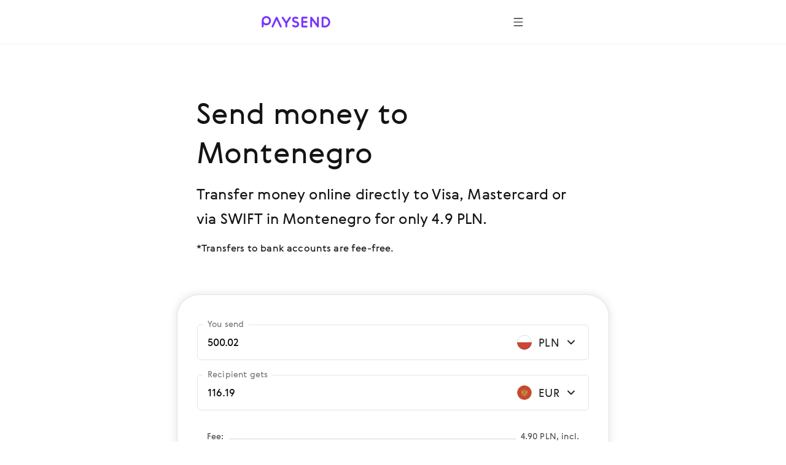

--- FILE ---
content_type: text/html; charset=utf-8
request_url: https://paysend.com/en-br/send-money/from-poland-to-montenegro
body_size: 95984
content:
<!DOCTYPE html><html lang="en"><head><title>Send money online from Poland to Montenegro for only 4.9 PLN | Paysend money transfers online</title><style data-styled="true" data-styled-version="6.1.19">.haLepY{font-family:GerberaRegular,"Segoe UI","Droid Sans",Roboto,Helvetica,Arial,sans-serif;-webkit-font-smoothing:antialiased;-moz-osx-font-smoothing:grayscale;font-size:17px;line-height:24px;color:#141414;white-space:nowrap;overflow:hidden;text-overflow:ellipsis;max-width:100%;}/*!sc*/
.haLepY:link,.haLepY:visited{color:#141414;}/*!sc*/
@media screen and (min-width: 648px){.haLepY{font-size:20px;line-height:32px;}}/*!sc*/
.eBlFIO{font-family:GerberaRegular,"Segoe UI","Droid Sans",Roboto,Helvetica,Arial,sans-serif;-webkit-font-smoothing:antialiased;-moz-osx-font-smoothing:grayscale;font-size:17px;line-height:24px;color:#7633ff;}/*!sc*/
.eBlFIO:link,.eBlFIO:visited{color:#7633ff;}/*!sc*/
@media screen and (min-width: 648px){.eBlFIO{font-size:20px;line-height:32px;}}/*!sc*/
.iDkvoy{font-family:GerberaRegular,"Segoe UI","Droid Sans",Roboto,Helvetica,Arial,sans-serif;-webkit-font-smoothing:antialiased;-moz-osx-font-smoothing:grayscale;font-size:17px;line-height:24px;color:#141414;}/*!sc*/
.iDkvoy:link,.iDkvoy:visited{color:#141414;}/*!sc*/
@media screen and (min-width: 648px){.iDkvoy{font-size:20px;line-height:32px;}}/*!sc*/
data-styled.g22[id="TextSpan-sc-8zkiol-0"]{content:"haLepY,eBlFIO,iDkvoy,"}/*!sc*/
.crUVAw{font-family:GerberaRegular,"Segoe UI","Droid Sans",Roboto,Helvetica,Arial,sans-serif;-webkit-font-smoothing:antialiased;-moz-osx-font-smoothing:grayscale;font-size:24px;line-height:36px;color:#141414;}/*!sc*/
.crUVAw:link,.crUVAw:visited{color:#141414;}/*!sc*/
@media screen and (min-width: 648px){.crUVAw{font-size:32px;line-height:48px;}}/*!sc*/
data-styled.g24[id="TextHeader2-sc-8zkiol-2"]{content:"crUVAw,"}/*!sc*/
.kpmxIP{font-family:GerberaRegular,"Segoe UI","Droid Sans",Roboto,Helvetica,Arial,sans-serif;-webkit-font-smoothing:antialiased;-moz-osx-font-smoothing:grayscale;font-size:17px;line-height:24px;color:#77767a;}/*!sc*/
.kpmxIP:link,.kpmxIP:visited{color:#77767a;}/*!sc*/
@media screen and (min-width: 648px){.kpmxIP{font-size:20px;line-height:32px;}}/*!sc*/
data-styled.g25[id="TextParagraph-sc-8zkiol-3"]{content:"kpmxIP,"}/*!sc*/
.fxsoPB{display:inline-block;position:relative;width:24px;height:24px;overflow:hidden;border-radius:50%;vertical-align:top;flex-shrink:0;}/*!sc*/
.fxsoPB:before{border:1px solid rgba(0,0,0,0.15);border-radius:50%;bottom:0;content:'';left:0;position:absolute;right:0;top:0;}/*!sc*/
.fxsoPB img{max-width:100%;}/*!sc*/
@media screen and (min-width: 1920px){.fxsoPB{width:28px;height:28px;}}/*!sc*/
.lkbIAN{display:inline-block;position:relative;width:24px;height:24px;overflow:hidden;border-radius:50%;vertical-align:top;flex-shrink:0;}/*!sc*/
.lkbIAN:before{border:1px solid rgba(0,0,0,0.15);border-radius:50%;bottom:0;content:'';left:0;position:absolute;right:0;top:0;}/*!sc*/
.lkbIAN img{max-width:100%;}/*!sc*/
@media screen and (min-width: 1920px){.lkbIAN{width:24px;height:24px;}}/*!sc*/
data-styled.g129[id="PngIcon-sc-19utend-0"]{content:"fxsoPB,lkbIAN,"}/*!sc*/
.ezgAcy{width:20px;height:20px;}/*!sc*/
data-styled.g158[id="IconContainer-sc-1160y8w-0"]{content:"ezgAcy,"}/*!sc*/
.gjahdr{display:inline-flex;flex-shrink:0;align-items:center;justify-content:center;background:none;border-radius:50%;width:40px;height:40px;padding:0;border:none;box-sizing:border-box;cursor:pointer;box-shadow:none;}/*!sc*/
.gjahdr .IconContainer-sc-1160y8w-0 svg{--accent:#4E4E4E;}/*!sc*/
.gjahdr:hover,.gjahdr:active,.gjahdr:focus{background:none;}/*!sc*/
@media (hover:hover){.gjahdr:hover,.gjahdr:active,.gjahdr:focus{background:none;}.gjahdr:hover .IconContainer-sc-1160y8w-0 svg,.gjahdr:active .IconContainer-sc-1160y8w-0 svg,.gjahdr:focus .IconContainer-sc-1160y8w-0 svg{--accent:#4E4E4E;}@media screen and (min-width: 1440px){.gjahdr{width:48px;height:48px;}.gjahdr .IconContainer-sc-1160y8w-0{width:24px;height:24px;}}.gjahdr:focus-visible{background-color:#925CFF;outline:1px dashed;}}/*!sc*/
data-styled.g159[id="CommonButton-sc-1160y8w-1"]{content:"gjahdr,"}/*!sc*/
.ceEakf{height:24px;margin-right:24px;min-width:24px;width:24px;}/*!sc*/
data-styled.g443[id="FlagWrapper-sc-106scgm-12"]{content:"ceEakf,"}/*!sc*/
.prTPB{color:#77767a;}/*!sc*/
data-styled.g444[id="CountryName-sc-106scgm-13"]{content:"prTPB,"}/*!sc*/
.ftYUbS{margin-top:48px;padding-bottom:2px;}/*!sc*/
.ftYUbS a{align-items:center;color:#7633ff;display:inline-flex;outline:none;text-decoration:none;}/*!sc*/
.ftYUbS a:focus-visible{outline:1px dashed #d9c6ff;}/*!sc*/
@media screen and (min-width: 648px){.ftYUbS{margin-top:64px;}}/*!sc*/
data-styled.g445[id="ShowAll-sc-106scgm-14"]{content:"ftYUbS,"}/*!sc*/
.jHVSXV{list-style-type:none;margin:64px auto 48px;padding:0;}/*!sc*/
.jHVSXV>li{margin:0;white-space:nowrap;}/*!sc*/
.jHVSXV>li a:focus-visible{background-color:#f3f2f5;outline:1px dashed #9f9da3;}/*!sc*/
.jHVSXV>li a:focus-visible .CountryName-sc-106scgm-13{color:#141414;}/*!sc*/
@media screen and (min-width: 648px){.jHVSXV>li{-webkit-column-break-inside:avoid;break-inside:avoid;}}/*!sc*/
@media screen and (min-width: 648px){.jHVSXV{column-count:2;column-gap:85px;margin-bottom:64px;margin-top:96px;}}/*!sc*/
@media screen and (min-width: 1352px){.jHVSXV{column-count:3;column-gap:80px;}}/*!sc*/
data-styled.g446[id="Countries-sc-106scgm-15"]{content:"jHVSXV,"}/*!sc*/
.cmfcH{list-style-type:none;margin:0;padding:0;}/*!sc*/
.cmfcH>li{margin:0;white-space:nowrap;}/*!sc*/
@media screen and (min-width: 648px){.cmfcH>li{-webkit-column-break-inside:avoid;break-inside:avoid;}}/*!sc*/
.cmfcH>li>a{align-items:center;display:flex;outline:none;padding-bottom:8px;padding-top:8px;text-decoration:none;}/*!sc*/
.cmfcH>li>a:link,.cmfcH>li>a:visited{color:#77767a;}/*!sc*/
.cmfcH>li>a:hover{color:#7633ff;}/*!sc*/
.cmfcH>li>a:hover .CountryName-sc-106scgm-13{color:#7633ff;}/*!sc*/
data-styled.g447[id="Tags-sc-106scgm-16"]{content:"cmfcH,"}/*!sc*/
.fKPbtI{margin-bottom:16px;}/*!sc*/
data-styled.g448[id="Title-sc-106scgm-17"]{content:"fKPbtI,"}/*!sc*/
.lmBigc{margin:0;}/*!sc*/
data-styled.g449[id="Description-sc-106scgm-18"]{content:"lmBigc,"}/*!sc*/
.fDJAFW{margin-bottom:64px;margin-right:auto;max-width:620px;}/*!sc*/
@media screen and (min-width: 648px){.fDJAFW{margin-bottom:96px;}}/*!sc*/
data-styled.g450[id="LeadText-sc-106scgm-19"]{content:"fDJAFW,"}/*!sc*/
.ceyHoQ{margin-right:2px;}/*!sc*/
@media screen and (min-width: 648px){.ceyHoQ{margin-right:4px;}}/*!sc*/
data-styled.g451[id="LearnMore-sc-106scgm-20"]{content:"ceyHoQ,"}/*!sc*/
.pfcsB{font-family:GerberaRegular,"Segoe UI","Droid Sans",Roboto,Helvetica,Arial,sans-serif;color:#141414;content-visibility:auto;margin-bottom:96px;margin-top:96px;}/*!sc*/
@media screen and (min-width: 648px){.pfcsB{margin-bottom:128px;margin-top:128px;}}/*!sc*/
@media screen and (min-width: 1352px){.pfcsB{margin-bottom:128px;margin-top:128px;}}/*!sc*/
data-styled.g452[id="SectionGeo-sc-106scgm-21"]{content:"pfcsB,"}/*!sc*/
.cCMMBf{font-family:GerberaRegular,"Segoe UI","Droid Sans",Roboto,Helvetica,Arial,sans-serif;-webkit-font-smoothing:antialiased;-moz-osx-font-smoothing:grayscale;display:flex;flex-direction:row;align-items:flex-end;position:relative;border:1px solid rgba(159, 157, 163, 0.28);border-bottom:1px solid rgba(159, 157, 163, 0.28);border-radius:6px;}/*!sc*/
.cCMMBf:after{content:'';position:absolute;width:calc(100% - 4px);height:1px;bottom:0;left:2px;}/*!sc*/
@media screen and (min-width: 1920px){.cCMMBf:after{height:2px;}}/*!sc*/
data-styled.g457[id="InputContainer-sc-lyb3jq-0"]{content:"cCMMBf,"}/*!sc*/
.fUjtii{position:relative;flex:1;display:flex;align-items:center;padding:16px;z-index:1;}/*!sc*/
@media screen and (min-width: 1920px){.fUjtii{padding:20px 24px;}}/*!sc*/
.fUjtii input,.fUjtii input[type='search'],.fUjtii textarea{font-family:GerberaRegular,"Segoe UI","Droid Sans",Roboto,Helvetica,Arial,sans-serif;-webkit-font-smoothing:antialiased;-moz-osx-font-smoothing:grayscale;background-color:transparent;border:none;box-sizing:border-box;display:inline-block;padding:0;width:100%;font-size:17px;line-height:24px;text-overflow:ellipsis;cursor:auto;outline:none;}/*!sc*/
.fUjtii input:-webkit-autofill,.fUjtii input[type='search']:-webkit-autofill,.fUjtii textarea:-webkit-autofill{-webkit-box-shadow:inset 0 0 0 50px #ffffff!important;-webkit-text-fill-color:!important;color:!important;}/*!sc*/
@media screen and (min-width: 1920px){.fUjtii input,.fUjtii input[type='search'],.fUjtii textarea{padding:0;font-size:20px;line-height:32px;}}/*!sc*/
data-styled.g458[id="InputLabel-sc-lyb3jq-1"]{content:"fUjtii,"}/*!sc*/
.cJRfHY{position:absolute;top:-12px;left:8px;font-size:14px;line-height:20px;color:#77767a;transition:top 0.2s;overflow:hidden;white-space:nowrap;text-overflow:ellipsis;max-width:calc(100% - 16px);box-sizing:border-box;padding:0 8px;background:#ffffff;border-radius:4px;}/*!sc*/
@media screen and (min-width: 1920px){.cJRfHY{top:-14px;left:16px;font-size:17px;line-height:24px;}}/*!sc*/
data-styled.g459[id="FloatingLabel-sc-lyb3jq-2"]{content:"cJRfHY,"}/*!sc*/
.iBQvrA{position:relative;min-height:58px;}/*!sc*/
data-styled.g494[id="AmountRow-sc-3bbfvj-0"]{content:"iBQvrA,"}/*!sc*/
.iUBdFN{display:flex;align-items:center;width:124px;justify-content:flex-end;padding:16px 16px 16px 8px;box-sizing:border-box;cursor:pointer;}/*!sc*/
.iUBdFN:focus-visible{background-color:#F8F5FF;}/*!sc*/
@media screen and (min-width: 1440px){.iUBdFN{width:140px;}}/*!sc*/
@media screen and (min-width: 1920px){.iUBdFN{padding:20px 24px 20px 16px;}}/*!sc*/
data-styled.g495[id="AmountCurrencyLabel-sc-3bbfvj-1"]{content:"iUBdFN,"}/*!sc*/
.hwQLlz{flex-shrink:0;}/*!sc*/
data-styled.g496[id="AmountCurrencyFlag-sc-3bbfvj-2"]{content:"hwQLlz,"}/*!sc*/
.etCXzG{margin:0 4px 0 8px;width:40px;flex-shrink:0;text-align:center;}/*!sc*/
@media screen and (min-width: 1440px){.etCXzG{width:52px;}}/*!sc*/
data-styled.g497[id="AmountCurrencyText-sc-3bbfvj-3"]{content:"etCXzG,"}/*!sc*/
.eRxCYI{margin:0 16px;}/*!sc*/
data-styled.g509[id="FeeTable-sc-rs17t-0"]{content:"eRxCYI,"}/*!sc*/
.lbbUGF{display:flex;align-items:flex-end;justify-content:space-between;white-space:nowrap;margin-bottom:16px;}/*!sc*/
.lbbUGF:last-child{margin-bottom:0;}/*!sc*/
.lbbUGF[tabindex]:focus-visible{background-color:#F2F1F0;outline:1px dashed #4E4E4E;}/*!sc*/
.clNHnq{display:flex;align-items:flex-end;justify-content:space-between;white-space:nowrap;cursor:pointer;margin-bottom:16px;}/*!sc*/
.clNHnq:last-child{margin-bottom:0;}/*!sc*/
.clNHnq[tabindex]:focus-visible{background-color:#F2F1F0;outline:1px dashed #4E4E4E;}/*!sc*/
data-styled.g510[id="FeeTableRow-sc-rs17t-1"]{content:"lbbUGF,clNHnq,"}/*!sc*/
.cAeYah{align-self:unset;flex-grow:1;background-color:#D3D3D3;height:1px;margin-bottom:5px;margin-left:8px;margin-right:8px;}/*!sc*/
data-styled.g511[id="FeeTableSeparator-sc-rs17t-2"]{content:"cAeYah,"}/*!sc*/
.jDIdhQ{display:flex;align-items:center;}/*!sc*/
data-styled.g512[id="FeeTableRightBlock-sc-rs17t-3"]{content:"jDIdhQ,"}/*!sc*/
.jewRnK{background-color:#ffffff;border:1px solid rgba(159, 157, 163, 0.28);box-shadow:0 0 12px 2px rgba(157, 161, 163, 0.24);padding:32px 16px 16px 16px;border-radius:16px;margin:0 -16px;}/*!sc*/
@media screen and (min-width: 744px){.jewRnK{padding:48px 32px 24px 32px;margin:0 -32px;border-radius:36px;}}/*!sc*/
@media screen and (min-width: 1440px){.jewRnK{padding:72px 40px 48px 40px;border-radius:24px;margin:0;}}/*!sc*/
data-styled.g513[id="CalculatorBlock-sc-rsfot4-0"]{content:"jewRnK,"}/*!sc*/
.BaRsV{margin-bottom:24px;}/*!sc*/
.BaRsV:last-child{margin-bottom:32px;}/*!sc*/
@media screen and (min-width: 1440px){.BaRsV:last-child{margin-bottom:48px;}}/*!sc*/
data-styled.g514[id="CalculatorRow-sc-rsfot4-1"]{content:"BaRsV,"}/*!sc*/
.cBHepu{margin-top:40px;text-align:center;position:static;height:auto;max-width:none;padding-left:0;padding-right:0;}/*!sc*/
data-styled.g515[id="ButtonContainer-sc-rsfot4-2"]{content:"cBHepu,"}/*!sc*/
@media screen and (min-width:1352px){.dGmLZB{width:46.4286%;position:absolute;right:0;top:0;}}/*!sc*/
data-styled.g516[id="CalculatorTempContainer-sc-1waf3ly-0"]{content:"dGmLZB,"}/*!sc*/
.byWEFr{height:24px;overflow:hidden;margin-left:16px;min-width:24px;transition-duration:0.4s;transition-property:transform;width:24px;}/*!sc*/
data-styled.g518[id="IconWrapper-sc-1146iu7-1"]{content:"byWEFr,"}/*!sc*/
.pRCRQ{display:flex;font-weight:normal;flex-grow:1;justify-content:space-between;}/*!sc*/
data-styled.g520[id="FlexWrapper-sc-1146iu7-3"]{content:"pRCRQ,"}/*!sc*/
.fWufVq{cursor:pointer;display:flex;padding:30px 0 2px;}/*!sc*/
.fWufVq:focus-visible{background-color:#f3f2f5;outline:1px dashed #9f9da3;}/*!sc*/
.fWufVq:hover .Value-sc-1146iu7-0{color:#7633ff;}/*!sc*/
.fWufVq:hover .IconWrapper-sc-1146iu7-1 use{--accent:#7633ff;}/*!sc*/
.fWufVq.collapsed .IconWrapper-sc-1146iu7-1{transform:rotate(180deg);}/*!sc*/
@media screen and (min-width: 648px){.fWufVq{padding:40px 0 8px;}}/*!sc*/
data-styled.g521[id="AccordeonHeader-sc-1146iu7-4"]{content:"fWufVq,"}/*!sc*/
.jPSUZM{margin-left:auto;margin-right:auto;max-width:432px;padding-left:24px;padding-right:24px;}/*!sc*/
@media screen and (min-width: 648px){.jPSUZM{max-width:640px;padding-left:64px;padding-right:64px;}}/*!sc*/
@media screen and (min-width: 1352px){.jPSUZM{max-width:1280px;padding-left:160px;padding-right:160px;}}/*!sc*/
data-styled.g523[id="ContainerWide-sc-1uu8rgd-0"]{content:"jPSUZM,"}/*!sc*/
.lpvcQL{position:relative;height:250px;width:100%;border-style:none;display:block;overflow:hidden;}/*!sc*/
data-styled.g525[id="Iframe-sc-1vh0cw3-0"]{content:"lpvcQL,"}/*!sc*/
.fhJJbj{display:flex;flex-direction:column;align-items:center;margin-bottom:24px;}/*!sc*/
.fhJJbj:last-child{margin-bottom:0;}/*!sc*/
.fhJJbj img{margin-bottom:24px;}/*!sc*/
.fhJJbj img:last-child{margin-bottom:0;}/*!sc*/
@media screen and (min-width:1352px){.fhJJbj{flex-direction:row;justify-content:center;}.fhJJbj img{margin-bottom:0;margin-right:24px;}.fhJJbj img:last-child{margin-right:0;}}/*!sc*/
data-styled.g526[id="FtLogo-sc-1vh0cw3-1"]{content:"fhJJbj,"}/*!sc*/
</style><meta name="title" content="Send money online from Poland to Montenegro for only 4.9 PLN | Paysend money transfers online"/><meta property="og:title" content="Send money online from Poland to Montenegro for only 4.9 PLN | Paysend money transfers online"/><meta name="description" content="Send money online from Poland to Montenegro quickly &amp;amp; securely to Visa, Mastercard or via SWIFT with Paysend. Next generation online money transfers to over 170 countries for a low fee!"/><meta charSet="utf-8"/><meta name="google-site-verification" content="MLEx3oMCOjSfB00oiNmFsEFMvU01mLoaeq3Nv4g83WE2"/><meta property="og:type" content="website"/><link rel="canonical" href="https://paysend.com/en-br/send-money/from-poland-to-montenegro"/><meta property="og:url" content="https://paysend.com/en-br/send-money/from-poland-to-montenegro"/><meta name="theme-color" content="#fff"/><meta name="apple-mobile-web-app-status-bar-style" content="black-translucent"/><meta http-equiv="X-UA-Compatible" content="IE=edge"/><meta name="viewport" content="width=device-width, initial-scale=1.0"/><link type="text/css" rel="stylesheet" href="/landing.a12be026e448dc9d5a21.css"/><link rel="preload" href="/css/landing-icons.css" as="style"/><link rel="shortcut icon" href="https://cloud.paysend.com/images/web/favicon/favicon.ico"/><link rel="apple-touch-icon" href="https://cloud.paysend.com/images/web/favicon/favicon-57.png" sizes="57x57"/><link rel="apple-touch-icon-precomposed" href="https://cloud.paysend.com/images/web/favicon/favicon-57.png" sizes="57x57"/><link rel="apple-touch-icon" href="https://cloud.paysend.com/images/web/favicon/favicon-72.png" sizes="72x72"/><link rel="apple-touch-icon" href="https://cloud.paysend.com/images/web/favicon/favicon-114.png" sizes="114x114"/><link rel="apple-touch-icon" href="https://cloud.paysend.com/images/web/favicon/favicon-120.png" sizes="120x120"/><link rel="apple-touch-icon" href="https://cloud.paysend.com/images/web/favicon/favicon-144.png" sizes="144x144"/><link rel="apple-touch-icon" href="https://cloud.paysend.com/images/web/favicon/favicon-152.png" sizes="152x152"/><link rel="apple-touch-icon" href="https://cloud.paysend.com/images/web/favicon/favicon-180.png" sizes="180x180"/><script>window.__INITIAL_DATA__={"pageKeywords":null,"mobile":{"title":"Get the Paysend app today!","text":"Download the Paysend app on the App Store, Google Play or AppGallery to send money online and track your transfers anytime, anywhere."},"errors":{},"countryCode":"us","localeDependentURI":"\/send-money\/from-{0}-to-{1}","faq":{"title":null,"linkTitle":"How it works","youtubeVideoUrl":"https:\/\/www.youtube.com\/embed\/oUE4CmjdFh0?rel=0&amp;showinfo=0&amp;autoplay=1","sections":[{"title":"Create your Paysend account","text":"Click the <a class=\"link\" target=\"_blank\" href=\"https:\/\/paysend.com\/registration\">Sign Up<\/a> button and fill out some basic information about yourself. We’ll ask you for your mobile number, first and last name, date of birth, and residential address."},{"title":"Set up your first money transfer","text":"Click the ‘New Transfer’ button, select the transfer method, enter the transfer amount, and provide payment details for yourself and the recipient."},{"title":"Double-check that you’re ready to go","text":"Make sure all details are correct and review the transfer amount. If you’re happy with the exchange rate and low transfer fee, confirm your transaction."},{"title":"Get the app","text":"Download the Paysend app for your <a class=\"link\" target=\"_blank\" href=\"https:\/\/itunes.apple.com\/app\/paysend\/id1140130413?ls=1&mt=8\">iOS<\/a> or <a class=\"link\" target=\"_blank\" href=\"https:\/\/play.google.com\/store\/apps\/details?id=com.paysend.app\">Android<\/a> device to keep track of your transfers or set up new ones on-the-go."},{"title":"Need help?","text":"Visit our Help Centre where you’ll find answers to frequently asked questions. If you’d like to talk with a representative, feel free to join a real-time live chat with us or e-mail us at help@paysend.com. Paysend’s Customer Service team is always online and ready to assist you. Day or night, we’ll be there!"}]},"trustpilot":{"tag":"en","lang":"en","header":{"title":"12 240 483 happy customers trust Paysend","text":"Don’t take our word for it. Check out what our customers have to say about their experience:"}},"benefits":{"header":"Paysend Benefits","benefits":[{"title":"Global coverage","text":"We transfer money to over 170 countries, and regularly add new ones to our platform."},{"title":"Fixed fee","text":"We display the currency exchange rate, transfer fee and receivable amount before you make the transfer."},{"title":"Simple transfer methods","text":"Send your money the way that suits you – using bank cards & accounts, or simply using a mobile number."},{"title":"Instant processing","text":"Money transfers are sent within seconds to your recipient’s bank."},{"title":"Bank-level security","text":"All money transfers are certified by Visa, Mastercard, China UnionPay, the FCA, and are PCI DSS certified."},{"title":"Global 24\/7 support","text":"Money never sleeps, and neither do we. We’re here to help at any time of the day."}]},"geo":null,"mastercard":{"title":"Get the 1,500 rub bonus by sending 15 transfers to Mastercard abroad","info":"This offer is valid for transfers sent from Russia until 24 January 2022.","listItems":["Log in to Paysend website or download the app.","Start a new transfer and select the recipient country.","Choose “To card” delivery option and enter your recipient’s Mastercard details.","Enter the transfer’s amount. We display the exchange rate before you make the transfer.","Enter your payment card details and confirm the transfer.","Get the bonus once you’ve successfully sent 15 transfers to any Mastercard cards abroad."],"links":[{"isBlank":true,"name":"Learn more about the promotion","url":"https:\/\/www.mastercard.ru\/ru-ru\/consumers\/transfers\/paysend.html","subMenu":[]},{"isBlank":true,"name":"Terms & Conditions","url":"https:\/\/cdn.paysend.com\/web\/docs\/mastercard_hero_promo_action_ru.pdf","subMenu":[]}]},"mediaQuote":{"nextbillion":{"isBlank":true,"name":"\"Paysend Enters Partnership to Bring Money Transfers to 60 Million Hispanic Americans\"","url":"https:\/\/nextbillion.net\/about\/","subMenu":[]},"techcrunch":{"isBlank":true,"name":"\"A new way to send money in multiple currencies using a mobile app\"","url":"https:\/\/techcrunch.com\/2018\/09\/11\/paysend-announces-global-account-to-compete-with-revolut\/","subMenu":[]},"deloitte":{"isBlank":true,"name":"“Deloitte UK Fast 50 Technology Winner 2022“","url":"https:\/\/www.deloitte.com\/global\/en\/about\/governance\/network-brand-alliances\/about-the-network.html","subMenu":[]},"innovativefinance":{"isBlank":true,"name":"\"A true alternative to receive remittances and to begin their financial journey\"","url":"https:\/\/www.rockefellerfoundation.org\/initiative\/innovative-finance\/","subMenu":[]},"yahoo":{"isBlank":false,"name":"\"Paysend Business has helped businesses save money on international transactions and streamline their payment processes.\"","url":"https:\/\/uk.finance.yahoo.com\/news\/paysend-launches-option-pay-people-internationally-just-mobile-number-124347583.html","subMenu":[]},"finextra":{"isBlank":true,"name":"\"Paysend\'s card-to-card offering provides an affordable alternative to more expensive, time-consuming, and unsafe methods to send and receive remittances\"","url":"https:\/\/www.finextra.com\/pressarticle\/76074\/paysend-launches-mobile-money-request-service","subMenu":[]},"financialtimes":{"isBlank":true,"name":"“Financial Times 1000 Fastest Growing Companies 2023”","url":"https:\/\/aboutus.ft.com\/","subMenu":[]},"ibsintelligence":{"isBlank":true,"name":"\"Paysend’s commitment to financial inclusion now brings a safe and affordable alternative through its instant card-to-card offering.\"","url":"https:\/\/ibsintelligence.com\/about-us\/","subMenu":[]},"usatoday":{"isBlank":true,"name":"\"Paysend aims to accelerate the financial growth of SMEs by providing them with instant and easy payment tools they need to take control of their financial health.\"","url":"https:\/\/www.usatoday.com\/","subMenu":[]}},"alternativeLinks":{"de":"\/de-br\/sende-geld\/aus-polen-nach-montenegro","ru":"\/ru-br\/otpravit-dengi\/iz-polshi-v-chernogoriyu","pt":"\/pt-br\/enviar-dinheiro\/de-polonia-para-montenegro","uz":"\/uz-br\/send-money\/from-poland-to-montenegro","in":"\/in-br\/kirim-uang\/dari-polandia-ke-montenegro","en":"\/en-br\/send-money\/from-poland-to-montenegro","it":"\/it-br\/inviare-soldi\/da-polonia-a-montenegro","fr":"\/fr-br\/envoyer-de-l-argent\/de-pologne-vers-montenegro","zh":"\/zh-br\/huikuan\/cong-bolan-dao-heishan","es":"\/es-br\/enviar-dinero\/de-polonia-a-montenegro","cs":"\/cs-br\/poslat-penize\/z-polska-do-cerne-hory","vi":"\/vi-br\/chuyen-tien\/tu-ba lan-den-montenegro","uk":"\/uk-br\/vidpravyty-hroshi\/z-polshchi-v-chornohoriiu","tl":"\/tl-br\/send-money\/from-poland-to-montenegro","pl":"\/pl-br\/wyslij-pieniadze\/z-polski-do-czarnogory","ro":"\/ro-br\/trimite-bani\/din-polonia-in-muntenegru","tr":"\/tr-br\/para-gondermek\/parayi-polonya-den-karada"},"request":false,"showSectionByUtmSource":true,"showServerError":false};window.__INITIAL_STATE__={"app":{"analytics":true,"checkout_environment":"PRODUCTION","updateRedux":false,"redirectTo":null,"isShowSpinner":false,"isShowModal":false,"isShowPopup":false,"messageBody":[],"country":"br","acceptedCountry":"br","kycDocs":[],"isMobileBrowser":false,"currentSiteSection":"sendLanding"},"calculator":{"countryMenu":{"countryFrom":{"id":616,"usageCount":0,"popularRank":0,"canBeTo":true,"showCountryFlag":true,"favorite":false,"highRisk":false,"highFATFRisk":false,"disabled":false,"synonym":"Polen पोलैंड Польша Polandia Польша Poland Polonia Pologne Polonia 波兰 Polsko  Польща Polska Polonia Polonya","code":"pl","name":"Poland","nameEn":"Poland","seoNameFrom":"poland","seoNameTo":"poland","notificationNameFrom":"Poland","notificationNameTo":"Poland","countryCurrenciesSelectNotificationTo":null,"anonymousBalId":"29-100000000000009","phonePrefix":"+48","promoForPayment":null,"currencies":[{"id":985,"code":"PLN","name":"Zloty","maxLimit":0,"cardCountries":[616]},{"id":978,"code":"EUR","name":"Euro","maxLimit":0,"cardCountries":[40,56,100,191,196,203,208,233,246,250,276,300,348,352,372,380,428,438,440,442,470,528,578,616,620,642,674,703,705,724,752]}],"paySystems":["account","blik","mastercard","visa"],"toIcon":["account","mastercard","sepa","swift","visa"],"cardPaySystems":["blik","mastercard","visa"],"firstLetter":"P","china":false},"countryTo":{"id":499,"usageCount":0,"popularRank":0,"canBeTo":true,"showCountryFlag":true,"favorite":false,"highRisk":false,"highFATFRisk":false,"disabled":false,"synonym":"Montenegro मोंटेनेग्रो Черногория Montenegro Черногория Montenegro Montenegro Monténégro Montenegro 黑山共和国 Černá Hora  Чорногорія Czarnogóra Muntenegru Karadağ Монтенегро","code":"me","name":"Montenegro","nameEn":"Montenegro","seoNameFrom":"montenegro","seoNameTo":"montenegro","notificationNameFrom":"Montenegro","notificationNameTo":"Montenegro","countryCurrenciesSelectNotificationTo":null,"anonymousBalId":"92-100000000000009","phonePrefix":"+382","promoForPayment":null,"currencies":[{"id":978,"code":"EUR","name":"Euro","maxLimit":0,"cardCountries":[20,40,56,100,191,196,203,208,233,246,276,300,348,352,372,380,428,440,442,470,499,528,578,616,620,642,674,688,703,705,724,752,756,807,826]},{"id":840,"code":"USD","name":"US Dollar","maxLimit":0,"cardCountries":[]}],"paySystems":["mastercard","swift","visa"],"toIcon":["mastercard","swift","visa"],"cardPaySystems":["mastercard","swift","visa"],"firstLetter":"M","china":false},"firstCurrencyFrom":{"id":985,"code":"PLN","name":"Zloty","maxLimit":0,"cardCountries":[616]}},"countryTo":[{"id":8,"usageCount":0,"popularRank":0,"canBeTo":true,"showCountryFlag":true,"favorite":false,"highRisk":false,"highFATFRisk":false,"disabled":false,"synonym":"Albanien अल्बानिया Албания Albania Албания Albania Albania Albanie Albania 阿尔巴尼亚 Albánie  Албанія Albania Albania Arnavutluk","code":"al","name":"Albania","nameEn":"Albania","seoNameFrom":"albania","seoNameTo":"albania","notificationNameFrom":"Albania","notificationNameTo":"Albania","countryCurrenciesSelectNotificationTo":null,"anonymousBalId":null,"phonePrefix":"+355","promoForPayment":null,"currencies":[{"id":8,"code":"ALL","name":"Albanian lek","maxLimit":0,"cardCountries":[8]}],"paySystems":["mastercard","visa"],"toIcon":["mastercard","visa"],"cardPaySystems":["mastercard","visa"],"firstLetter":"A","china":false},{"id":12,"usageCount":0,"popularRank":0,"canBeTo":true,"showCountryFlag":true,"favorite":false,"highRisk":false,"highFATFRisk":true,"disabled":false,"synonym":"Algerien एलजीरिया Алжир Algeria Жазоир Algeria Algeria Algérie Argelia 阿尔及利亚 Alžírsko  Алжир Algieria Algeria Cezayir","code":"dz","name":"Algeria","nameEn":"Algeria","seoNameFrom":"algeria","seoNameTo":"algeria","notificationNameFrom":"Algeria","notificationNameTo":"Algeria","countryCurrenciesSelectNotificationTo":null,"anonymousBalId":null,"phonePrefix":"+213","promoForPayment":null,"currencies":[{"id":12,"code":"DZD","name":"Dinar","maxLimit":0,"cardCountries":[12]},{"id":840,"code":"USD","name":"US Dollar","maxLimit":0,"cardCountries":[]}],"paySystems":["mastercard","swift"],"toIcon":["mastercard","swift"],"cardPaySystems":["mastercard","swift"],"firstLetter":"A","china":false},{"id":20,"usageCount":0,"popularRank":0,"canBeTo":true,"showCountryFlag":true,"favorite":false,"highRisk":false,"highFATFRisk":false,"disabled":false,"synonym":"Andorra अंडोरा Андорра Andorra Андорра Andorra Andorra Andorre Andorra 安道尔 Andorra  Андорра Andora Andorra Andorra","code":"ad","name":"Andorra","nameEn":"Andorra","seoNameFrom":"andorra","seoNameTo":"andorra","notificationNameFrom":"Andorra","notificationNameTo":"Andorra","countryCurrenciesSelectNotificationTo":null,"anonymousBalId":"80-100000000000009","phonePrefix":"+376","promoForPayment":null,"currencies":[{"id":978,"code":"EUR","name":"Euro","maxLimit":0,"cardCountries":[20,40,56,100,191,196,203,208,233,246,276,300,348,352,372,380,428,440,442,470,492,499,528,578,616,620,642,674,688,703,705,724,752,756,807,826]},{"id":840,"code":"USD","name":"US Dollar","maxLimit":0,"cardCountries":[]}],"paySystems":["mastercard","sepa","swift","visa"],"toIcon":["mastercard","sepa","swift","visa"],"cardPaySystems":["mastercard","sepa","swift","visa"],"firstLetter":"A","china":false},{"id":24,"usageCount":0,"popularRank":0,"canBeTo":true,"showCountryFlag":true,"favorite":false,"highRisk":false,"highFATFRisk":true,"disabled":false,"synonym":"Angola अंगोला Ангола Angola Ангола Angola angola Angola Angola 安哥拉 Angola  Ангола Angola Angola Angola","code":"ao","name":"Angola","nameEn":"Angola","seoNameFrom":"angola","seoNameTo":"angola","notificationNameFrom":"Angola","notificationNameTo":"Angola","countryCurrenciesSelectNotificationTo":null,"anonymousBalId":null,"phonePrefix":"+244","promoForPayment":null,"currencies":[{"id":973,"code":"AOA","name":"Kwanza","maxLimit":0,"cardCountries":[24]},{"id":840,"code":"USD","name":"US Dollar","maxLimit":0,"cardCountries":[]}],"paySystems":["mastercard","swift","visa"],"toIcon":["mastercard","swift","visa"],"cardPaySystems":["mastercard","swift","visa"],"firstLetter":"A","china":false},{"id":28,"usageCount":0,"popularRank":0,"canBeTo":true,"showCountryFlag":true,"favorite":false,"highRisk":false,"highFATFRisk":false,"disabled":false,"synonym":"Antigua und Barbuda अंतिगुया और बार्बूडा Антигуа и Барбуда  Антигуа и Барбуда Antigua and Barbuda Antigua e Barbuda Antigua-et-Barbuda Antigua y Barbuda 安提瓜和巴布达 Antigua a Barbuda  Антигуа та Барбуда Antigua i Barbuda Antigua și Barbuda Antigua ve Barbuda","code":"ag","name":"Antigua and Barbuda","nameEn":"Antigua and Barbuda","seoNameFrom":"antigua-and-barbuda","seoNameTo":"antigua-and-barbuda","notificationNameFrom":"Antigua and Barbuda","notificationNameTo":"Antigua and Barbuda","countryCurrenciesSelectNotificationTo":null,"anonymousBalId":null,"phonePrefix":"+1268","promoForPayment":null,"currencies":[{"id":951,"code":"XCD","name":"East Caribbean Dollar","maxLimit":0,"cardCountries":[28,308,659,662,670]},{"id":840,"code":"USD","name":"US Dollar","maxLimit":0,"cardCountries":[]}],"paySystems":["mastercard","swift","visa"],"toIcon":["mastercard","swift","visa"],"cardPaySystems":["mastercard","swift","visa"],"firstLetter":"A","china":false},{"id":32,"usageCount":0,"popularRank":0,"canBeTo":true,"showCountryFlag":true,"favorite":false,"highRisk":false,"highFATFRisk":false,"disabled":false,"synonym":"Argentinien अर्जेंटीना Аргентина Argentina Аргентина Argentina Argentina Argentine Argentina 阿根廷 Argentina  Аргентина Argentyna Argentina Arjantin","code":"ar","name":"Argentina","nameEn":"Argentina","seoNameFrom":"argentina","seoNameTo":"argentina","notificationNameFrom":"Argentina","notificationNameTo":"Argentina","countryCurrenciesSelectNotificationTo":null,"anonymousBalId":null,"phonePrefix":"+54","promoForPayment":null,"currencies":[{"id":32,"code":"ARS","name":"Peso","maxLimit":0,"cardCountries":[]},{"id":840,"code":"USD","name":"US Dollar","maxLimit":0,"cardCountries":[]}],"paySystems":["account","swift"],"toIcon":["account","swift"],"cardPaySystems":["swift"],"firstLetter":"A","china":false},{"id":51,"usageCount":0,"popularRank":0,"canBeTo":true,"showCountryFlag":true,"favorite":false,"highRisk":false,"highFATFRisk":false,"disabled":false,"synonym":"Armenien आर्मीनिया Армения Armenia Арманистон Armenia Armenia Arménie Armenia 亚美尼亚 Arménie  Вірменія Armenia Armenia Ermenistan","code":"am","name":"Armenia","nameEn":"Armenia","seoNameFrom":"armenia","seoNameTo":"armenia","notificationNameFrom":"Armenia","notificationNameTo":"Armenia","countryCurrenciesSelectNotificationTo":null,"anonymousBalId":null,"phonePrefix":"+374","promoForPayment":null,"currencies":[{"id":51,"code":"AMD","name":"Armenian Dram","maxLimit":0,"cardCountries":[51]},{"id":840,"code":"USD","name":"US Dollar","maxLimit":0,"cardCountries":[31,51,112,132,170,188,212,214,218,222,242,262,268,270,288,316,340,356,376,388,398,400,404,417,458,480,484,498,504,524,566,586,591,608,626,630,702,710,716,762,764,768,784,792,796,800,860]}],"paySystems":["amex","arca","mastercard","swift","visa"],"toIcon":["amex","arca","mastercard","swift","visa"],"cardPaySystems":["amex","arca","mastercard","swift","visa"],"firstLetter":"A","china":false},{"id":533,"usageCount":0,"popularRank":0,"canBeTo":true,"showCountryFlag":true,"favorite":false,"highRisk":false,"highFATFRisk":false,"disabled":false,"synonym":null,"code":"aw","name":"Aruba","nameEn":"Aruba","seoNameFrom":"aruba","seoNameTo":"aruba","notificationNameFrom":"Aruba","notificationNameTo":"Aruba","countryCurrenciesSelectNotificationTo":null,"anonymousBalId":null,"phonePrefix":"+297","promoForPayment":null,"currencies":[{"id":533,"code":"AWG","name":"Aruban Guilder","maxLimit":0,"cardCountries":[533]},{"id":840,"code":"USD","name":"US Dollar","maxLimit":0,"cardCountries":[]}],"paySystems":["mastercard","swift"],"toIcon":["mastercard","swift"],"cardPaySystems":["mastercard","swift"],"firstLetter":"A","china":false},{"id":36,"usageCount":0,"popularRank":0,"canBeTo":true,"showCountryFlag":true,"favorite":false,"highRisk":false,"highFATFRisk":false,"disabled":false,"synonym":"Australien ऑस्ट्रेलिया Австралия Australia Австралия Australia Australia Australie Australia 澳大利亞 Austrálie  Австралія Australia Australia Avustralya","code":"au","name":"Australia","nameEn":"Australia","seoNameFrom":"australia","seoNameTo":"australia","notificationNameFrom":"Australia","notificationNameTo":"Australia","countryCurrenciesSelectNotificationTo":null,"anonymousBalId":"96-100000000000009","phonePrefix":"+61","promoForPayment":null,"currencies":[{"id":36,"code":"AUD","name":"Australian dollar","maxLimit":0,"cardCountries":[32]},{"id":840,"code":"USD","name":"US Dollar","maxLimit":0,"cardCountries":[]}],"paySystems":["account","swift","unionpay"],"toIcon":["account","swift","unionpay"],"cardPaySystems":["swift","unionpay"],"firstLetter":"A","china":false},{"id":40,"usageCount":0,"popularRank":0,"canBeTo":true,"showCountryFlag":true,"favorite":false,"highRisk":false,"highFATFRisk":false,"disabled":false,"synonym":"Österreich ऑस्ट्रिया Австрия Austria Австрия Austria Austria Autriche Austria 奥地利 Rakousko  Австрія Austria Austria Avusturya","code":"at","name":"Austria","nameEn":"Austria","seoNameFrom":"austria","seoNameTo":"austria","notificationNameFrom":"Austria","notificationNameTo":"Austria","countryCurrenciesSelectNotificationTo":null,"anonymousBalId":"20-100000000000009","phonePrefix":"+43","promoForPayment":null,"currencies":[{"id":978,"code":"EUR","name":"Euro","maxLimit":0,"cardCountries":[20,40,56,70,100,191,196,203,208,233,246,250,276,300,348,352,372,380,428,438,440,442,470,492,499,528,578,616,620,642,674,688,703,705,724,752,756,807,826]},{"id":840,"code":"USD","name":"US Dollar","maxLimit":0,"cardCountries":[]}],"paySystems":["mastercard","sepa","swift","visa"],"toIcon":["mastercard","sepa","swift","visa"],"cardPaySystems":["mastercard","sepa","swift","visa"],"firstLetter":"A","china":false},{"id":31,"usageCount":0,"popularRank":0,"canBeTo":true,"showCountryFlag":true,"favorite":false,"highRisk":false,"highFATFRisk":false,"disabled":false,"synonym":"Aserbaidschan आज़रबाइजान Азербайджан Azerbaijan Озарбайжон Azerbaijan Azerbaigian Azerbaïdjan Azerbaiyán 阿塞拜疆 Ázerbájdžán  Азербайджан Azerbejdżan Azerbaidjan Azerbaycan","code":"az","name":"Azerbaijan","nameEn":"Azerbaijan","seoNameFrom":"azerbaijan","seoNameTo":"azerbaijan","notificationNameFrom":"Azerbaijan","notificationNameTo":"Azerbaijan","countryCurrenciesSelectNotificationTo":null,"anonymousBalId":null,"phonePrefix":"+994","promoForPayment":null,"currencies":[{"id":944,"code":"AZN","name":"Azerbaijanian Manat","maxLimit":0,"cardCountries":[31]},{"id":840,"code":"USD","name":"US Dollar","maxLimit":0,"cardCountries":[31,51,68,112,116,132,170,188,212,214,218,222,268,288,316,340,356,376,388,398,400,404,417,458,480,484,498,504,524,566,586,591,600,608,630,702,710,716,762,764,768,784,792,796,800,860]}],"paySystems":["mastercard","swift","unionpay","visa"],"toIcon":["mastercard","swift","unionpay","visa"],"cardPaySystems":["mastercard","swift","unionpay","visa"],"firstLetter":"A","china":false},{"id":44,"usageCount":0,"popularRank":0,"canBeTo":true,"showCountryFlag":true,"favorite":false,"highRisk":false,"highFATFRisk":false,"disabled":false,"synonym":"Bahamas बहामा Багамские Острова Bahama Багама ороли Bahamas Bahamas Bahamas Bahamas 巴哈马 Bahamy  Багамські острови Bahamy Bahamas Bahamalar","code":"bs","name":"Bahamas","nameEn":"Bahamas","seoNameFrom":"bahamas","seoNameTo":"bahamas","notificationNameFrom":"Bahamas","notificationNameTo":"Bahamas","countryCurrenciesSelectNotificationTo":null,"anonymousBalId":null,"phonePrefix":"+1242","promoForPayment":null,"currencies":[{"id":44,"code":"BSD","name":"Bahamian Dollar","maxLimit":0,"cardCountries":[44]},{"id":840,"code":"USD","name":"US Dollar","maxLimit":0,"cardCountries":[]}],"paySystems":["mastercard","swift","visa"],"toIcon":["mastercard","swift","visa"],"cardPaySystems":["mastercard","swift","visa"],"firstLetter":"B","china":false},{"id":48,"usageCount":0,"popularRank":0,"canBeTo":true,"showCountryFlag":true,"favorite":false,"highRisk":false,"highFATFRisk":false,"disabled":false,"synonym":"Bahrain बहरीन Бахрейн Bahrain Бахрайн Bahrain Bahrain Bahreïn Bahrain 马提尼克岛巴林 Bahrajn  Бахрейн Bahrajn Bahrain Bahreyn","code":"bh","name":"Bahrain","nameEn":"Bahrain","seoNameFrom":"bahrain","seoNameTo":"bahrain","notificationNameFrom":"Bahrain","notificationNameTo":"Bahrain","countryCurrenciesSelectNotificationTo":null,"anonymousBalId":null,"phonePrefix":"+973","promoForPayment":null,"currencies":[{"id":48,"code":"BHD","name":"Bahraini Dinar","maxLimit":0,"cardCountries":[48]},{"id":840,"code":"USD","name":"US Dollar","maxLimit":0,"cardCountries":[]}],"paySystems":["swift","visa"],"toIcon":["swift","visa"],"cardPaySystems":["swift","visa"],"firstLetter":"B","china":false},{"id":50,"usageCount":0,"popularRank":0,"canBeTo":true,"showCountryFlag":true,"favorite":false,"highRisk":false,"highFATFRisk":false,"disabled":false,"synonym":"Bangladesch बांग्लादेश Бангладеш Bangladesh Бангладеш Bangladesh Bangladesh Bangladesh Bangladesh 孟加拉國 Bangladéš  Бангладеш Bangladesz Bangladesh Bangladeş","code":"bd","name":"Bangladesh","nameEn":"Bangladesh","seoNameFrom":"bangladesh","seoNameTo":"bangladesh","notificationNameFrom":"Bangladesh","notificationNameTo":"Bangladesh","countryCurrenciesSelectNotificationTo":null,"anonymousBalId":null,"phonePrefix":"+880","promoForPayment":null,"currencies":[{"id":50,"code":"BDT","name":"Taka","maxLimit":0,"cardCountries":[50]},{"id":840,"code":"USD","name":"US Dollar","maxLimit":0,"cardCountries":[]}],"paySystems":["account","mastercard","swift","unionpay","visa","wallet"],"toIcon":["account","mastercard","swift","unionpay","visa","wallet"],"cardPaySystems":["mastercard","swift","unionpay","visa"],"firstLetter":"B","china":false},{"id":52,"usageCount":0,"popularRank":0,"canBeTo":true,"showCountryFlag":true,"favorite":false,"highRisk":false,"highFATFRisk":false,"disabled":false,"synonym":"Barbados बारबाडोस Барбадос Barbados Барбадос Barbados Barbados Barbade Barbados 巴巴多斯 Barbados  Барбадос Barbados Barbados Barbados","code":"bb","name":"Barbados","nameEn":"Barbados","seoNameFrom":"barbados","seoNameTo":"barbados","notificationNameFrom":"Barbados","notificationNameTo":"Barbados","countryCurrenciesSelectNotificationTo":null,"anonymousBalId":null,"phonePrefix":"+1246","promoForPayment":null,"currencies":[{"id":52,"code":"BBD","name":"Barbados Dollar","maxLimit":0,"cardCountries":[52]},{"id":840,"code":"USD","name":"US Dollar","maxLimit":0,"cardCountries":[]}],"paySystems":["swift","visa"],"toIcon":["swift","visa"],"cardPaySystems":["swift","visa"],"firstLetter":"B","china":false},{"id":112,"usageCount":0,"popularRank":0,"canBeTo":true,"showCountryFlag":true,"favorite":false,"highRisk":false,"highFATFRisk":false,"disabled":false,"synonym":"Belarus Республика Беларусь  Беларуссия Bielorrusia Weißrussland Białoruś Bělorusko Beyaz Rusya","code":"by","name":"Belarus","nameEn":"Belarus","seoNameFrom":"belarus","seoNameTo":"belarus","notificationNameFrom":"Belarus","notificationNameTo":"Belarus","countryCurrenciesSelectNotificationTo":null,"anonymousBalId":null,"phonePrefix":"+375","promoForPayment":null,"currencies":[{"id":933,"code":"BYN","name":"Belarusian Ruble","maxLimit":0,"cardCountries":[112]},{"id":840,"code":"USD","name":"US Dollar","maxLimit":0,"cardCountries":[112]}],"paySystems":["mastercard","visa"],"toIcon":["mastercard","visa"],"cardPaySystems":["mastercard","visa"],"firstLetter":"B","china":false},{"id":56,"usageCount":0,"popularRank":0,"canBeTo":true,"showCountryFlag":true,"favorite":false,"highRisk":false,"highFATFRisk":false,"disabled":false,"synonym":"Belgien बेल्जियम Бельгия Belgia Бельгия Belgium Belgio Belgique Bélgica 比利时 Belgium  Бельгія Belgia  Belgia Belçika","code":"be","name":"Belgium","nameEn":"Belgium","seoNameFrom":"belgium","seoNameTo":"belgium","notificationNameFrom":"Belgium","notificationNameTo":"Belgium","countryCurrenciesSelectNotificationTo":null,"anonymousBalId":"21-100000000000009","phonePrefix":"+32","promoForPayment":null,"currencies":[{"id":978,"code":"EUR","name":"Euro","maxLimit":0,"cardCountries":[20,40,56,70,100,191,196,203,208,233,246,250,276,300,348,352,372,380,428,438,440,442,470,492,499,528,578,616,620,642,674,688,703,705,724,752,756,807,826]},{"id":840,"code":"USD","name":"US Dollar","maxLimit":0,"cardCountries":[]}],"paySystems":["mastercard","sepa","swift","visa"],"toIcon":["mastercard","sepa","swift","visa"],"cardPaySystems":["mastercard","sepa","swift","visa"],"firstLetter":"B","china":false},{"id":84,"usageCount":0,"popularRank":0,"canBeTo":true,"showCountryFlag":true,"favorite":false,"highRisk":false,"highFATFRisk":false,"disabled":false,"synonym":"Belize बेलीज Белиз Belize Белиз Belize Belize Belize Belice 伯利兹 Belize  Беліз Belize Belize Belize","code":"bz","name":"Belize","nameEn":"Belize","seoNameFrom":"belize","seoNameTo":"belize","notificationNameFrom":"Belize","notificationNameTo":"Belize","countryCurrenciesSelectNotificationTo":null,"anonymousBalId":null,"phonePrefix":"+501","promoForPayment":null,"currencies":[{"id":84,"code":"BZD","name":"Belize Dollar","maxLimit":0,"cardCountries":[84]},{"id":840,"code":"USD","name":"US Dollar","maxLimit":0,"cardCountries":[]}],"paySystems":["mastercard","swift","visa"],"toIcon":["mastercard","swift","visa"],"cardPaySystems":["mastercard","swift","visa"],"firstLetter":"B","china":false},{"id":204,"usageCount":0,"popularRank":0,"canBeTo":true,"showCountryFlag":true,"favorite":false,"highRisk":false,"highFATFRisk":false,"disabled":false,"synonym":"Benin बेनिन Бенин Benin Бенин Benin Benin Bénin Benin 贝宁 Benine  Бенін Benin Benin Benin","code":"bj","name":"Benin","nameEn":"Benin","seoNameFrom":"benin","seoNameTo":"benin","notificationNameFrom":"Benin","notificationNameTo":"Benin","countryCurrenciesSelectNotificationTo":null,"anonymousBalId":null,"phonePrefix":"+229","promoForPayment":null,"currencies":[{"id":952,"code":"XOF","name":"CFA Franc","maxLimit":0,"cardCountries":[204,384,686]},{"id":840,"code":"USD","name":"US Dollar","maxLimit":0,"cardCountries":[]}],"paySystems":["account","mastercard","swift","visa","wallet"],"toIcon":["account","mastercard","swift","visa","wallet"],"cardPaySystems":["mastercard","swift","visa"],"firstLetter":"B","china":false},{"id":60,"usageCount":0,"popularRank":0,"canBeTo":true,"showCountryFlag":true,"favorite":false,"highRisk":false,"highFATFRisk":false,"disabled":false,"synonym":"Bermuda बरमूडा Бермудские Острова  Бермуд ороли Bermuda Bermuda Bermudes Bermudas 百慕大 Bermudy  Бермудські острови Bermudy Bermude Bermuda","code":"bm","name":"Bermuda","nameEn":"Bermuda","seoNameFrom":"bermuda","seoNameTo":"bermuda","notificationNameFrom":"Bermuda","notificationNameTo":"Bermuda","countryCurrenciesSelectNotificationTo":null,"anonymousBalId":null,"phonePrefix":"+1441","promoForPayment":null,"currencies":[{"id":60,"code":"BMD","name":"Bermudian Dollar","maxLimit":0,"cardCountries":[60]},{"id":840,"code":"USD","name":"US Dollar","maxLimit":0,"cardCountries":[]}],"paySystems":["swift","visa"],"toIcon":["swift","visa"],"cardPaySystems":["swift","visa"],"firstLetter":"B","china":false},{"id":64,"usageCount":0,"popularRank":0,"canBeTo":true,"showCountryFlag":true,"favorite":false,"highRisk":false,"highFATFRisk":false,"disabled":false,"synonym":"Bhutan भूटान Бутан Bhutan Бутан Bhutan Bhutan Bhoutan Bután 不丹 Bhútán  Бутан Bhutan Bhutan Bhutan","code":"bt","name":"Bhutan","nameEn":"Bhutan","seoNameFrom":"bhutan","seoNameTo":"bhutan","notificationNameFrom":"Bhutan","notificationNameTo":"Bhutan","countryCurrenciesSelectNotificationTo":null,"anonymousBalId":null,"phonePrefix":"+975","promoForPayment":null,"currencies":[{"id":64,"code":"BTN","name":"Ngultrum","maxLimit":0,"cardCountries":[64]},{"id":840,"code":"USD","name":"US Dollar","maxLimit":0,"cardCountries":[]}],"paySystems":["mastercard","swift","visa"],"toIcon":["mastercard","swift","visa"],"cardPaySystems":["mastercard","swift","visa"],"firstLetter":"B","china":false},{"id":68,"usageCount":0,"popularRank":0,"canBeTo":true,"showCountryFlag":true,"favorite":false,"highRisk":false,"highFATFRisk":true,"disabled":false,"synonym":"Bolivien बोलीविया Боливия  Боливия Bolivia Bolivia Bolivie Bolivia 玻利维亚 Bolívie  Болівія Boliwia Bolivia Bolivya","code":"bo","name":"Bolivia","nameEn":"Bolivia","seoNameFrom":"bolivia","seoNameTo":"bolivia","notificationNameFrom":"Bolivia","notificationNameTo":"Bolivia","countryCurrenciesSelectNotificationTo":null,"anonymousBalId":null,"phonePrefix":"+591","promoForPayment":null,"currencies":[{"id":68,"code":"BOB","name":"Boliviano","maxLimit":0,"cardCountries":[68]},{"id":840,"code":"USD","name":"US Dollar","maxLimit":0,"cardCountries":[31,51,68,116,132,170,188,212,218,222,268,288,316,340,376,388,398,400,404,417,458,480,484,498,504,524,566,586,591,608,702,710,716,762,764,768,784,792,800,860]}],"paySystems":["account","mastercard","swift","unionpay","visa"],"toIcon":["account","mastercard","swift","unionpay","visa"],"cardPaySystems":["mastercard","swift","unionpay","visa"],"firstLetter":"B","china":false},{"id":70,"usageCount":0,"popularRank":0,"canBeTo":true,"showCountryFlag":true,"favorite":false,"highRisk":false,"highFATFRisk":false,"disabled":false,"synonym":"Bosnien und Herzegowina बोस्निया और हर्जेगोविना Босния и Герцеговина Bosnia dan Herzegovina Босния и Герцеговина Bosnia and Herzegovina Bosnia ed Erzegovina Bosnie-Herzégovine Bosnia y Herzegovina 波斯尼亚和黑塞哥维那 Bosna a Hercegovina  Боснія і Герцеговина Bośnia i Hercegowina Bosnia și Herțegovina Bosna Hersek","code":"ba","name":"Bosnia and Herzegovina","nameEn":"Bosnia and Herzegovina","seoNameFrom":"bosnia-and-herzegovina","seoNameTo":"bosnia-and-herzegovina","notificationNameFrom":"Bosnia and Herzegovina","notificationNameTo":"Bosnia and Herzegovina","countryCurrenciesSelectNotificationTo":null,"anonymousBalId":null,"phonePrefix":"+387","promoForPayment":null,"currencies":[{"id":977,"code":"BAM","name":"Convertible Mark","maxLimit":0,"cardCountries":[70]}],"paySystems":["account","mastercard","visa"],"toIcon":["account","mastercard","visa"],"cardPaySystems":["mastercard","visa"],"firstLetter":"B","china":false},{"id":72,"usageCount":0,"popularRank":0,"canBeTo":true,"showCountryFlag":true,"favorite":false,"highRisk":false,"highFATFRisk":false,"disabled":false,"synonym":"Botswana बोत्सवाना Ботсвана Botswana Ботсвана Botswana Botswana Botswana Botsuana 博茨瓦纳 Botswana  Ботсвана Botswana Botswana Botsvana","code":"bw","name":"Botswana","nameEn":"Botswana","seoNameFrom":"botswana","seoNameTo":"botswana","notificationNameFrom":"Botswana","notificationNameTo":"Botswana","countryCurrenciesSelectNotificationTo":null,"anonymousBalId":null,"phonePrefix":"+267","promoForPayment":null,"currencies":[{"id":840,"code":"USD","name":"US Dollar","maxLimit":0,"cardCountries":[]},{"id":72,"code":"BWP","name":"Pula","maxLimit":0,"cardCountries":[72]}],"paySystems":["swift","wallet"],"toIcon":["swift","wallet"],"cardPaySystems":["swift"],"firstLetter":"B","china":false},{"id":76,"usageCount":0,"popularRank":0,"canBeTo":true,"showCountryFlag":true,"favorite":false,"highRisk":false,"highFATFRisk":false,"disabled":false,"synonym":"Brasilien ब्राज़िल Бразилия Brazil Бразилия Brazil Brasile Brésil Brasil 巴西 Brazílie  Бразилія Brazylia Brazilia Brezilya","code":"br","name":"Brazil","nameEn":"Brazil","seoNameFrom":"brazil","seoNameTo":"brazil","notificationNameFrom":"Brazil","notificationNameTo":"Brazil","countryCurrenciesSelectNotificationTo":null,"anonymousBalId":"B8-100000000000009","phonePrefix":"+55","promoForPayment":null,"currencies":[{"id":986,"code":"BRL","name":"Real","maxLimit":0,"cardCountries":[]},{"id":840,"code":"USD","name":"US Dollar","maxLimit":0,"cardCountries":[]}],"paySystems":["account","swift","wallet"],"toIcon":["account","swift","wallet"],"cardPaySystems":["swift"],"firstLetter":"B","china":false},{"id":96,"usageCount":0,"popularRank":0,"canBeTo":true,"showCountryFlag":true,"favorite":false,"highRisk":false,"highFATFRisk":false,"disabled":false,"synonym":"Brunei ब्रुनेई Бруней  Бруней Brunei Brunei Brunei Brunei 文莱 Brunei  Бруней Brunei Brunei Brunei","code":"bn","name":"Brunei","nameEn":"Brunei","seoNameFrom":"brunei","seoNameTo":"brunei","notificationNameFrom":"Brunei","notificationNameTo":"Brunei","countryCurrenciesSelectNotificationTo":null,"anonymousBalId":null,"phonePrefix":"+673","promoForPayment":null,"currencies":[{"id":840,"code":"USD","name":"US Dollar","maxLimit":0,"cardCountries":[]}],"paySystems":["swift"],"toIcon":["swift"],"cardPaySystems":["swift"],"firstLetter":"B","china":false},{"id":100,"usageCount":0,"popularRank":0,"canBeTo":true,"showCountryFlag":true,"favorite":false,"highRisk":false,"highFATFRisk":true,"disabled":false,"synonym":"Bulgarien बुल्गारिया Болгария Bulgaria Болгария Bulgaria Bulgaria Bulgarie Bulgaria 保加利亚 Bulharsko Болгарія Bułgaria Bulgaria Bulgaristan","code":"bg","name":"Bulgaria","nameEn":"Bulgaria","seoNameFrom":"bulgaria","seoNameTo":"bulgaria","notificationNameFrom":"Bulgaria","notificationNameTo":"Bulgaria","countryCurrenciesSelectNotificationTo":null,"anonymousBalId":"27-100000000000009","phonePrefix":"+359","promoForPayment":null,"currencies":[{"id":978,"code":"EUR","name":"Euro","maxLimit":0,"cardCountries":[20,40,56,70,100,191,196,203,208,233,246,250,276,300,348,352,372,380,428,438,440,442,470,492,499,528,578,616,620,642,674,688,703,705,724,752,756,807,826]}],"paySystems":["mastercard","sepa","swift","visa"],"toIcon":["mastercard","sepa","swift","visa"],"cardPaySystems":["mastercard","sepa","swift","visa"],"firstLetter":"B","china":false},{"id":108,"usageCount":0,"popularRank":0,"canBeTo":true,"showCountryFlag":true,"favorite":false,"highRisk":false,"highFATFRisk":false,"disabled":false,"synonym":"Burundi बुस्र्न्दी Бурунди Burundi Бурунди Burundi Burundi Burundi Burundi 布隆迪 Burundi  Бурунді Burundi Burundi Burundi","code":"bi","name":"Burundi","nameEn":"Burundi","seoNameFrom":"burundi","seoNameTo":"burundi","notificationNameFrom":"Burundi","notificationNameTo":"Burundi","countryCurrenciesSelectNotificationTo":null,"anonymousBalId":null,"phonePrefix":"+257","promoForPayment":null,"currencies":[{"id":108,"code":"BIF","name":"Burundi Franc","maxLimit":0,"cardCountries":[108]},{"id":840,"code":"USD","name":"US Dollar","maxLimit":0,"cardCountries":[]}],"paySystems":["mastercard","swift","visa","wallet"],"toIcon":["mastercard","swift","visa","wallet"],"cardPaySystems":["mastercard","swift","visa"],"firstLetter":"B","china":false},{"id":116,"usageCount":0,"popularRank":0,"canBeTo":true,"showCountryFlag":true,"favorite":false,"highRisk":false,"highFATFRisk":false,"disabled":false,"synonym":"Kambodscha कंबोडिया Камбоджа Kamboja Камбоджа Cambodia Cambogia Cambodge Camboya 柬埔寨 Kambodža  Камбоджа Kambodża Cambodgia Kamboçya","code":"kh","name":"Cambodia","nameEn":"Cambodia","seoNameFrom":"cambodia","seoNameTo":"cambodia","notificationNameFrom":"Cambodia","notificationNameTo":"Cambodia","countryCurrenciesSelectNotificationTo":null,"anonymousBalId":null,"phonePrefix":"+855","promoForPayment":null,"currencies":[{"id":116,"code":"KHR","name":"Riel","maxLimit":0,"cardCountries":[116]},{"id":840,"code":"USD","name":"US Dollar","maxLimit":0,"cardCountries":[31,51,68,116,132,170,188,212,218,222,268,288,316,340,376,388,398,400,404,417,458,480,484,498,504,524,566,586,591,608,702,710,716,762,764,768,784,792,800,860]}],"paySystems":["account","mastercard","remitee","swift","unionpay","visa"],"toIcon":["account","mastercard","remitee","swift","unionpay","visa"],"cardPaySystems":["mastercard","remitee","swift","unionpay","visa"],"firstLetter":"C","china":false},{"id":120,"usageCount":0,"popularRank":0,"canBeTo":true,"showCountryFlag":true,"favorite":false,"highRisk":false,"highFATFRisk":true,"disabled":false,"synonym":"Kamerun कैमरून Камерун Kamerun Камерун Cameroon Camerun Cameroun Camerún 喀麦隆 Kamerun  Камерун Kamerun Camerun Kamerun","code":"cm","name":"Cameroon","nameEn":"Cameroon","seoNameFrom":"cameroon","seoNameTo":"cameroon","notificationNameFrom":"Cameroon","notificationNameTo":"Cameroon","countryCurrenciesSelectNotificationTo":null,"anonymousBalId":null,"phonePrefix":"+237","promoForPayment":null,"currencies":[{"id":950,"code":"XAF","name":"CFA Franc BEAC","maxLimit":0,"cardCountries":[120,140,178,266,768]},{"id":840,"code":"USD","name":"US Dollar","maxLimit":0,"cardCountries":[]}],"paySystems":["account","mastercard","swift","visa","wallet"],"toIcon":["account","mastercard","swift","visa","wallet"],"cardPaySystems":["mastercard","swift","visa"],"firstLetter":"C","china":false},{"id":124,"usageCount":0,"popularRank":0,"canBeTo":true,"showCountryFlag":true,"favorite":false,"highRisk":false,"highFATFRisk":false,"disabled":false,"synonym":"Canada  Канада","code":"ca","name":"Canada","nameEn":"Canada","seoNameFrom":"canada","seoNameTo":"canada","notificationNameFrom":"Canada","notificationNameTo":"Canada","countryCurrenciesSelectNotificationTo":null,"anonymousBalId":"14-100000000000009","phonePrefix":"+1","promoForPayment":null,"currencies":[{"id":124,"code":"CAD","name":"Canadian Dollar","maxLimit":0,"cardCountries":[124]},{"id":840,"code":"USD","name":"US Dollar","maxLimit":0,"cardCountries":[]}],"paySystems":["account","interac","swift"],"toIcon":["account","interac","swift"],"cardPaySystems":["swift"],"firstLetter":"C","china":false},{"id":132,"usageCount":0,"popularRank":0,"canBeTo":true,"showCountryFlag":true,"favorite":false,"highRisk":false,"highFATFRisk":false,"disabled":false,"synonym":"Kap Verde केप वर्दे Кабо-Верде  Кабо-Верде Cape Verde capo Verde Cap-Vert Cabo Verde  佛得角 Kapverdy  Кабо-Верде Republika Zielonego Przylądka Capul Verde Yeşil Burun Adaları","code":"cv","name":"Cape Verde","nameEn":"Cape Verde","seoNameFrom":"cape-verde","seoNameTo":"cape-verde","notificationNameFrom":"Cape Verde","notificationNameTo":"Cape Verde","countryCurrenciesSelectNotificationTo":null,"anonymousBalId":null,"phonePrefix":"+238","promoForPayment":null,"currencies":[{"id":840,"code":"USD","name":"US Dollar","maxLimit":0,"cardCountries":[31,51,68,116,132,170,188,212,218,222,268,288,316,340,376,388,398,400,404,417,458,480,484,498,504,524,566,586,591,600,608,702,710,716,762,764,768,784,792,800,860]}],"paySystems":["swift"],"toIcon":["swift"],"cardPaySystems":["swift"],"firstLetter":"C","china":false},{"id":136,"usageCount":0,"popularRank":0,"canBeTo":true,"showCountryFlag":true,"favorite":false,"highRisk":false,"highFATFRisk":false,"disabled":false,"synonym":"Kaimaninseln केमैन टापू Острова Кайман  Кайман ороли Cayman Islands Isole Cayman Îles Caïmans Islas Caimán 开曼群岛 Kajmanské ostrovy  Кайманові острови Kajmany Insulele Cayman Kayman Adaları Каймановы острова","code":"ky","name":"Cayman Islands","nameEn":"Cayman Islands","seoNameFrom":"cayman-islands","seoNameTo":"cayman-islands","notificationNameFrom":"Cayman Islands","notificationNameTo":"Cayman Islands","countryCurrenciesSelectNotificationTo":null,"anonymousBalId":null,"phonePrefix":"+1345","promoForPayment":null,"currencies":[{"id":136,"code":"KYD","name":"Cayman Islands Dollar","maxLimit":0,"cardCountries":[136]},{"id":840,"code":"USD","name":"US Dollar","maxLimit":0,"cardCountries":[]}],"paySystems":["mastercard","swift","visa"],"toIcon":["mastercard","swift","visa"],"cardPaySystems":["mastercard","swift","visa"],"firstLetter":"C","china":false},{"id":148,"usageCount":0,"popularRank":0,"canBeTo":true,"showCountryFlag":true,"favorite":false,"highRisk":false,"highFATFRisk":false,"disabled":false,"synonym":null,"code":"td","name":"Chad","nameEn":"Chad","seoNameFrom":"chad","seoNameTo":"chad","notificationNameFrom":"Chad","notificationNameTo":"Chad","countryCurrenciesSelectNotificationTo":null,"anonymousBalId":null,"phonePrefix":"+235","promoForPayment":null,"currencies":[{"id":950,"code":"XAF","name":"CFA Franc BEAC","maxLimit":0,"cardCountries":[120,140,178,266,768]},{"id":840,"code":"USD","name":"US Dollar","maxLimit":0,"cardCountries":[]}],"paySystems":["account","mastercard","swift"],"toIcon":["account","mastercard","swift"],"cardPaySystems":["mastercard","swift"],"firstLetter":"C","china":false},{"id":152,"usageCount":0,"popularRank":0,"canBeTo":true,"showCountryFlag":true,"favorite":false,"highRisk":false,"highFATFRisk":false,"disabled":false,"synonym":"Chile चिली Чили Cili Чилидан Chile Chile Chili Chile 智利 Chile  Чилі Chile Chile Şili","code":"cl","name":"Chile","nameEn":"Chile","seoNameFrom":"chile","seoNameTo":"chile","notificationNameFrom":"Chile","notificationNameTo":"Chile","countryCurrenciesSelectNotificationTo":null,"anonymousBalId":"B0-100000000000009","phonePrefix":"+56","promoForPayment":null,"currencies":[{"id":152,"code":"CLP","name":"Peso","maxLimit":0,"cardCountries":[152]},{"id":840,"code":"USD","name":"US Dollar","maxLimit":0,"cardCountries":[]}],"paySystems":["account","mastercard","swift","visa"],"toIcon":["account","mastercard","swift","visa"],"cardPaySystems":["mastercard","swift","visa"],"firstLetter":"C","china":false},{"id":156,"usageCount":0,"popularRank":0,"canBeTo":true,"showCountryFlag":true,"favorite":false,"highRisk":false,"highFATFRisk":false,"disabled":false,"synonym":"China Китай Кітай Kinë porcellana Chiny","code":"cn","name":"China","nameEn":"China","seoNameFrom":"china","seoNameTo":"china","notificationNameFrom":"China","notificationNameTo":"China","countryCurrenciesSelectNotificationTo":null,"anonymousBalId":null,"phonePrefix":"+86","promoForPayment":null,"currencies":[{"id":156,"code":"CNY","name":"Yuan Renminbi","maxLimit":0,"cardCountries":[156]},{"id":840,"code":"USD","name":"US Dollar","maxLimit":0,"cardCountries":[]}],"paySystems":["account","alipay","mastercard","swift","unionpay","visa","wechat"],"toIcon":["account","alipay","mastercard","swift","unionpay","visa","wechat"],"cardPaySystems":["mastercard","swift","unionpay","visa"],"firstLetter":"C","china":true},{"id":170,"usageCount":0,"popularRank":0,"canBeTo":true,"showCountryFlag":true,"favorite":false,"highRisk":false,"highFATFRisk":false,"disabled":false,"synonym":"Kolumbien कोलंबिया Колумбия Kolombia Колумбия Colombia Colombia Colombie Colombia 哥伦比亚 Kolumbie  Колумбія Kolumbia Columbia Kolombiya","code":"co","name":"Colombia","nameEn":"Colombia","seoNameFrom":"colombia","seoNameTo":"colombia","notificationNameFrom":"Colombia","notificationNameTo":"Colombia","countryCurrenciesSelectNotificationTo":null,"anonymousBalId":"B4-100000000000009","phonePrefix":"+57","promoForPayment":null,"currencies":[{"id":170,"code":"COP","name":"Colombian Peso","maxLimit":0,"cardCountries":[170]},{"id":840,"code":"USD","name":"US Dollar","maxLimit":0,"cardCountries":[31,51,68,112,116,132,170,188,212,214,218,222,268,288,316,340,356,376,388,398,400,404,417,458,480,484,498,504,524,566,586,591,608,630,702,710,716,762,764,768,784,792,796,800,860]}],"paySystems":["account","daviplata","mastercard","nequi","swift","unionpay","visa","wallet"],"toIcon":["account","daviplata","mastercard","nequi","swift","unionpay","visa","wallet"],"cardPaySystems":["daviplata","mastercard","nequi","swift","unionpay","visa"],"firstLetter":"C","china":false},{"id":174,"usageCount":0,"popularRank":0,"canBeTo":true,"showCountryFlag":true,"favorite":false,"highRisk":false,"highFATFRisk":false,"disabled":false,"synonym":"Komoren कोमोरोस Коморы  Комор Comoros Comoros Comores Comoras 科摩罗 Komory  Коморські острови Komory Comore Komorlar","code":"km","name":"Comoros","nameEn":"Comoros","seoNameFrom":"comoros","seoNameTo":"comoros","notificationNameFrom":"Comoros","notificationNameTo":"Comoros","countryCurrenciesSelectNotificationTo":null,"anonymousBalId":null,"phonePrefix":"+269","promoForPayment":null,"currencies":[{"id":174,"code":"KMF","name":"Comoro Franc","maxLimit":0,"cardCountries":[174]},{"id":840,"code":"USD","name":"US Dollar","maxLimit":0,"cardCountries":[]}],"paySystems":["swift","visa","wallet"],"toIcon":["swift","visa","wallet"],"cardPaySystems":["swift","visa"],"firstLetter":"C","china":false},{"id":178,"usageCount":0,"popularRank":0,"canBeTo":true,"showCountryFlag":true,"favorite":false,"highRisk":false,"highFATFRisk":false,"disabled":false,"synonym":"Kongo कांगो Конго Kongo Конго Демократик Республикаси Congo Congo Congo Congo 刚果 Kongo  Конго Kongo Congo Kongo","code":"cg","name":"Congo","nameEn":"The Republic of the Congo","seoNameFrom":"congo","seoNameTo":"congo","notificationNameFrom":"Congo","notificationNameTo":"Congo","countryCurrenciesSelectNotificationTo":null,"anonymousBalId":null,"phonePrefix":"+242","promoForPayment":null,"currencies":[{"id":950,"code":"XAF","name":"CFA Franc BEAC","maxLimit":0,"cardCountries":[120,140,266,768]},{"id":840,"code":"USD","name":"US Dollar","maxLimit":0,"cardCountries":[]}],"paySystems":["swift","wallet"],"toIcon":["swift","wallet"],"cardPaySystems":["swift"],"firstLetter":"C","china":false},{"id":184,"usageCount":0,"popularRank":0,"canBeTo":true,"showCountryFlag":true,"favorite":false,"highRisk":false,"highFATFRisk":false,"disabled":false,"synonym":null,"code":"ck","name":"Cook Islands","nameEn":"Cook Islands","seoNameFrom":"cook-islands","seoNameTo":"cook-islands","notificationNameFrom":"Cook Islands","notificationNameTo":"Cook Islands","countryCurrenciesSelectNotificationTo":null,"anonymousBalId":null,"phonePrefix":"+682","promoForPayment":null,"currencies":[{"id":554,"code":"NZD","name":"New Zealand dollar","maxLimit":0,"cardCountries":[554]},{"id":840,"code":"USD","name":"US Dollar","maxLimit":0,"cardCountries":[]}],"paySystems":["mastercard","swift","visa"],"toIcon":["mastercard","swift","visa"],"cardPaySystems":["mastercard","swift","visa"],"firstLetter":"C","china":false},{"id":188,"usageCount":0,"popularRank":0,"canBeTo":true,"showCountryFlag":true,"favorite":false,"highRisk":false,"highFATFRisk":false,"disabled":false,"synonym":"Costa Rica कोस्टा रिका Коста-Рика Kosta Rika Коста-Рика Costa Rica Costa Rica Costa Rica Costa Rica 哥斯达黎加 Kostarika  Коста-Ріка Kostaryka Costa Rica Kosta Rika","code":"cr","name":"Costa Rica","nameEn":"Costa Rica","seoNameFrom":"costa-rica","seoNameTo":"costa-rica","notificationNameFrom":"Costa Rica","notificationNameTo":"Costa Rica","countryCurrenciesSelectNotificationTo":null,"anonymousBalId":null,"phonePrefix":"+506","promoForPayment":null,"currencies":[{"id":188,"code":"CRC","name":"Costa Rican Colon","maxLimit":0,"cardCountries":[188]},{"id":840,"code":"USD","name":"US Dollar","maxLimit":0,"cardCountries":[31,51,68,116,132,170,188,212,218,222,268,288,316,340,376,388,398,400,404,417,458,480,484,498,504,524,566,586,591,608,702,710,716,762,764,768,784,792,800,860]}],"paySystems":["account","mastercard","swift","unionpay","visa"],"toIcon":["account","mastercard","swift","unionpay","visa"],"cardPaySystems":["mastercard","swift","unionpay","visa"],"firstLetter":"C","china":false},{"id":384,"usageCount":0,"popularRank":0,"canBeTo":true,"showCountryFlag":true,"favorite":false,"highRisk":false,"highFATFRisk":true,"disabled":false,"synonym":"Côte d’Ivoire Cote D-Ivoire Кот д’Ивуар Pantai Gading Кот д’Ивуар Cote D-Ivoire Costa d’Avorio Côte d’Ivoire Costa de Marfil 科特迪瓦 Pobřeží slonoviny  Кот-д’Івуар Wybrzeże Kości Słoniowej Coasta de Azur Fildişi Sahili Кот дИвуар","code":"ci","name":"Cote D-Ivoire","nameEn":"Cote D-Ivoire","seoNameFrom":"cote-divoire","seoNameTo":"cote-divoire","notificationNameFrom":"Cote D-Ivoire","notificationNameTo":"Cote D-Ivoire","countryCurrenciesSelectNotificationTo":null,"anonymousBalId":null,"phonePrefix":"+225","promoForPayment":null,"currencies":[{"id":952,"code":"XOF","name":"CFA Franc","maxLimit":0,"cardCountries":[204,384,686]},{"id":840,"code":"USD","name":"US Dollar","maxLimit":0,"cardCountries":[]}],"paySystems":["account","swift","wallet"],"toIcon":["account","swift","wallet"],"cardPaySystems":["swift"],"firstLetter":"C","china":false},{"id":191,"usageCount":0,"popularRank":0,"canBeTo":true,"showCountryFlag":true,"favorite":false,"highRisk":false,"highFATFRisk":false,"disabled":false,"synonym":"Kroatien क्रोएशिया Хорватия Kroasia Хорватия Croatia Croazia Croatie Croacia 克罗地亚 Chorvatsko  Хорватія Chorwacja Croația Hırvatistan","code":"hr","name":"Croatia","nameEn":"Croatia","seoNameFrom":"croatia","seoNameTo":"croatia","notificationNameFrom":"Croatia","notificationNameTo":"Croatia","countryCurrenciesSelectNotificationTo":null,"anonymousBalId":"91-100000000000009","phonePrefix":"+385","promoForPayment":null,"currencies":[{"id":978,"code":"EUR","name":"Euro","maxLimit":0,"cardCountries":[20,40,56,70,100,191,196,203,208,233,246,250,276,300,348,352,372,380,428,438,440,442,470,499,528,578,616,620,642,674,688,703,705,724,752,756,807,826]},{"id":840,"code":"USD","name":"US Dollar","maxLimit":0,"cardCountries":[]}],"paySystems":["mastercard","sepa","swift","visa"],"toIcon":["mastercard","sepa","swift","visa"],"cardPaySystems":["mastercard","sepa","swift","visa"],"firstLetter":"C","china":false},{"id":196,"usageCount":0,"popularRank":0,"canBeTo":true,"showCountryFlag":true,"favorite":false,"highRisk":false,"highFATFRisk":false,"disabled":false,"synonym":"Zypern साइप्रस Кипр Siprus Кипр Cyprus Cipro Chypre Chipre 塞浦路斯 Kypr  Кіпр Cypr Cipru Kıbrıs","code":"cy","name":"Cyprus","nameEn":"Cyprus","seoNameFrom":"cyprus","seoNameTo":"cyprus","notificationNameFrom":"Cyprus","notificationNameTo":"Cyprus","countryCurrenciesSelectNotificationTo":null,"anonymousBalId":"93-100000000000009","phonePrefix":"+357","promoForPayment":null,"currencies":[{"id":978,"code":"EUR","name":"Euro","maxLimit":0,"cardCountries":[20,40,56,70,100,191,196,203,208,233,246,250,276,300,348,352,372,380,428,438,440,442,470,492,499,528,578,616,620,642,674,688,703,705,724,752,756,807,826]},{"id":840,"code":"USD","name":"US Dollar","maxLimit":0,"cardCountries":[]}],"paySystems":["mastercard","sepa","swift","visa"],"toIcon":["mastercard","sepa","swift","visa"],"cardPaySystems":["mastercard","sepa","swift","visa"],"firstLetter":"C","china":false},{"id":203,"usageCount":0,"popularRank":0,"canBeTo":true,"showCountryFlag":true,"favorite":false,"highRisk":false,"highFATFRisk":false,"disabled":false,"synonym":"Czech Republic Czechia Чехия Чешская Республика República Checa Tschechien Czechy Republica Cehă Česká republika Çek Cumhuriyeti","code":"cz","name":"Czech Republic","nameEn":"Czech Republic","seoNameFrom":"czech-republic","seoNameTo":"czech-republic","notificationNameFrom":"Czech Republic","notificationNameTo":"Czech Republic","countryCurrenciesSelectNotificationTo":null,"anonymousBalId":"18-100000000000009","phonePrefix":"+420","promoForPayment":null,"currencies":[{"id":203,"code":"CZK","name":"Czech Koruna","maxLimit":0,"cardCountries":[203]},{"id":978,"code":"EUR","name":"Euro","maxLimit":0,"cardCountries":[20,40,56,100,191,196,203,208,233,246,250,276,300,348,352,372,380,428,438,440,442,470,492,499,528,578,616,620,642,674,688,703,705,724,752,756,807,826]}],"paySystems":["account","mastercard","sepa","swift","visa"],"toIcon":["account","mastercard","sepa","swift","visa"],"cardPaySystems":["mastercard","sepa","swift","visa"],"firstLetter":"C","china":false},{"id":180,"usageCount":0,"popularRank":0,"canBeTo":true,"showCountryFlag":true,"favorite":false,"highRisk":false,"highFATFRisk":true,"disabled":false,"synonym":null,"code":"cd","name":"Democratic Republic of the Congo","nameEn":"The Democratic Republic of the Congo","seoNameFrom":"democratic-republic-of-the-congo","seoNameTo":"democratic-republic-of-the-congo","notificationNameFrom":"Democratic Republic of the Congo","notificationNameTo":"Democratic Republic of the Congo","countryCurrenciesSelectNotificationTo":null,"anonymousBalId":null,"phonePrefix":"+243","promoForPayment":null,"currencies":[{"id":976,"code":"CDF","name":"Congolese Franc","maxLimit":0,"cardCountries":[180]},{"id":840,"code":"USD","name":"US Dollar","maxLimit":0,"cardCountries":[]}],"paySystems":["mastercard","swift","unionpay","visa","wallet"],"toIcon":["mastercard","swift","unionpay","visa","wallet"],"cardPaySystems":["mastercard","swift","unionpay","visa"],"firstLetter":"D","china":false},{"id":208,"usageCount":0,"popularRank":0,"canBeTo":true,"showCountryFlag":true,"favorite":false,"highRisk":false,"highFATFRisk":false,"disabled":false,"synonym":"Dänemark डेनमार्क Дания Denmark Дания Denmark Danimarca Danemark Dinamarca 丹麦 Dánsko  Данія Dania Danemarca Danimarka","code":"dk","name":"Denmark","nameEn":"Denmark","seoNameFrom":"denmark","seoNameTo":"denmark","notificationNameFrom":"Denmark","notificationNameTo":"Denmark","countryCurrenciesSelectNotificationTo":null,"anonymousBalId":"72-100000000000009","phonePrefix":"+45","promoForPayment":null,"currencies":[{"id":208,"code":"DKK","name":"Danish Krone","maxLimit":0,"cardCountries":[208]},{"id":978,"code":"EUR","name":"Euro","maxLimit":0,"cardCountries":[20,40,56,70,100,191,196,203,208,233,246,250,276,300,348,352,372,380,428,438,440,442,470,492,499,528,578,616,620,642,674,688,703,705,724,752,756,807,826]}],"paySystems":["account","mastercard","sepa","swift","visa"],"toIcon":["account","mastercard","sepa","swift","visa"],"cardPaySystems":["mastercard","sepa","swift","visa"],"firstLetter":"D","china":false},{"id":262,"usageCount":0,"popularRank":0,"canBeTo":true,"showCountryFlag":true,"favorite":false,"highRisk":false,"highFATFRisk":false,"disabled":false,"synonym":"Dschibuti जिबूती Джибути  Жибути Djibouti Gibuti Djibouti Yibuti 吉布提 Džibutsko  Джибуті Dżibuti Djibouti Cibuti","code":"dj","name":"Djibouti","nameEn":"Djibouti","seoNameFrom":"djibouti","seoNameTo":"djibouti","notificationNameFrom":"Djibouti","notificationNameTo":"Djibouti","countryCurrenciesSelectNotificationTo":null,"anonymousBalId":null,"phonePrefix":"+253","promoForPayment":null,"currencies":[{"id":840,"code":"USD","name":"US Dollar","maxLimit":0,"cardCountries":[31,51,68,116,132,170,188,212,218,222,268,288,316,340,376,388,398,400,404,417,458,480,484,498,504,524,566,586,591,600,608,702,710,716,762,764,768,784,792,800,860]}],"paySystems":["mastercard","swift","unionpay","visa"],"toIcon":["mastercard","swift","unionpay","visa"],"cardPaySystems":["mastercard","swift","unionpay","visa"],"firstLetter":"D","china":false},{"id":212,"usageCount":0,"popularRank":0,"canBeTo":true,"showCountryFlag":true,"favorite":false,"highRisk":false,"highFATFRisk":false,"disabled":false,"synonym":"Dominica डोमिनिका Доминика  Доминика Dominica Dominica Dominique Dominica 多米尼加 Dominika  Домініка Dominika Dominica Dominik","code":"dm","name":"Dominica","nameEn":"Dominica","seoNameFrom":"dominica","seoNameTo":"dominica","notificationNameFrom":"Dominica","notificationNameTo":"Dominica","countryCurrenciesSelectNotificationTo":null,"anonymousBalId":null,"phonePrefix":"+1767","promoForPayment":null,"currencies":[{"id":840,"code":"USD","name":"US Dollar","maxLimit":0,"cardCountries":[31,51,68,116,132,170,188,212,218,222,268,288,316,340,376,388,398,400,404,417,458,480,484,498,504,524,566,586,591,600,608,702,710,716,762,764,768,784,792,800,860]}],"paySystems":["mastercard","swift","unionpay","visa"],"toIcon":["mastercard","swift","unionpay","visa"],"cardPaySystems":["mastercard","swift","unionpay","visa"],"firstLetter":"D","china":false},{"id":214,"usageCount":0,"popularRank":0,"canBeTo":true,"showCountryFlag":true,"favorite":false,"highRisk":false,"highFATFRisk":false,"disabled":false,"synonym":"Dominikanische Republik डोमिनिकन गणराज्य Доминиканская республика Republik Dominika Доминика Республикаси Dominican Republic Repubblica Dominicana République Dominicaine República Dominicana 多明尼加共和国 Dominikánská republika  Домініканська республіка Dominikana Republica Dominicana Dominik Cumhuriyeti","code":"do","name":"Dominican Republic","nameEn":"Dominican Republic","seoNameFrom":"dominican-republic","seoNameTo":"dominican-republic","notificationNameFrom":"Dominican Republic","notificationNameTo":"Dominican Republic","countryCurrenciesSelectNotificationTo":null,"anonymousBalId":null,"phonePrefix":"+18","promoForPayment":null,"currencies":[{"id":214,"code":"DOP","name":"Dominican Peso","maxLimit":0,"cardCountries":[214]},{"id":840,"code":"USD","name":"US Dollar","maxLimit":0,"cardCountries":[214]}],"paySystems":["account","banco_bhd","caribe_express","cash","mastercard","swift","visa"],"toIcon":["account","banco_bhd","caribe_express","cash","mastercard","swift","visa"],"cardPaySystems":["banco_bhd","caribe_express","mastercard","swift","visa"],"firstLetter":"D","china":false},{"id":626,"usageCount":0,"popularRank":0,"canBeTo":true,"showCountryFlag":true,"favorite":false,"highRisk":false,"highFATFRisk":false,"disabled":false,"synonym":null,"code":"tl","name":"East Timor","nameEn":"Timor-Leste","seoNameFrom":"east-timor","seoNameTo":"east-timor","notificationNameFrom":"East Timor","notificationNameTo":"East Timor","countryCurrenciesSelectNotificationTo":null,"anonymousBalId":null,"phonePrefix":"+670","promoForPayment":null,"currencies":[{"id":840,"code":"USD","name":"US Dollar","maxLimit":0,"cardCountries":[31,51,68,116,132,170,188,212,218,222,268,288,316,340,376,388,398,400,404,417,458,480,484,498,504,524,566,586,591,608,702,710,716,762,764,768,784,792,800,860]}],"paySystems":["mastercard","swift","unionpay","visa"],"toIcon":["mastercard","swift","unionpay","visa"],"cardPaySystems":["mastercard","swift","unionpay","visa"],"firstLetter":"E","china":false},{"id":218,"usageCount":0,"popularRank":0,"canBeTo":true,"showCountryFlag":true,"favorite":false,"highRisk":false,"highFATFRisk":false,"disabled":false,"synonym":"Ekuador इक्वेडोर Эквадор Ekuador Эквадор Ecuador Ecuador Equateur Ecuador 厄瓜多尔 Ekvádor  Еквадор Ekwador Ecuador Ekvator","code":"ec","name":"Ecuador","nameEn":"Ecuador","seoNameFrom":"ecuador","seoNameTo":"ecuador","notificationNameFrom":"Ecuador","notificationNameTo":"Ecuador","countryCurrenciesSelectNotificationTo":null,"anonymousBalId":null,"phonePrefix":"+593","promoForPayment":null,"currencies":[{"id":840,"code":"USD","name":"US Dollar","maxLimit":0,"cardCountries":[218]}],"paySystems":["account","mastercard","swift","visa"],"toIcon":["account","mastercard","swift","visa"],"cardPaySystems":["mastercard","swift","visa"],"firstLetter":"E","china":false},{"id":818,"usageCount":0,"popularRank":0,"canBeTo":true,"showCountryFlag":true,"favorite":false,"highRisk":false,"highFATFRisk":false,"disabled":false,"synonym":"Ägypten मिस्र Египет Mesir Миср Egypt Egitto Egypte Egipto 埃及 Egypt  Єгипет Egipt Egipt Mısır","code":"eg","name":"Egypt","nameEn":"Egypt","seoNameFrom":"egypt","seoNameTo":"egypt","notificationNameFrom":"Egypt","notificationNameTo":"Egypt","countryCurrenciesSelectNotificationTo":null,"anonymousBalId":null,"phonePrefix":"+20","promoForPayment":null,"currencies":[{"id":818,"code":"EGP","name":"Pound","maxLimit":0,"cardCountries":[]},{"id":840,"code":"USD","name":"US Dollar","maxLimit":0,"cardCountries":[]}],"paySystems":["account","swift","wallet"],"toIcon":["account","swift","wallet"],"cardPaySystems":["swift"],"firstLetter":"E","china":false},{"id":222,"usageCount":0,"popularRank":0,"canBeTo":true,"showCountryFlag":true,"favorite":false,"highRisk":false,"highFATFRisk":false,"disabled":false,"synonym":"El Salvador एल साल्वाडोर Сальвадор El Salvador Сальвадор El Salvador El Salvador Le Salvador El Salvador 萨尔瓦多 Salvador  Сальвадор Salwador El Salvador El Salvador","code":"sv","name":"El Salvador","nameEn":"El Salvador","seoNameFrom":"el-salvador","seoNameTo":"el-salvador","notificationNameFrom":"El Salvador","notificationNameTo":"El Salvador","countryCurrenciesSelectNotificationTo":null,"anonymousBalId":null,"phonePrefix":"+503","promoForPayment":null,"currencies":[{"id":840,"code":"USD","name":"US Dollar","maxLimit":0,"cardCountries":[31,51,68,112,116,132,170,188,212,214,218,222,268,288,316,340,356,376,388,398,400,404,417,458,480,484,498,504,524,566,586,591,608,630,702,710,716,762,764,768,784,792,796,800,860]}],"paySystems":["account","banco_promerica","cash","davivienda_el_salvador","fedecredito","mastercard","swift","unionpay","visa"],"toIcon":["account","banco_promerica","cash","davivienda_el_salvador","fedecredito","mastercard","swift","unionpay","visa"],"cardPaySystems":["banco_promerica","davivienda_el_salvador","fedecredito","mastercard","swift","unionpay","visa"],"firstLetter":"E","china":false},{"id":226,"usageCount":0,"popularRank":0,"canBeTo":true,"showCountryFlag":true,"favorite":false,"highRisk":false,"highFATFRisk":false,"disabled":false,"synonym":"Äquatorialguinea भूमध्यवर्ती गिनी Экваториальная Гвинея  Гвинея Equatorial Guinea Guinea Equatoriale Guinée équatoriale Guinea Ecuatorial 赤道几内亚 Rovníková Guinea  Екваторіальна Гвінея Gwinea Równikowa Guineea Ecuatorială Ekvator Ginesi","code":"gq","name":"Equatorial Guinea","nameEn":"Equatorial Guinea","seoNameFrom":"equatorial-guinea","seoNameTo":"equatorial-guinea","notificationNameFrom":"Equatorial Guinea","notificationNameTo":"Equatorial Guinea","countryCurrenciesSelectNotificationTo":null,"anonymousBalId":null,"phonePrefix":"+240","promoForPayment":null,"currencies":[{"id":950,"code":"XAF","name":"CFA Franc BEAC","maxLimit":0,"cardCountries":[120,140,266,768]},{"id":840,"code":"USD","name":"US Dollar","maxLimit":0,"cardCountries":[]}],"paySystems":["account","mastercard","swift","visa"],"toIcon":["account","mastercard","swift","visa"],"cardPaySystems":["mastercard","swift","visa"],"firstLetter":"E","china":false},{"id":233,"usageCount":0,"popularRank":0,"canBeTo":true,"showCountryFlag":true,"favorite":false,"highRisk":false,"highFATFRisk":false,"disabled":false,"synonym":"Estland एस्तोनिया Эстония Estonia Эстония Estonia Estonia Estonie Estonia 爱沙尼亚 Estonsko  Естонія Estonia Estonia Estonya","code":"ee","name":"Estonia","nameEn":"Estonia","seoNameFrom":"estonia","seoNameTo":"estonia","notificationNameFrom":"Estonia","notificationNameTo":"Estonia","countryCurrenciesSelectNotificationTo":null,"anonymousBalId":"78-100000000000009","phonePrefix":"+372","promoForPayment":null,"currencies":[{"id":978,"code":"EUR","name":"Euro","maxLimit":0,"cardCountries":[20,40,56,70,100,191,196,203,208,233,246,250,276,300,348,352,372,380,428,438,440,442,470,492,499,528,578,616,620,642,674,688,703,705,724,752,756,807,826]},{"id":840,"code":"USD","name":"US Dollar","maxLimit":0,"cardCountries":[]}],"paySystems":["mastercard","sepa","swift","visa"],"toIcon":["mastercard","sepa","swift","visa"],"cardPaySystems":["mastercard","sepa","swift","visa"],"firstLetter":"E","china":false},{"id":231,"usageCount":0,"popularRank":0,"canBeTo":true,"showCountryFlag":true,"favorite":false,"highRisk":false,"highFATFRisk":false,"disabled":false,"synonym":"Äthiopien इथियोपिया Эфиопия Etiopia Экваториал Эфиопия Ethiopia Etiopia Éthiopie Etiopía 埃塞俄比亚 Etiopie  Ефіопія Etiopia Etiopia Etiyopya","code":"et","name":"Ethiopia","nameEn":"Ethiopia","seoNameFrom":"ethiopia","seoNameTo":"ethiopia","notificationNameFrom":"Ethiopia","notificationNameTo":"Ethiopia","countryCurrenciesSelectNotificationTo":null,"anonymousBalId":null,"phonePrefix":"+251","promoForPayment":null,"currencies":[{"id":230,"code":"ETB","name":"Birr","maxLimit":0,"cardCountries":[231]},{"id":840,"code":"USD","name":"US Dollar","maxLimit":0,"cardCountries":[]}],"paySystems":["account","mastercard","swift","visa","wallet"],"toIcon":["account","mastercard","swift","visa","wallet"],"cardPaySystems":["mastercard","swift","visa"],"firstLetter":"E","china":false},{"id":583,"usageCount":0,"popularRank":0,"canBeTo":true,"showCountryFlag":true,"favorite":false,"highRisk":false,"highFATFRisk":false,"disabled":false,"synonym":null,"code":"fm","name":"Federated States of Micronesia","nameEn":"Federated States of Micronesia","seoNameFrom":"micronesia","seoNameTo":"micronesia","notificationNameFrom":"Federated States of Micronesia","notificationNameTo":"Federated States of Micronesia","countryCurrenciesSelectNotificationTo":null,"anonymousBalId":null,"phonePrefix":"+691","promoForPayment":null,"currencies":[{"id":840,"code":"USD","name":"US Dollar","maxLimit":0,"cardCountries":[31,51,68,116,132,170,188,212,218,222,268,288,316,340,376,388,398,400,404,417,458,480,484,498,504,524,566,586,591,608,702,710,716,762,764,768,784,792,800,860]}],"paySystems":["mastercard","swift","unionpay","visa"],"toIcon":["mastercard","swift","unionpay","visa"],"cardPaySystems":["mastercard","swift","unionpay","visa"],"firstLetter":"F","china":false},{"id":242,"usageCount":0,"popularRank":0,"canBeTo":true,"showCountryFlag":true,"favorite":false,"highRisk":false,"highFATFRisk":false,"disabled":false,"synonym":"Fidschi फ़िजी Фиджи  Фиджи Fiji Fiji Fidji Fiyi 斐济 Fidži  Фіджі Fidżi Fiji Fiji","code":"fj","name":"Fiji","nameEn":"Fiji","seoNameFrom":"fiji","seoNameTo":"fiji","notificationNameFrom":"Fiji","notificationNameTo":"Fiji","countryCurrenciesSelectNotificationTo":null,"anonymousBalId":null,"phonePrefix":"+679","promoForPayment":null,"currencies":[{"id":840,"code":"USD","name":"US Dollar","maxLimit":0,"cardCountries":[31,51,68,116,132,170,188,212,218,222,268,288,316,340,376,388,398,400,404,417,458,480,484,498,504,524,566,586,591,600,608,702,710,716,762,764,768,784,792,800,860]}],"paySystems":["mastercard","swift","unionpay","visa"],"toIcon":["mastercard","swift","unionpay","visa"],"cardPaySystems":["mastercard","swift","unionpay","visa"],"firstLetter":"F","china":false},{"id":246,"usageCount":0,"popularRank":0,"canBeTo":true,"showCountryFlag":true,"favorite":false,"highRisk":false,"highFATFRisk":false,"disabled":false,"synonym":"Finnland फिनलैंड Финляндия Finlandia Финляндия Finland Finlandia Finlande Finlandia 芬兰 Finsko  Фінляндія Finlandia Finlanda Finlandiya","code":"fi","name":"Finland","nameEn":"Finland","seoNameFrom":"finland","seoNameTo":"finland","notificationNameFrom":"Finland","notificationNameTo":"Finland","countryCurrenciesSelectNotificationTo":null,"anonymousBalId":"76-100000000000009","phonePrefix":"+358","promoForPayment":null,"currencies":[{"id":978,"code":"EUR","name":"Euro","maxLimit":0,"cardCountries":[20,40,56,70,100,191,196,203,208,233,246,250,276,300,348,352,372,380,428,438,440,442,470,492,499,528,578,616,620,642,674,688,703,705,724,752,756,807,826]},{"id":840,"code":"USD","name":"US Dollar","maxLimit":0,"cardCountries":[]}],"paySystems":["mastercard","sepa","swift","visa"],"toIcon":["mastercard","sepa","swift","visa"],"cardPaySystems":["mastercard","sepa","swift","visa"],"firstLetter":"F","china":false},{"id":250,"usageCount":0,"popularRank":0,"canBeTo":true,"showCountryFlag":true,"favorite":false,"highRisk":false,"highFATFRisk":false,"disabled":false,"synonym":"Frankreich फ्रांस Франция Perancis Франция France Francia France Francia 法国 Francie  Франція Francja Franța Fransa","code":"fr","name":"France","nameEn":"France","seoNameFrom":"france","seoNameTo":"france","notificationNameFrom":"France","notificationNameTo":"France","countryCurrenciesSelectNotificationTo":null,"anonymousBalId":"19-100000000000009","phonePrefix":"+33","promoForPayment":null,"currencies":[{"id":978,"code":"EUR","name":"Euro","maxLimit":0,"cardCountries":[20,40,56,70,100,191,196,203,208,233,246,250,276,300,348,352,372,380,428,438,440,442,470,499,528,578,616,620,642,674,688,703,705,724,752,756,807,826]},{"id":840,"code":"USD","name":"US Dollar","maxLimit":0,"cardCountries":[]}],"paySystems":["mastercard","sepa","swift"],"toIcon":["mastercard","sepa","swift"],"cardPaySystems":["mastercard","sepa","swift"],"firstLetter":"F","china":false},{"id":266,"usageCount":0,"popularRank":0,"canBeTo":true,"showCountryFlag":true,"favorite":false,"highRisk":false,"highFATFRisk":false,"disabled":false,"synonym":"Gabun गैबॉन Габон  Габон Gabon Gabon Gabon Gabón 加蓬 Gabon  Габон Gabon Gabon Gabon","code":"ga","name":"Gabon","nameEn":"Gabon","seoNameFrom":"gabon","seoNameTo":"gabon","notificationNameFrom":"Gabon","notificationNameTo":"Gabon","countryCurrenciesSelectNotificationTo":null,"anonymousBalId":null,"phonePrefix":"+241","promoForPayment":null,"currencies":[{"id":950,"code":"XAF","name":"CFA Franc BEAC","maxLimit":0,"cardCountries":[266]},{"id":840,"code":"USD","name":"US Dollar","maxLimit":0,"cardCountries":[]}],"paySystems":["account","mastercard","swift","visa","wallet"],"toIcon":["account","mastercard","swift","visa","wallet"],"cardPaySystems":["mastercard","swift","visa"],"firstLetter":"G","china":false},{"id":270,"usageCount":0,"popularRank":0,"canBeTo":true,"showCountryFlag":true,"favorite":false,"highRisk":false,"highFATFRisk":false,"disabled":false,"synonym":"Gambia गाम्बिया Гамбия Gambia Гамбия Gambia Gambia Gambie Gambia 冈比亚 Gambie  Гамбія Gambia Gambia Gambiya","code":"gm","name":"Gambia","nameEn":"Gambia","seoNameFrom":"gambia","seoNameTo":"gambia","notificationNameFrom":"Gambia","notificationNameTo":"Gambia","countryCurrenciesSelectNotificationTo":null,"anonymousBalId":null,"phonePrefix":"+220","promoForPayment":null,"currencies":[{"id":840,"code":"USD","name":"US Dollar","maxLimit":0,"cardCountries":[]}],"paySystems":["swift"],"toIcon":["swift"],"cardPaySystems":["swift"],"firstLetter":"G","china":false},{"id":268,"usageCount":0,"popularRank":0,"canBeTo":true,"showCountryFlag":true,"favorite":false,"highRisk":false,"highFATFRisk":false,"disabled":false,"synonym":"Georgien जॉर्जिया Грузия Georgia Грузия Georgia Georgia Géorgie Georgia 格鲁吉亚 Gruzie  Грузія Gruzja Georgia Gürcistan","code":"ge","name":"Georgia","nameEn":"Georgia","seoNameFrom":"georgia","seoNameTo":"georgia","notificationNameFrom":"Georgia","notificationNameTo":"Georgia","countryCurrenciesSelectNotificationTo":null,"anonymousBalId":null,"phonePrefix":"+995","promoForPayment":null,"currencies":[{"id":981,"code":"GEL","name":"Lari","maxLimit":0,"cardCountries":[268]},{"id":840,"code":"USD","name":"US Dollar","maxLimit":0,"cardCountries":[31,51,68,112,116,132,170,188,212,214,218,222,268,288,316,340,356,376,388,398,400,404,417,458,480,484,498,504,524,566,586,591,608,630,702,710,716,762,764,768,784,792,796,800,860]}],"paySystems":["account","mastercard","swift","unionpay","visa"],"toIcon":["account","mastercard","swift","unionpay","visa"],"cardPaySystems":["mastercard","swift","unionpay","visa"],"firstLetter":"G","china":false},{"id":276,"usageCount":0,"popularRank":0,"canBeTo":true,"showCountryFlag":true,"favorite":false,"highRisk":false,"highFATFRisk":false,"disabled":false,"synonym":"Germany Deutschland Германия Alemania Niemcy Germania Německo Almanya","code":"de","name":"Germany","nameEn":"Germany","seoNameFrom":"germany","seoNameTo":"germany","notificationNameFrom":"Germany","notificationNameTo":"Germany","countryCurrenciesSelectNotificationTo":null,"anonymousBalId":"17-100000000000009","phonePrefix":"+49","promoForPayment":null,"currencies":[{"id":978,"code":"EUR","name":"Euro","maxLimit":0,"cardCountries":[20,40,56,100,191,196,203,208,233,246,250,276,300,348,352,372,380,428,438,440,442,470,492,499,528,578,616,620,642,674,688,703,705,724,752,756,807,826]},{"id":840,"code":"USD","name":"US Dollar","maxLimit":0,"cardCountries":[]}],"paySystems":["mastercard","sepa","swift","visa"],"toIcon":["mastercard","sepa","swift","visa"],"cardPaySystems":["mastercard","sepa","swift","visa"],"firstLetter":"G","china":false},{"id":288,"usageCount":0,"popularRank":0,"canBeTo":true,"showCountryFlag":true,"favorite":false,"highRisk":false,"highFATFRisk":false,"disabled":false,"synonym":"Ghana घाना Гана Ghana Гана Ghana Ghana Ghana Ghana 加纳 Ghana  Гана Ghana Ghana Gana","code":"gh","name":"Ghana","nameEn":"Ghana","seoNameFrom":"ghana","seoNameTo":"ghana","notificationNameFrom":"Ghana","notificationNameTo":"Ghana","countryCurrenciesSelectNotificationTo":null,"anonymousBalId":null,"phonePrefix":"+233","promoForPayment":null,"currencies":[{"id":936,"code":"GHS","name":"Ghana Cedi","maxLimit":0,"cardCountries":[288]},{"id":840,"code":"USD","name":"US Dollar","maxLimit":0,"cardCountries":[31,51,68,112,116,132,170,188,212,214,218,222,268,288,316,340,356,376,388,398,400,404,417,458,480,484,498,504,524,566,586,591,608,630,702,710,716,762,764,768,784,792,796,800,860]}],"paySystems":["account","mastercard","swift","unionpay","visa","wallet"],"toIcon":["account","mastercard","swift","unionpay","visa","wallet"],"cardPaySystems":["mastercard","swift","unionpay","visa"],"firstLetter":"G","china":false},{"id":300,"usageCount":0,"popularRank":0,"canBeTo":true,"showCountryFlag":true,"favorite":false,"highRisk":false,"highFATFRisk":false,"disabled":false,"synonym":"Griechenland  यूनान Греция Yunani Греция Greece Grecia  Grèce  Grecia  希腊  Řecko   Греція Grecja  Grecia  Yunanistan","code":"gr","name":"Greece","nameEn":"Greece","seoNameFrom":"greece","seoNameTo":"greece","notificationNameFrom":"Greece","notificationNameTo":"Greece","countryCurrenciesSelectNotificationTo":null,"anonymousBalId":"82-100000000000009","phonePrefix":"+30","promoForPayment":null,"currencies":[{"id":978,"code":"EUR","name":"Euro","maxLimit":0,"cardCountries":[20,40,56,70,100,191,196,203,208,233,246,250,276,300,348,352,372,380,428,438,440,442,470,492,499,528,578,616,620,642,674,688,703,705,724,752,756,807,826]},{"id":840,"code":"USD","name":"US Dollar","maxLimit":0,"cardCountries":[]}],"paySystems":["mastercard","sepa","swift","visa"],"toIcon":["mastercard","sepa","swift","visa"],"cardPaySystems":["mastercard","sepa","swift","visa"],"firstLetter":"G","china":false},{"id":308,"usageCount":0,"popularRank":0,"canBeTo":true,"showCountryFlag":true,"favorite":false,"highRisk":false,"highFATFRisk":false,"disabled":false,"synonym":"Grenada ग्रेनेडा Гренада  Гренада Grenada Grenada Grenade Granada 格林纳达 Grenada  Гренада Grenada Grenada Grenada","code":"gd","name":"Grenada","nameEn":"Grenada","seoNameFrom":"grenada","seoNameTo":"grenada","notificationNameFrom":"Grenada","notificationNameTo":"Grenada","countryCurrenciesSelectNotificationTo":null,"anonymousBalId":null,"phonePrefix":"+1473","promoForPayment":null,"currencies":[{"id":951,"code":"XCD","name":"East Caribbean Dollar","maxLimit":0,"cardCountries":[28,308,659,662]},{"id":840,"code":"USD","name":"US Dollar","maxLimit":0,"cardCountries":[]}],"paySystems":["swift","visa"],"toIcon":["swift","visa"],"cardPaySystems":["swift","visa"],"firstLetter":"G","china":false},{"id":316,"usageCount":0,"popularRank":0,"canBeTo":true,"showCountryFlag":true,"favorite":false,"highRisk":false,"highFATFRisk":false,"disabled":false,"synonym":"Guam गुआम Гуам  Гуам Guam Guam Guam Guam 关岛 Guam  Гуам Guam Guam Guam","code":"gu","name":"Guam","nameEn":"Guam","seoNameFrom":"guam","seoNameTo":"guam","notificationNameFrom":"Guam","notificationNameTo":"Guam","countryCurrenciesSelectNotificationTo":null,"anonymousBalId":null,"phonePrefix":"+1671","promoForPayment":null,"currencies":[{"id":840,"code":"USD","name":"US Dollar","maxLimit":0,"cardCountries":[31,51,68,112,116,132,170,188,212,214,218,222,268,288,316,340,356,376,388,398,400,404,417,458,480,484,498,504,524,566,586,591,608,630,702,710,716,762,764,768,784,792,796,800,860]}],"paySystems":["mastercard","swift","visa"],"toIcon":["mastercard","swift","visa"],"cardPaySystems":["mastercard","swift","visa"],"firstLetter":"G","china":false},{"id":320,"usageCount":0,"popularRank":0,"canBeTo":true,"showCountryFlag":true,"favorite":false,"highRisk":false,"highFATFRisk":false,"disabled":false,"synonym":"Guatemala ग्वाटेमाला Гватемала Guatemala Гватемала Guatemala Guatemala Guatemala Guatemala 危地马拉 Guatemala  Гватемала Gwatemala Guatemala Guatemala","code":"gt","name":"Guatemala","nameEn":"Guatemala","seoNameFrom":"guatemala","seoNameTo":"guatemala","notificationNameFrom":"Guatemala","notificationNameTo":"Guatemala","countryCurrenciesSelectNotificationTo":null,"anonymousBalId":null,"phonePrefix":"+502","promoForPayment":null,"currencies":[{"id":320,"code":"GTQ","name":"Guatemalan quetzal","maxLimit":0,"cardCountries":[320]},{"id":840,"code":"USD","name":"US Dollar","maxLimit":0,"cardCountries":[]}],"paySystems":["account","banco_agromercantil","banco_de_ios_trabajadores","banco_gt","banco_industrial","cash","gt_banrural","mastercard","swift","visa"],"toIcon":["account","banco_agromercantil","banco_de_ios_trabajadores","banco_gt","banco_industrial","cash","gt_banrural","mastercard","swift","visa"],"cardPaySystems":["banco_agromercantil","banco_de_ios_trabajadores","banco_gt","banco_industrial","gt_banrural","mastercard","swift","visa"],"firstLetter":"G","china":false},{"id":324,"usageCount":0,"popularRank":0,"canBeTo":true,"showCountryFlag":true,"favorite":false,"highRisk":false,"highFATFRisk":false,"disabled":false,"synonym":"Guinea गिन्नी Гвинея Guinea Гвинея Guinea Guinea Guinée Guinea 几内亚 Guinea Guinea Гвінея Gwinea Guineea Gine","code":"gn","name":"Guinea","nameEn":"Guinea","seoNameFrom":"guinea","seoNameTo":"guinea","notificationNameFrom":"Guinea","notificationNameTo":"Guinea","countryCurrenciesSelectNotificationTo":null,"anonymousBalId":null,"phonePrefix":"+224","promoForPayment":null,"currencies":[{"id":324,"code":"GNF","name":"Guinea Franc","maxLimit":0,"cardCountries":[324]},{"id":840,"code":"USD","name":"US Dollar","maxLimit":0,"cardCountries":[]}],"paySystems":["swift","visa","wallet"],"toIcon":["swift","visa","wallet"],"cardPaySystems":["swift","visa"],"firstLetter":"G","china":false},{"id":624,"usageCount":0,"popularRank":0,"canBeTo":true,"showCountryFlag":true,"favorite":false,"highRisk":false,"highFATFRisk":false,"disabled":false,"synonym":"Guinea-Bissau गिनी-बिसाऊ Гвинея-Бисау Guinea-Bissau Гвинея-Бисау Guinea-Bissau Guinea-Bissau Guinée-Bissau Guinea-Bissau 几内亚比绍 Guinea-Bissau Guinea-Bissau Гвінея-Бісау Gwinea Bissau Guineea-Bissau Gine-Bissau","code":"gw","name":"Guinea-Bissau","nameEn":"Guinea-Bissau","seoNameFrom":"guinea-bissau","seoNameTo":"guinea-bissau","notificationNameFrom":"Guinea-Bissau","notificationNameTo":"Guinea-Bissau","countryCurrenciesSelectNotificationTo":null,"anonymousBalId":null,"phonePrefix":"+245","promoForPayment":null,"currencies":[{"id":952,"code":"XOF","name":"CFA Franc","maxLimit":0,"cardCountries":[204,384,686]},{"id":840,"code":"USD","name":"US Dollar","maxLimit":0,"cardCountries":[]}],"paySystems":["mastercard","swift","visa","wallet"],"toIcon":["mastercard","swift","visa","wallet"],"cardPaySystems":["mastercard","swift","visa"],"firstLetter":"G","china":false},{"id":328,"usageCount":0,"popularRank":0,"canBeTo":true,"showCountryFlag":true,"favorite":false,"highRisk":false,"highFATFRisk":false,"disabled":false,"synonym":"Guyana गुयाना Гайана Guyana Гайана Guyana Guyana Guyane Guyana 圭亚那 Guyana  Гайана Gujana Guyana Guyana","code":"gy","name":"Guyana","nameEn":"Guyana","seoNameFrom":"guyana","seoNameTo":"guyana","notificationNameFrom":"Guyana","notificationNameTo":"Guyana","countryCurrenciesSelectNotificationTo":null,"anonymousBalId":null,"phonePrefix":"+592","promoForPayment":null,"currencies":[{"id":328,"code":"GYD","name":"Guyana Dollar","maxLimit":0,"cardCountries":[328]},{"id":840,"code":"USD","name":"US Dollar","maxLimit":0,"cardCountries":[]}],"paySystems":["mastercard","swift","visa"],"toIcon":["mastercard","swift","visa"],"cardPaySystems":["mastercard","swift","visa"],"firstLetter":"G","china":false},{"id":332,"usageCount":0,"popularRank":0,"canBeTo":true,"showCountryFlag":true,"favorite":false,"highRisk":false,"highFATFRisk":true,"disabled":false,"synonym":"Haiti हैती Республика Гаити Haiti Гаити Республикаси Haiti Haiti Haïti Haití 海地 Haiti  Гаїті Haiti Haiti Haiti","code":"ht","name":"Haiti","nameEn":"Haiti","seoNameFrom":"haiti","seoNameTo":"haiti","notificationNameFrom":"Haiti","notificationNameTo":"Haiti","countryCurrenciesSelectNotificationTo":null,"anonymousBalId":null,"phonePrefix":"+509","promoForPayment":null,"currencies":[{"id":332,"code":"HTG","name":"Gourde","maxLimit":0,"cardCountries":[]}],"paySystems":["wallet"],"toIcon":["wallet"],"cardPaySystems":[],"firstLetter":"H","china":false},{"id":340,"usageCount":0,"popularRank":0,"canBeTo":true,"showCountryFlag":true,"favorite":false,"highRisk":false,"highFATFRisk":false,"disabled":false,"synonym":"Honduras होंडुरस Гондурас  Гондурас Honduras Honduras Honduras Honduras 洪都拉斯 Honduras  Гондурас Honduras Honduras Honduras","code":"hn","name":"Honduras","nameEn":"Honduras","seoNameFrom":"honduras","seoNameTo":"honduras","notificationNameFrom":"Honduras","notificationNameTo":"Honduras","countryCurrenciesSelectNotificationTo":null,"anonymousBalId":null,"phonePrefix":"+504","promoForPayment":null,"currencies":[{"id":340,"code":"HNL","name":"Lempira","maxLimit":0,"cardCountries":[340]},{"id":840,"code":"USD","name":"US Dollar","maxLimit":0,"cardCountries":[31,51,68,116,132,170,188,212,218,222,268,288,316,340,376,388,398,400,404,417,458,480,484,498,504,524,566,586,591,608,702,710,716,762,764,768,784,792,800,860]}],"paySystems":["banco_atlantida","banco_de_occidente","cash","cooperativa_cacil","cooperativa_fronteriza","ficohsa","mastercard","swift","unionpay","visa"],"toIcon":["banco_atlantida","banco_de_occidente","cash","cooperativa_cacil","cooperativa_fronteriza","ficohsa","mastercard","swift","unionpay","visa"],"cardPaySystems":["banco_atlantida","banco_de_occidente","cooperativa_cacil","cooperativa_fronteriza","ficohsa","mastercard","swift","unionpay","visa"],"firstLetter":"H","china":false},{"id":344,"usageCount":0,"popularRank":0,"canBeTo":true,"showCountryFlag":true,"favorite":false,"highRisk":false,"highFATFRisk":false,"disabled":false,"synonym":"Hongkong हॉगकॉग Гонконг Hong Kong Гонконг Hong Kong Hong Kong Hong Kong Hong Kong 香港 Hongkong  Гонконг Hongkong Hong Kong Hong Kong","code":"hk","name":"Hong Kong SAR, China","nameEn":"Hong Kong SAR, China","seoNameFrom":"hong-kong","seoNameTo":"hong-kong","notificationNameFrom":"Hong Kong SAR, China","notificationNameTo":"Hong Kong SAR, China","countryCurrenciesSelectNotificationTo":null,"anonymousBalId":null,"phonePrefix":"+852","promoForPayment":null,"currencies":[{"id":344,"code":"HKD","name":"Hong Kong Dollar","maxLimit":0,"cardCountries":[344]},{"id":840,"code":"USD","name":"US Dollar","maxLimit":0,"cardCountries":[]}],"paySystems":["account","swift","unionpay","visa"],"toIcon":["account","swift","unionpay","visa"],"cardPaySystems":["swift","unionpay","visa"],"firstLetter":"H","china":false},{"id":348,"usageCount":0,"popularRank":0,"canBeTo":true,"showCountryFlag":true,"favorite":false,"highRisk":false,"highFATFRisk":false,"disabled":false,"synonym":"Ungarn हंगरी Венгрия Hungaria Венгрия Hungary Ungheria Hongrie Hungría 匈牙利 Maďarsko  Угорщина Węgry Ungaria Macaristan","code":"hu","name":"Hungary","nameEn":"Hungary","seoNameFrom":"hungary","seoNameTo":"hungary","notificationNameFrom":"Hungary","notificationNameTo":"Hungary","countryCurrenciesSelectNotificationTo":null,"anonymousBalId":"28-100000000000009","phonePrefix":"+36","promoForPayment":null,"currencies":[{"id":348,"code":"HUF","name":"Forint","maxLimit":0,"cardCountries":[348]},{"id":978,"code":"EUR","name":"Euro","maxLimit":0,"cardCountries":[20,40,56,70,100,191,196,203,208,233,246,250,276,300,348,352,372,380,428,438,440,442,470,492,499,528,578,616,620,642,674,688,703,705,724,752,756,807,826]}],"paySystems":["account","mastercard","sepa","swift","visa"],"toIcon":["account","mastercard","sepa","swift","visa"],"cardPaySystems":["mastercard","sepa","swift","visa"],"firstLetter":"H","china":false},{"id":352,"usageCount":0,"popularRank":0,"canBeTo":true,"showCountryFlag":true,"favorite":false,"highRisk":false,"highFATFRisk":false,"disabled":false,"synonym":"Island आइसलैंड Исландия Islandia Исландия Iceland Islanda Islande Islandia 冰岛 Island  Ісландія Islandia Islanda İzlanda","code":"is","name":"Iceland","nameEn":"Iceland","seoNameFrom":"iceland","seoNameTo":"iceland","notificationNameFrom":"Iceland","notificationNameTo":"Iceland","countryCurrenciesSelectNotificationTo":null,"anonymousBalId":"73-100000000000009","phonePrefix":"+354","promoForPayment":null,"currencies":[{"id":978,"code":"EUR","name":"Euro","maxLimit":0,"cardCountries":[20,40,56,100,191,196,203,208,233,246,250,276,300,348,352,372,380,428,438,440,442,470,492,499,528,578,616,620,642,674,688,703,705,724,752,756,807,826]},{"id":840,"code":"USD","name":"US Dollar","maxLimit":0,"cardCountries":[]}],"paySystems":["mastercard","swift","visa"],"toIcon":["mastercard","swift","visa"],"cardPaySystems":["mastercard","swift","visa"],"firstLetter":"I","china":false},{"id":356,"usageCount":0,"popularRank":0,"canBeTo":true,"showCountryFlag":true,"favorite":false,"highRisk":false,"highFATFRisk":false,"disabled":false,"synonym":"Indien इंडिया Индия India Ҳиндистон India India Inde India 印度 Indie  Індія Indie India Hindistan","code":"in","name":"India","nameEn":"India","seoNameFrom":"india","seoNameTo":"india","notificationNameFrom":"India","notificationNameTo":"India","countryCurrenciesSelectNotificationTo":null,"anonymousBalId":null,"phonePrefix":"+91","promoForPayment":null,"currencies":[{"id":356,"code":"INR","name":"Indian Rupee","maxLimit":0,"cardCountries":[356]},{"id":840,"code":"USD","name":"US Dollar","maxLimit":0,"cardCountries":[76,218,222,356,360,458,566,702,862]}],"paySystems":["account","mastercard","swift","upi"],"toIcon":["account","mastercard","swift","upi"],"cardPaySystems":["mastercard","swift"],"firstLetter":"I","china":false},{"id":360,"usageCount":0,"popularRank":0,"canBeTo":true,"showCountryFlag":true,"favorite":false,"highRisk":false,"highFATFRisk":false,"disabled":false,"synonym":"Indonesien इंडोनेशिया Индонезия Indonesia Индонезия Indonesia Indonesia Indonésie Indonesia 印度尼西亚 Indonésie  Індонезія Indonezja Indonezia Endonezya","code":"id","name":"Indonesia","nameEn":"Indonesia","seoNameFrom":"indonesia","seoNameTo":"indonesia","notificationNameFrom":"Indonesia","notificationNameTo":"Indonesia","countryCurrenciesSelectNotificationTo":null,"anonymousBalId":null,"phonePrefix":"+62","promoForPayment":null,"currencies":[{"id":360,"code":"IDR","name":"Rupiah","maxLimit":0,"cardCountries":[360]},{"id":840,"code":"USD","name":"US Dollar","maxLimit":0,"cardCountries":[]}],"paySystems":["account","libre","mastercard","swift","unionpay","visa","wallet"],"toIcon":["account","libre","mastercard","swift","unionpay","visa","wallet"],"cardPaySystems":["libre","mastercard","swift","unionpay","visa"],"firstLetter":"I","china":false},{"id":372,"usageCount":0,"popularRank":0,"canBeTo":true,"showCountryFlag":true,"favorite":false,"highRisk":false,"highFATFRisk":false,"disabled":false,"synonym":"Irland आयरलैंड Ирландия Irlandia Ирландия Ireland Irlanda Irlande Irlanda 爱尔兰 Irsko  Ірландія Irlandia Irlanda İrlanda","code":"ie","name":"Ireland","nameEn":"Ireland","seoNameFrom":"ireland","seoNameTo":"ireland","notificationNameFrom":"Ireland","notificationNameTo":"Ireland","countryCurrenciesSelectNotificationTo":null,"anonymousBalId":"22-100000000000009","phonePrefix":"+353","promoForPayment":null,"currencies":[{"id":978,"code":"EUR","name":"Euro","maxLimit":0,"cardCountries":[20,40,56,70,100,191,196,203,208,233,246,250,276,300,348,352,372,380,428,438,440,442,470,499,528,578,616,620,642,674,688,703,705,724,752,756,807,826]},{"id":840,"code":"USD","name":"US Dollar","maxLimit":0,"cardCountries":[]}],"paySystems":["mastercard","sepa","swift"],"toIcon":["mastercard","sepa","swift"],"cardPaySystems":["mastercard","sepa","swift"],"firstLetter":"I","china":false},{"id":376,"usageCount":0,"popularRank":0,"canBeTo":true,"showCountryFlag":true,"favorite":false,"highRisk":false,"highFATFRisk":true,"disabled":false,"synonym":"Israel इजराइल Израиль Israel Исроил Israel Israele Israël Israel 以色列 Izrael  Ізраїль Izrael Israel İsrail","code":"il","name":"Israel","nameEn":"Israel","seoNameFrom":"israel","seoNameTo":"israel","notificationNameFrom":"Israel","notificationNameTo":"Israel","countryCurrenciesSelectNotificationTo":null,"anonymousBalId":"95-100000000000009","phonePrefix":"+972","promoForPayment":null,"currencies":[{"id":376,"code":"ILS","name":"New Israeli Sheqel","maxLimit":0,"cardCountries":[376]},{"id":840,"code":"USD","name":"US Dollar","maxLimit":0,"cardCountries":[31,51,68,112,116,132,170,188,212,214,218,222,268,288,316,340,356,376,388,398,400,404,417,458,480,484,498,504,524,566,586,591,608,630,702,710,716,762,764,768,784,792,796,800,860]}],"paySystems":["account","mastercard","swift","unionpay","visa"],"toIcon":["account","mastercard","swift","unionpay","visa"],"cardPaySystems":["mastercard","swift","unionpay","visa"],"firstLetter":"I","china":false},{"id":380,"usageCount":0,"popularRank":0,"canBeTo":true,"showCountryFlag":true,"favorite":false,"highRisk":false,"highFATFRisk":false,"disabled":false,"synonym":"Italien इटली Италия Italia Италия Italy Italia Italie Italia 意大利 Itálie  Італія Włochy Italia İtalya","code":"it","name":"Italy","nameEn":"Italy","seoNameFrom":"italy","seoNameTo":"italy","notificationNameFrom":"Italy","notificationNameTo":"Italy","countryCurrenciesSelectNotificationTo":null,"anonymousBalId":"84-100000000000009","phonePrefix":"+393","promoForPayment":null,"currencies":[{"id":978,"code":"EUR","name":"Euro","maxLimit":0,"cardCountries":[20,40,56,100,191,196,203,208,233,246,250,276,300,348,352,372,380,428,438,440,442,470,492,499,528,578,616,620,642,674,688,703,705,724,752,756,807,826]},{"id":840,"code":"USD","name":"US Dollar","maxLimit":0,"cardCountries":[]}],"paySystems":["mastercard","sepa","swift","visa"],"toIcon":["mastercard","sepa","swift","visa"],"cardPaySystems":["mastercard","sepa","swift","visa"],"firstLetter":"I","china":false},{"id":388,"usageCount":0,"popularRank":0,"canBeTo":true,"showCountryFlag":true,"favorite":false,"highRisk":false,"highFATFRisk":false,"disabled":false,"synonym":"Jamaika जमैका Ямайка Jamaika Ямайка Jamaica Giamaica Jamaïque Jamaica 牙买加 Jamaica  Ямайка Jamajka Jamaica Jamaika","code":"jm","name":"Jamaica","nameEn":"Jamaica","seoNameFrom":null,"seoNameTo":"jamaica","notificationNameFrom":"Jamaica","notificationNameTo":"Jamaica","countryCurrenciesSelectNotificationTo":null,"anonymousBalId":null,"phonePrefix":"+1876","promoForPayment":null,"currencies":[{"id":388,"code":"JMD","name":"Jamaican dollar","maxLimit":0,"cardCountries":[388]},{"id":840,"code":"USD","name":"US Dollar","maxLimit":0,"cardCountries":[31,51,68,116,132,170,188,212,218,222,268,288,316,340,376,388,398,400,404,417,458,480,484,498,504,524,566,586,591,608,702,710,716,762,764,768,784,792,800,860]}],"paySystems":["mastercard","remitee","swift","unionpay","visa"],"toIcon":["mastercard","remitee","swift","unionpay","visa"],"cardPaySystems":["mastercard","remitee","swift","unionpay","visa"],"firstLetter":"J","china":false},{"id":392,"usageCount":0,"popularRank":0,"canBeTo":true,"showCountryFlag":true,"favorite":false,"highRisk":false,"highFATFRisk":false,"disabled":false,"synonym":"Japan जापान Япония Jepang Япония Japan Giappone Japon Japón 日本 Japonsko  Японія Japonia Japonia Japonya","code":"jp","name":"Japan","nameEn":"Japan","seoNameFrom":"japan","seoNameTo":"japan","notificationNameFrom":"Japan","notificationNameTo":"Japan","countryCurrenciesSelectNotificationTo":null,"anonymousBalId":null,"phonePrefix":"+81","promoForPayment":null,"currencies":[{"id":392,"code":"JPY","name":"Yen","maxLimit":0,"cardCountries":[]},{"id":840,"code":"USD","name":"US Dollar","maxLimit":0,"cardCountries":[]}],"paySystems":["account","swift"],"toIcon":["account","swift"],"cardPaySystems":["swift"],"firstLetter":"J","china":false},{"id":400,"usageCount":0,"popularRank":0,"canBeTo":true,"showCountryFlag":true,"favorite":false,"highRisk":false,"highFATFRisk":false,"disabled":false,"synonym":"Jordanien जॉर्डन Иордания Yordania Иордания Jordan Giordania Jordan Jordania 约旦 Jordánsko  Йорданія Jordania Iordania Ürdün","code":"jo","name":"Jordan","nameEn":"Jordan","seoNameFrom":"jordan","seoNameTo":"jordan","notificationNameFrom":"Jordan","notificationNameTo":"Jordan","countryCurrenciesSelectNotificationTo":null,"anonymousBalId":null,"phonePrefix":"+962","promoForPayment":null,"currencies":[{"id":400,"code":"JOD","name":"Jordanian Dinar","maxLimit":0,"cardCountries":[400]},{"id":840,"code":"USD","name":"US Dollar","maxLimit":0,"cardCountries":[31,51,68,116,132,170,188,212,218,222,268,288,316,340,376,388,398,400,404,417,458,480,484,498,504,524,566,586,591,608,702,710,716,762,764,768,784,792,800,860]}],"paySystems":["mastercard","swift","unionpay","visa"],"toIcon":["mastercard","swift","unionpay","visa"],"cardPaySystems":["mastercard","swift","unionpay","visa"],"firstLetter":"J","china":false},{"id":398,"usageCount":0,"popularRank":0,"canBeTo":true,"showCountryFlag":true,"favorite":false,"highRisk":false,"highFATFRisk":false,"disabled":false,"synonym":"Kazakhstan Казахстан Республика Казахстан Kazakstán Kasachstan Kazachstan Kazahstan Kazachstán Kazakistan","code":"kz","name":"Kazakhstan","nameEn":"Kazakhstan","seoNameFrom":"kazakhstan","seoNameTo":"kazakhstan","notificationNameFrom":"Kazakhstan","notificationNameTo":"Kazakhstan","countryCurrenciesSelectNotificationTo":null,"anonymousBalId":"11-100000000000009","phonePrefix":"+77","promoForPayment":null,"currencies":[{"id":398,"code":"KZT","name":"Tenge","maxLimit":0,"cardCountries":[398]},{"id":840,"code":"USD","name":"US Dollar","maxLimit":0,"cardCountries":[31,51,68,112,116,132,170,188,212,214,218,222,268,288,316,340,356,376,388,398,400,404,417,458,480,484,498,504,524,566,586,591,608,630,702,710,716,762,764,768,784,792,796,800,860]}],"paySystems":["mastercard","unionpay","visa"],"toIcon":["mastercard","unionpay","visa"],"cardPaySystems":["mastercard","unionpay","visa"],"firstLetter":"K","china":false},{"id":404,"usageCount":0,"popularRank":0,"canBeTo":true,"showCountryFlag":true,"favorite":false,"highRisk":false,"highFATFRisk":true,"disabled":false,"synonym":"Kenia केन्या Кения Kenya Кения Kenya Kenia Kenya Kenia 肯尼亞 Keňa  Кенія Kenia Kenia Kenya","code":"ke","name":"Kenya","nameEn":"Kenya","seoNameFrom":"kenya","seoNameTo":"kenya","notificationNameFrom":"Kenya","notificationNameTo":"Kenya","countryCurrenciesSelectNotificationTo":null,"anonymousBalId":null,"phonePrefix":"+254","promoForPayment":null,"currencies":[{"id":404,"code":"KES","name":"Kenyan Shilling","maxLimit":0,"cardCountries":[404]},{"id":840,"code":"USD","name":"US Dollar","maxLimit":0,"cardCountries":[31,51,68,112,116,132,170,188,212,214,218,222,268,288,316,340,356,376,388,398,400,404,417,458,480,484,498,504,524,566,586,591,608,630,702,710,716,762,764,768,784,792,796,800,860]}],"paySystems":["account","libre","mastercard","swift","unionpay","visa","wallet"],"toIcon":["account","libre","mastercard","swift","unionpay","visa","wallet"],"cardPaySystems":["libre","mastercard","swift","unionpay","visa"],"firstLetter":"K","china":false},{"id":296,"usageCount":0,"popularRank":0,"canBeTo":true,"showCountryFlag":true,"favorite":false,"highRisk":false,"highFATFRisk":false,"disabled":false,"synonym":"Kiribati किरिबाती Кирибати  Кирибати Kiribati Kiribati Kiribati Kiribati 基里巴斯 Kiribati  Кірібаті Kiribati Kiribati Kiribati","code":"ki","name":"Kiribati","nameEn":"Kiribati","seoNameFrom":"kiribati","seoNameTo":"kiribati","notificationNameFrom":"Kiribati","notificationNameTo":"Kiribati","countryCurrenciesSelectNotificationTo":null,"anonymousBalId":null,"phonePrefix":"+686","promoForPayment":null,"currencies":[{"id":36,"code":"AUD","name":"Australian dollar","maxLimit":0,"cardCountries":[36]},{"id":840,"code":"USD","name":"US Dollar","maxLimit":0,"cardCountries":[]}],"paySystems":["swift","visa"],"toIcon":["swift","visa"],"cardPaySystems":["swift","visa"],"firstLetter":"K","china":false},{"id":414,"usageCount":0,"popularRank":0,"canBeTo":true,"showCountryFlag":true,"favorite":false,"highRisk":false,"highFATFRisk":false,"disabled":false,"synonym":"Kuwait कुवैट Кувейт Kuwait Кувайт Kuwait Kuwait Koweit Kuwait 科威特 Kuvajt  Кувейт Kuwejt Kuweit Kuveyt","code":"kw","name":"Kuwait","nameEn":"Kuwait","seoNameFrom":"kuwait","seoNameTo":"kuwait","notificationNameFrom":"Kuwait","notificationNameTo":"Kuwait","countryCurrenciesSelectNotificationTo":null,"anonymousBalId":"F8-100000000000009","phonePrefix":"+965","promoForPayment":null,"currencies":[{"id":414,"code":"KWD","name":"Kuwaiti Dinar","maxLimit":0,"cardCountries":[414]},{"id":840,"code":"USD","name":"US Dollar","maxLimit":0,"cardCountries":[]}],"paySystems":["mastercard","swift","visa"],"toIcon":["mastercard","swift","visa"],"cardPaySystems":["mastercard","swift","visa"],"firstLetter":"K","china":false},{"id":417,"usageCount":0,"popularRank":0,"canBeTo":true,"showCountryFlag":true,"favorite":false,"highRisk":false,"highFATFRisk":false,"disabled":false,"synonym":"Kyrgyzstan Кыргызстан Киргизия","code":"kg","name":"Kyrgyzstan","nameEn":"Kyrgyzstan","seoNameFrom":"kyrgyzstan","seoNameTo":"kyrgyzstan","notificationNameFrom":"Kyrgyzstan","notificationNameTo":"Kyrgyzstan","countryCurrenciesSelectNotificationTo":null,"anonymousBalId":null,"phonePrefix":"+996","promoForPayment":null,"currencies":[{"id":417,"code":"KGS","name":"Som","maxLimit":0,"cardCountries":[417]},{"id":840,"code":"USD","name":"US Dollar","maxLimit":0,"cardCountries":[31,51,112,116,132,170,188,212,214,218,222,242,262,268,270,288,316,340,356,376,388,398,400,404,417,458,480,484,498,504,524,566,586,591,600,608,626,630,702,710,716,762,764,768,784,792,796,800,860]}],"paySystems":["elcard","mastercard","mobile2card","swift","visa"],"toIcon":["elcard","mastercard","mobile2card","swift","visa"],"cardPaySystems":["elcard","mastercard","mobile2card","swift","visa"],"firstLetter":"K","china":false},{"id":428,"usageCount":0,"popularRank":0,"canBeTo":true,"showCountryFlag":true,"favorite":false,"highRisk":false,"highFATFRisk":false,"disabled":false,"synonym":"Lettland लातविया Латвия Latvia Латвия Latvia Lettonia Lettonie Letonia 拉脱维亚 Lotyšsko  Латвія Łotwa Letonia Letonya","code":"lv","name":"Latvia","nameEn":"Latvia","seoNameFrom":"latvia","seoNameTo":"latvia","notificationNameFrom":"Latvia","notificationNameTo":"Latvia","countryCurrenciesSelectNotificationTo":null,"anonymousBalId":"12-100000000000009","phonePrefix":"+371","promoForPayment":null,"currencies":[{"id":978,"code":"EUR","name":"Euro","maxLimit":0,"cardCountries":[20,40,56,70,100,191,196,203,208,233,246,250,276,300,348,352,372,380,428,438,440,442,470,492,499,528,578,616,620,642,674,688,703,705,724,752,756,807,826]},{"id":840,"code":"USD","name":"US Dollar","maxLimit":0,"cardCountries":[]}],"paySystems":["mastercard","sepa","swift","visa"],"toIcon":["mastercard","sepa","swift","visa"],"cardPaySystems":["mastercard","sepa","swift","visa"],"firstLetter":"L","china":false},{"id":422,"usageCount":0,"popularRank":0,"canBeTo":true,"showCountryFlag":true,"favorite":false,"highRisk":false,"highFATFRisk":true,"disabled":false,"synonym":"Libanon लेबनान Ливан Libanon Ливан Lebanon Libano Liban Líbano 黎巴嫩 Libanon  Ліван Liban Liban Lübnan","code":"lb","name":"Lebanon","nameEn":"Lebanon","seoNameFrom":"lebanon","seoNameTo":"lebanon","notificationNameFrom":"Lebanon","notificationNameTo":"Lebanon","countryCurrenciesSelectNotificationTo":null,"anonymousBalId":null,"phonePrefix":"+961","promoForPayment":null,"currencies":[{"id":840,"code":"USD","name":"US Dollar","maxLimit":0,"cardCountries":[76,218,222,356,360,458,566,702,862]}],"paySystems":["cash","swift"],"toIcon":["cash","swift"],"cardPaySystems":["swift"],"firstLetter":"L","china":false},{"id":426,"usageCount":0,"popularRank":0,"canBeTo":true,"showCountryFlag":true,"favorite":false,"highRisk":false,"highFATFRisk":false,"disabled":false,"synonym":null,"code":"ls","name":"Lesotho","nameEn":"Lesotho","seoNameFrom":"lesotho","seoNameTo":"lesotho","notificationNameFrom":"Lesotho","notificationNameTo":"Lesotho","countryCurrenciesSelectNotificationTo":null,"anonymousBalId":null,"phonePrefix":"+266","promoForPayment":null,"currencies":[{"id":426,"code":"LSL","name":"Loti","maxLimit":0,"cardCountries":[426]},{"id":840,"code":"USD","name":"US Dollar","maxLimit":0,"cardCountries":[]}],"paySystems":["mastercard","swift","visa","wallet"],"toIcon":["mastercard","swift","visa","wallet"],"cardPaySystems":["mastercard","swift","visa"],"firstLetter":"L","china":false},{"id":430,"usageCount":0,"popularRank":0,"canBeTo":true,"showCountryFlag":true,"favorite":false,"highRisk":false,"highFATFRisk":false,"disabled":false,"synonym":"Liberia लाइबेरिया Либерия  Либерия Liberia Liberia Libéria Liberia 利比里亚 Libérie  Ліберія Liberia Liberia Liberya","code":"lr","name":"Liberia","nameEn":"Liberia","seoNameFrom":"liberia","seoNameTo":"liberia","notificationNameFrom":"Liberia","notificationNameTo":"Liberia","countryCurrenciesSelectNotificationTo":null,"anonymousBalId":null,"phonePrefix":"+231","promoForPayment":null,"currencies":[{"id":430,"code":"LRD","name":"Liberian Dollar","maxLimit":0,"cardCountries":[430]},{"id":840,"code":"USD","name":"US Dollar","maxLimit":0,"cardCountries":[]}],"paySystems":["account","swift","visa"],"toIcon":["account","swift","visa"],"cardPaySystems":["swift","visa"],"firstLetter":"L","china":false},{"id":438,"usageCount":0,"popularRank":0,"canBeTo":true,"showCountryFlag":true,"favorite":false,"highRisk":false,"highFATFRisk":false,"disabled":false,"synonym":"Liechtenstein लिकटेंस्टीन Лихтенштейн Liechtenstein Лихтенштейн Liechtenstein Liechtenstein Liechtenstein Liechtenstein 列支敦士登 Lichtenštejnsko  Ліхтенштейн Liechtenstein Liechtenstein Lihtenştayn","code":"li","name":"Liechtenstein","nameEn":"Liechtenstein","seoNameFrom":"liechtenstein","seoNameTo":"liechtenstein","notificationNameFrom":"Liechtenstein","notificationNameTo":"Liechtenstein","countryCurrenciesSelectNotificationTo":null,"anonymousBalId":"B3-100000000000009","phonePrefix":"+423","promoForPayment":null,"currencies":[{"id":978,"code":"EUR","name":"Euro","maxLimit":0,"cardCountries":[20,40,56,100,191,196,203,208,233,246,250,276,300,348,352,372,380,428,438,440,442,470,528,578,616,620,642,674,703,705,724,752,807]}],"paySystems":["mastercard","sepa"],"toIcon":["mastercard","sepa"],"cardPaySystems":["mastercard","sepa"],"firstLetter":"L","china":false},{"id":440,"usageCount":0,"popularRank":0,"canBeTo":true,"showCountryFlag":true,"favorite":false,"highRisk":false,"highFATFRisk":false,"disabled":false,"synonym":"Litauen  लिथुआनिया Литва Lithuania  Литва Lithuania  Lituania  Lituanie  Lituania  立陶宛  Litva   Литва Litwa Lituania  Litvanya","code":"lt","name":"Lithuania ","nameEn":"Lithuania ","seoNameFrom":"lithuania","seoNameTo":"lithuania","notificationNameFrom":"Lithuania ","notificationNameTo":"Lithuania ","countryCurrenciesSelectNotificationTo":null,"anonymousBalId":"75-100000000000009","phonePrefix":"+370","promoForPayment":null,"currencies":[{"id":978,"code":"EUR","name":"Euro","maxLimit":0,"cardCountries":[20,40,56,100,191,196,203,208,233,246,250,276,300,348,352,372,380,428,438,440,442,470,492,499,528,578,616,620,642,674,688,703,705,724,752,756,807,826]},{"id":840,"code":"USD","name":"US Dollar","maxLimit":0,"cardCountries":[]}],"paySystems":["mastercard","sepa","swift","visa"],"toIcon":["mastercard","sepa","swift","visa"],"cardPaySystems":["mastercard","sepa","swift","visa"],"firstLetter":"L","china":false},{"id":442,"usageCount":0,"popularRank":0,"canBeTo":true,"showCountryFlag":true,"favorite":false,"highRisk":false,"highFATFRisk":false,"disabled":false,"synonym":"Luxemburg लक्समबर्ग Люксембург Luxembourg Люксембург Luxembourg Lussemburgo Luxembourg Luxemburgo 卢森堡 Lucembursko  Люксембург Luksemburg Luxemburg Lüksemburg","code":"lu","name":"Luxembourg","nameEn":"Luxembourg","seoNameFrom":"luxembourg","seoNameTo":"luxembourg","notificationNameFrom":"Luxembourg","notificationNameTo":"Luxembourg","countryCurrenciesSelectNotificationTo":null,"anonymousBalId":"23-100000000000009","phonePrefix":"+352","promoForPayment":null,"currencies":[{"id":978,"code":"EUR","name":"Euro","maxLimit":0,"cardCountries":[20,40,56,70,100,191,196,203,208,233,246,250,276,300,348,352,372,380,428,438,440,442,470,492,499,528,578,616,620,642,674,688,703,705,724,752,756,807,826]},{"id":840,"code":"USD","name":"US Dollar","maxLimit":0,"cardCountries":[]}],"paySystems":["mastercard","sepa","swift","visa"],"toIcon":["mastercard","sepa","swift","visa"],"cardPaySystems":["mastercard","sepa","swift","visa"],"firstLetter":"L","china":false},{"id":446,"usageCount":0,"popularRank":0,"canBeTo":true,"showCountryFlag":true,"favorite":false,"highRisk":false,"highFATFRisk":false,"disabled":false,"synonym":null,"code":"mo","name":"Macao","nameEn":"Macao","seoNameFrom":"macao","seoNameTo":"macao","notificationNameFrom":"Macao","notificationNameTo":"Macao","countryCurrenciesSelectNotificationTo":null,"anonymousBalId":null,"phonePrefix":"+853","promoForPayment":null,"currencies":[{"id":446,"code":"MOP","name":"Pataca","maxLimit":0,"cardCountries":[446]},{"id":840,"code":"USD","name":"US Dollar","maxLimit":0,"cardCountries":[]}],"paySystems":["swift","unionpay","visa"],"toIcon":["swift","unionpay","visa"],"cardPaySystems":["swift","unionpay","visa"],"firstLetter":"M","china":false},{"id":450,"usageCount":0,"popularRank":0,"canBeTo":true,"showCountryFlag":true,"favorite":false,"highRisk":false,"highFATFRisk":false,"disabled":false,"synonym":"Madagaskar मेडागास्कर Мадагаскар  Мадагаскар Madagascar Madagascar Madagascar Madagascar 马达加斯加 Madagaskar  Мадагаскар Madagaskar Madagascar Madagaskar","code":"mg","name":"Madagascar","nameEn":"Madagascar","seoNameFrom":"madagascar","seoNameTo":"madagascar","notificationNameFrom":"Madagascar","notificationNameTo":"Madagascar","countryCurrenciesSelectNotificationTo":null,"anonymousBalId":null,"phonePrefix":"+261","promoForPayment":null,"currencies":[{"id":969,"code":"MGA","name":"Malagasy Ariary","maxLimit":0,"cardCountries":[450]},{"id":840,"code":"USD","name":"US Dollar","maxLimit":0,"cardCountries":[]}],"paySystems":["mastercard","swift","unionpay","visa","wallet"],"toIcon":["mastercard","swift","unionpay","visa","wallet"],"cardPaySystems":["mastercard","swift","unionpay","visa"],"firstLetter":"M","china":false},{"id":454,"usageCount":0,"popularRank":0,"canBeTo":true,"showCountryFlag":true,"favorite":false,"highRisk":false,"highFATFRisk":false,"disabled":false,"synonym":"Malawi मलावी Малави Malawi Малави Malawi Malawi Malawi Malawi 马拉维 Malawi  Малаві Malawi Malawi Malawi","code":"mw","name":"Malawi","nameEn":"Malawi","seoNameFrom":"malawi","seoNameTo":"malawi","notificationNameFrom":"Malawi","notificationNameTo":"Malawi","countryCurrenciesSelectNotificationTo":null,"anonymousBalId":null,"phonePrefix":"+265","promoForPayment":null,"currencies":[{"id":454,"code":"MWK","name":"Kwacha","maxLimit":0,"cardCountries":[]},{"id":840,"code":"USD","name":"US Dollar","maxLimit":0,"cardCountries":[]}],"paySystems":["account","swift","wallet"],"toIcon":["account","swift","wallet"],"cardPaySystems":["swift"],"firstLetter":"M","china":false},{"id":458,"usageCount":0,"popularRank":0,"canBeTo":true,"showCountryFlag":true,"favorite":false,"highRisk":false,"highFATFRisk":false,"disabled":false,"synonym":"Malaysia मलेशिया Малайзия Malaysia Малайзия Malaysia Malesia Malaisie Malasia 马来西亚 Malajsie  Малайзія Malezja Malaezia Malezya","code":"my","name":"Malaysia","nameEn":"Malaysia","seoNameFrom":"malaysia","seoNameTo":"malaysia","notificationNameFrom":"Malaysia","notificationNameTo":"Malaysia","countryCurrenciesSelectNotificationTo":null,"anonymousBalId":null,"phonePrefix":"+60","promoForPayment":null,"currencies":[{"id":458,"code":"MYR","name":"Ringgit","maxLimit":0,"cardCountries":[458]},{"id":840,"code":"USD","name":"US Dollar","maxLimit":0,"cardCountries":[31,51,68,116,132,170,188,212,214,218,222,262,268,288,316,340,376,388,398,400,404,417,458,480,484,498,504,516,524,558,566,586,591,608,702,710,716,762,764,768,784,792,800,860]}],"paySystems":["account","mastercard","swift","unionpay","visa","wallet"],"toIcon":["account","mastercard","swift","unionpay","visa","wallet"],"cardPaySystems":["mastercard","swift","unionpay","visa"],"firstLetter":"M","china":false},{"id":462,"usageCount":0,"popularRank":0,"canBeTo":true,"showCountryFlag":true,"favorite":false,"highRisk":false,"highFATFRisk":false,"disabled":false,"synonym":null,"code":"mv","name":"Maldives","nameEn":"Maldives","seoNameFrom":"maldives","seoNameTo":"maldives","notificationNameFrom":"Maldives","notificationNameTo":"Maldives","countryCurrenciesSelectNotificationTo":null,"anonymousBalId":null,"phonePrefix":"+960","promoForPayment":null,"currencies":[{"id":840,"code":"USD","name":"US Dollar","maxLimit":0,"cardCountries":[]}],"paySystems":["swift"],"toIcon":["swift"],"cardPaySystems":["swift"],"firstLetter":"M","china":false},{"id":470,"usageCount":0,"popularRank":0,"canBeTo":true,"showCountryFlag":true,"favorite":false,"highRisk":false,"highFATFRisk":false,"disabled":false,"synonym":"Malta माल्टा Мальта Malta Мальта Malta Malta Malte Malta 马耳他 Malta  Мальта Malta Malta Malta","code":"mt","name":"Malta","nameEn":"Malta","seoNameFrom":"malta","seoNameTo":"malta","notificationNameFrom":"Malta","notificationNameTo":"Malta","countryCurrenciesSelectNotificationTo":null,"anonymousBalId":"86-100000000000009","phonePrefix":"+356","promoForPayment":null,"currencies":[{"id":978,"code":"EUR","name":"Euro","maxLimit":0,"cardCountries":[20,40,56,100,191,196,203,208,233,246,250,276,300,348,352,372,380,428,438,440,442,470,492,499,528,578,616,620,642,674,688,703,705,724,752,756,807,826]},{"id":840,"code":"USD","name":"US Dollar","maxLimit":0,"cardCountries":[]}],"paySystems":["mastercard","sepa","swift","visa"],"toIcon":["mastercard","sepa","swift","visa"],"cardPaySystems":["mastercard","sepa","swift","visa"],"firstLetter":"M","china":false},{"id":478,"usageCount":0,"popularRank":0,"canBeTo":true,"showCountryFlag":true,"favorite":false,"highRisk":false,"highFATFRisk":false,"disabled":false,"synonym":"Mauretanien मॉरिटानिया Мавритания Mauritania Мавритания Mauritania Mauritania Mauritanie Mauritania 毛里塔尼亚 Mauritánie  Мавританія Mauretania Mauritania Moritanya","code":"mr","name":"Mauritania","nameEn":"Mauritania","seoNameFrom":"mauritania","seoNameTo":"mauritania","notificationNameFrom":"Mauritania","notificationNameTo":"Mauritania","countryCurrenciesSelectNotificationTo":null,"anonymousBalId":null,"phonePrefix":"+222","promoForPayment":null,"currencies":[{"id":929,"code":"MRU","name":"Ouguiya","maxLimit":0,"cardCountries":[478]},{"id":840,"code":"USD","name":"US Dollar","maxLimit":0,"cardCountries":[]}],"paySystems":["mastercard","swift","visa","wallet"],"toIcon":["mastercard","swift","visa","wallet"],"cardPaySystems":["mastercard","swift","visa"],"firstLetter":"M","china":false},{"id":480,"usageCount":0,"popularRank":0,"canBeTo":true,"showCountryFlag":true,"favorite":false,"highRisk":false,"highFATFRisk":false,"disabled":false,"synonym":"Mauritius मॉरीशस Маврикий Mauritius Маврикий Mauritius Mauritius Maurice Mauricio 毛里求斯 Mauricius  Маврикій Mauritius Mauritius Mauritius","code":"mu","name":"Mauritius","nameEn":"Mauritius","seoNameFrom":null,"seoNameTo":"mauritius","notificationNameFrom":"Mauritius","notificationNameTo":"Mauritius","countryCurrenciesSelectNotificationTo":null,"anonymousBalId":null,"phonePrefix":"+230","promoForPayment":null,"currencies":[{"id":840,"code":"USD","name":"US Dollar","maxLimit":0,"cardCountries":[31,51,68,116,132,170,188,212,218,222,268,288,316,340,376,388,398,400,404,417,458,480,484,498,504,524,566,586,591,600,608,702,710,716,762,764,768,784,792,800,860]}],"paySystems":["mastercard","swift","unionpay","visa"],"toIcon":["mastercard","swift","unionpay","visa"],"cardPaySystems":["mastercard","swift","unionpay","visa"],"firstLetter":"M","china":false},{"id":484,"usageCount":0,"popularRank":0,"canBeTo":true,"showCountryFlag":true,"favorite":false,"highRisk":false,"highFATFRisk":false,"disabled":false,"synonym":"Mexiko मेक्सिको Мексика Meksiko Мексика Mexico Messico Mexique México 墨西哥 Mexiko  Мексика Meksyk Mexic Meksika","code":"mx","name":"Mexico","nameEn":"Mexico","seoNameFrom":"mexico","seoNameTo":"mexico","notificationNameFrom":"Mexico","notificationNameTo":"Mexico","countryCurrenciesSelectNotificationTo":null,"anonymousBalId":"94-100000000000009","phonePrefix":"+52","promoForPayment":null,"currencies":[{"id":484,"code":"MXN","name":"Mexican Peso","maxLimit":0,"cardCountries":[484]},{"id":840,"code":"USD","name":"US Dollar","maxLimit":0,"cardCountries":[]}],"paySystems":["7_eleven","account","banorte","caja_popular_la_huasteca","caja_popular_mexicana","cash","elektra","farmacias_guadalajara","farmacias_isseg","mastercard","swift","telecomm","visa","walmart","woolwoth_sol"],"toIcon":["7_eleven","account","banorte","caja_popular_la_huasteca","caja_popular_mexicana","cash","elektra","farmacias_guadalajara","farmacias_isseg","mastercard","swift","telecomm","visa","walmart","woolwoth_sol"],"cardPaySystems":["7_eleven","banorte","caja_popular_la_huasteca","caja_popular_mexicana","elektra","farmacias_guadalajara","farmacias_isseg","mastercard","swift","telecomm","visa","walmart","woolwoth_sol"],"firstLetter":"M","china":false},{"id":498,"usageCount":0,"popularRank":0,"canBeTo":true,"showCountryFlag":true,"favorite":false,"highRisk":false,"highFATFRisk":false,"disabled":false,"synonym":"Moldovia Молдавия Молдова Республика Молдова","code":"md","name":"Moldova","nameEn":"Moldova","seoNameFrom":"moldova","seoNameTo":"moldova","notificationNameFrom":"Moldova","notificationNameTo":"Moldova","countryCurrenciesSelectNotificationTo":null,"anonymousBalId":"A3-100000000000009","phonePrefix":"+373","promoForPayment":null,"currencies":[{"id":498,"code":"MDL","name":"Moldovan Leu","maxLimit":0,"cardCountries":[498]},{"id":840,"code":"USD","name":"US Dollar","maxLimit":0,"cardCountries":[31,51,68,112,116,132,170,188,212,214,218,222,268,288,316,340,356,376,388,398,400,404,417,458,480,484,498,504,524,566,586,591,608,630,702,710,716,762,764,768,784,792,796,800,860]}],"paySystems":["account","libre","mastercard","remitee","swift","unionpay","visa"],"toIcon":["account","libre","mastercard","remitee","swift","unionpay","visa"],"cardPaySystems":["libre","mastercard","remitee","swift","unionpay","visa"],"firstLetter":"M","china":false},{"id":496,"usageCount":0,"popularRank":0,"canBeTo":true,"showCountryFlag":true,"favorite":false,"highRisk":false,"highFATFRisk":false,"disabled":false,"synonym":"Mongolei मंगोलिया Монголия Mongolia Монголия Mongolia Mongolia Mongolie Mongolia 蒙古 Mongolsko  Монголія Mongolia Mongolia Mongolya","code":"mn","name":"Mongolia","nameEn":"Mongolia","seoNameFrom":"mongolia","seoNameTo":"mongolia","notificationNameFrom":"Mongolia","notificationNameTo":"Mongolia","countryCurrenciesSelectNotificationTo":null,"anonymousBalId":null,"phonePrefix":"+976","promoForPayment":null,"currencies":[{"id":496,"code":"MNT","name":"Tughrig","maxLimit":0,"cardCountries":[496]},{"id":840,"code":"USD","name":"US Dollar","maxLimit":0,"cardCountries":[]}],"paySystems":["account","mastercard","swift","visa"],"toIcon":["account","mastercard","swift","visa"],"cardPaySystems":["mastercard","swift","visa"],"firstLetter":"M","china":false},{"id":499,"usageCount":0,"popularRank":0,"canBeTo":true,"showCountryFlag":true,"favorite":false,"highRisk":false,"highFATFRisk":false,"disabled":false,"synonym":"Montenegro मोंटेनेग्रो Черногория Montenegro Черногория Montenegro Montenegro Monténégro Montenegro 黑山共和国 Černá Hora  Чорногорія Czarnogóra Muntenegru Karadağ Монтенегро","code":"me","name":"Montenegro","nameEn":"Montenegro","seoNameFrom":"montenegro","seoNameTo":"montenegro","notificationNameFrom":"Montenegro","notificationNameTo":"Montenegro","countryCurrenciesSelectNotificationTo":null,"anonymousBalId":"92-100000000000009","phonePrefix":"+382","promoForPayment":null,"currencies":[{"id":978,"code":"EUR","name":"Euro","maxLimit":0,"cardCountries":[20,40,56,100,191,196,203,208,233,246,276,300,348,352,372,380,428,440,442,470,499,528,578,616,620,642,674,688,703,705,724,752,756,807,826]},{"id":840,"code":"USD","name":"US Dollar","maxLimit":0,"cardCountries":[]}],"paySystems":["mastercard","swift","visa"],"toIcon":["mastercard","swift","visa"],"cardPaySystems":["mastercard","swift","visa"],"firstLetter":"M","china":false},{"id":504,"usageCount":0,"popularRank":0,"canBeTo":true,"showCountryFlag":true,"favorite":false,"highRisk":false,"highFATFRisk":false,"disabled":false,"synonym":"Marokko मोरक्को Марокко Maroko Марокко Morocco Marocco Maroc Marruecos 摩洛哥 Maroko  Марокко Maroko Maroc Fas","code":"ma","name":"Morocco","nameEn":"Morocco","seoNameFrom":"morocco","seoNameTo":"morocco","notificationNameFrom":"Morocco","notificationNameTo":"Morocco","countryCurrenciesSelectNotificationTo":null,"anonymousBalId":null,"phonePrefix":"+212","promoForPayment":null,"currencies":[{"id":504,"code":"MAD","name":"Moroccan Dirham","maxLimit":0,"cardCountries":[504]},{"id":840,"code":"USD","name":"US Dollar","maxLimit":0,"cardCountries":[31,51,68,112,116,132,170,188,212,214,218,222,268,288,316,340,356,376,388,398,400,404,417,458,480,484,498,504,524,566,586,591,608,630,702,710,716,762,764,768,784,792,796,800,860]}],"paySystems":["account","mastercard","swift","unionpay","visa","wallet"],"toIcon":["account","mastercard","swift","unionpay","visa","wallet"],"cardPaySystems":["mastercard","swift","unionpay","visa"],"firstLetter":"M","china":false},{"id":508,"usageCount":0,"popularRank":0,"canBeTo":true,"showCountryFlag":true,"favorite":false,"highRisk":false,"highFATFRisk":true,"disabled":false,"synonym":"Mosambik मोजाम्बिक Мозамбик Mozambik Мозамбик Mozambique Mozambico Mozambique Mozambique 莫桑比克 Mosambik  Мозамбік Mozambik Mozambic Mozambik","code":"mz","name":"Mozambique","nameEn":"Mozambique","seoNameFrom":"mozambique","seoNameTo":"mozambique","notificationNameFrom":"Mozambique","notificationNameTo":"Mozambique","countryCurrenciesSelectNotificationTo":null,"anonymousBalId":null,"phonePrefix":"+258","promoForPayment":null,"currencies":[{"id":943,"code":"MZN","name":"Mozambique Metical","maxLimit":0,"cardCountries":[508]},{"id":840,"code":"USD","name":"US Dollar","maxLimit":0,"cardCountries":[]}],"paySystems":["mastercard","swift","visa","wallet"],"toIcon":["mastercard","swift","visa","wallet"],"cardPaySystems":["mastercard","swift","visa"],"firstLetter":"M","china":false},{"id":516,"usageCount":0,"popularRank":0,"canBeTo":true,"showCountryFlag":true,"favorite":false,"highRisk":false,"highFATFRisk":true,"disabled":false,"synonym":"Namibia नामिबिया Намибия Namibia Намибия Namibia Namibia Namibie Namibia 纳米比亚 Namibie  Намібія Namibia Namibia Namibya","code":"na","name":"Namibia","nameEn":"Namibia","seoNameFrom":"namibia","seoNameTo":"namibia","notificationNameFrom":"Namibia","notificationNameTo":"Namibia","countryCurrenciesSelectNotificationTo":null,"anonymousBalId":null,"phonePrefix":"+264","promoForPayment":null,"currencies":[{"id":840,"code":"USD","name":"US Dollar","maxLimit":0,"cardCountries":[]}],"paySystems":["swift"],"toIcon":["swift"],"cardPaySystems":["swift"],"firstLetter":"N","china":false},{"id":524,"usageCount":0,"popularRank":0,"canBeTo":true,"showCountryFlag":true,"favorite":false,"highRisk":false,"highFATFRisk":true,"disabled":false,"synonym":"Nepal नेपाल Непал Nepal Непал Nepal Nepal Népal Nepal 尼泊尔 Nepál  Непал Nepal Nepal Nepal","code":"np","name":"Nepal","nameEn":"Nepal","seoNameFrom":"nepal","seoNameTo":"nepal","notificationNameFrom":"Nepal","notificationNameTo":"Nepal","countryCurrenciesSelectNotificationTo":null,"anonymousBalId":null,"phonePrefix":"+977","promoForPayment":null,"currencies":[{"id":524,"code":"NPR","name":"Nepalese Rupee","maxLimit":0,"cardCountries":[524]},{"id":840,"code":"USD","name":"US Dollar","maxLimit":0,"cardCountries":[31,51,68,116,132,170,188,212,218,222,268,288,316,340,376,388,398,400,404,417,458,480,484,498,504,524,566,586,591,608,702,710,716,762,764,768,784,792,800,860]}],"paySystems":["account","mastercard","np_cb","np_gi","np_kb","np_ls","np_mb","np_mbb","np_nab","np_nabilb","np_nb","np_nimb","np_pb","np_rb","np_sb","np_sid","swift","unionpay","visa","wallet"],"toIcon":["account","mastercard","np_cb","np_gi","np_kb","np_ls","np_mb","np_mbb","np_nab","np_nabilb","np_nb","np_nimb","np_pb","np_rb","np_sb","np_sid","swift","unionpay","visa","wallet"],"cardPaySystems":["mastercard","np_cb","np_gi","np_kb","np_ls","np_mb","np_mbb","np_nab","np_nabilb","np_nb","np_nimb","np_pb","np_rb","np_sb","np_sid","swift","unionpay","visa"],"firstLetter":"N","china":false},{"id":528,"usageCount":0,"popularRank":0,"canBeTo":true,"showCountryFlag":true,"favorite":false,"highRisk":false,"highFATFRisk":false,"disabled":false,"synonym":"Holland Netherlands Holanda Países Bajos Holandia Olanda Nizozemsko   Нидерланды Голландия","code":"nl","name":"Netherlands","nameEn":"Netherlands","seoNameFrom":"netherlands","seoNameTo":"netherlands","notificationNameFrom":"Netherlands","notificationNameTo":"Netherlands","countryCurrenciesSelectNotificationTo":null,"anonymousBalId":"25-100000000000009","phonePrefix":"+31","promoForPayment":null,"currencies":[{"id":978,"code":"EUR","name":"Euro","maxLimit":0,"cardCountries":[20,40,56,70,100,191,196,203,208,233,246,250,276,300,348,352,372,380,428,438,440,442,470,492,499,528,578,616,620,642,674,688,703,705,724,752,756,807,826]},{"id":840,"code":"USD","name":"US Dollar","maxLimit":0,"cardCountries":[]}],"paySystems":["mastercard","sepa","swift","visa"],"toIcon":["mastercard","sepa","swift","visa"],"cardPaySystems":["mastercard","sepa","swift","visa"],"firstLetter":"N","china":false},{"id":554,"usageCount":0,"popularRank":0,"canBeTo":true,"showCountryFlag":true,"favorite":false,"highRisk":false,"highFATFRisk":false,"disabled":false,"synonym":"Neuseeland न्यूजीलैंड Новая Зеландия Selandia Baru Янги Зеландия New Zealand Nuova Zelanda Nouvelle zelande Nueva zelanda 纽西兰 Nový Zéland  Нова Зеландія Nowa Zelandia Noua Zeelanda Yeni Zelanda","code":"nz","name":"New Zealand","nameEn":"New Zealand","seoNameFrom":"new-zealand","seoNameTo":"new-zealand","notificationNameFrom":"New Zealand","notificationNameTo":"New Zealand","countryCurrenciesSelectNotificationTo":null,"anonymousBalId":null,"phonePrefix":"+64","promoForPayment":null,"currencies":[{"id":554,"code":"NZD","name":"New Zealand dollar","maxLimit":0,"cardCountries":[554]},{"id":840,"code":"USD","name":"US Dollar","maxLimit":0,"cardCountries":[]}],"paySystems":["account","mastercard","swift","visa"],"toIcon":["account","mastercard","swift","visa"],"cardPaySystems":["mastercard","swift","visa"],"firstLetter":"N","china":false},{"id":562,"usageCount":0,"popularRank":0,"canBeTo":true,"showCountryFlag":true,"favorite":false,"highRisk":false,"highFATFRisk":false,"disabled":false,"synonym":"Niger नाइजर Нигер  Нигер Niger Niger Niger Níger 尼日尔 Niger  Нігер Niger Niger Nijer","code":"ne","name":"Niger","nameEn":"Niger","seoNameFrom":"niger","seoNameTo":"niger","notificationNameFrom":"Niger","notificationNameTo":"Niger","countryCurrenciesSelectNotificationTo":null,"anonymousBalId":null,"phonePrefix":"+227","promoForPayment":null,"currencies":[{"id":952,"code":"XOF","name":"CFA Franc","maxLimit":0,"cardCountries":[204,384,686]},{"id":840,"code":"USD","name":"US Dollar","maxLimit":0,"cardCountries":[]}],"paySystems":["mastercard","swift","visa"],"toIcon":["mastercard","swift","visa"],"cardPaySystems":["mastercard","swift","visa"],"firstLetter":"N","china":false},{"id":566,"usageCount":0,"popularRank":0,"canBeTo":true,"showCountryFlag":true,"favorite":false,"highRisk":false,"highFATFRisk":true,"disabled":false,"synonym":"Nigeria Нигерия","code":"ng","name":"Nigeria","nameEn":"Nigeria","seoNameFrom":"nigeria","seoNameTo":"nigeria","notificationNameFrom":"Nigeria","notificationNameTo":"Nigeria","countryCurrenciesSelectNotificationTo":null,"anonymousBalId":null,"phonePrefix":"+234","promoForPayment":null,"currencies":[{"id":840,"code":"USD","name":"US Dollar","maxLimit":0,"cardCountries":[]},{"id":566,"code":"NGN","name":"Naira","maxLimit":0,"cardCountries":[]}],"paySystems":["account","libre","swift"],"toIcon":["account","libre","swift"],"cardPaySystems":["libre","swift"],"firstLetter":"N","china":false},{"id":807,"usageCount":0,"popularRank":0,"canBeTo":true,"showCountryFlag":true,"favorite":false,"highRisk":false,"highFATFRisk":false,"disabled":false,"synonym":"Mazedonien  मैसेडोनिया Македония Makedonia  Македония Macedonia  Macedonia  Macédoine  Macedonia  马其顿  Makedonie   Македонія Macedonia Macedonia  Makedonya","code":"mk","name":"North Macedonia ","nameEn":"North Macedonia","seoNameFrom":"north-macedonia","seoNameTo":"north-macedonia","notificationNameFrom":"North Macedonia ","notificationNameTo":"North Macedonia ","countryCurrenciesSelectNotificationTo":null,"anonymousBalId":"85-100000000000009","phonePrefix":"+389","promoForPayment":null,"currencies":[{"id":978,"code":"EUR","name":"Euro","maxLimit":0,"cardCountries":[20,40,56,70,100,191,196,203,208,233,246,250,276,300,348,352,372,380,428,440,442,470,499,528,578,616,620,642,674,688,703,705,724,752,756,807,826]},{"id":840,"code":"USD","name":"US Dollar","maxLimit":0,"cardCountries":[]}],"paySystems":["mastercard","swift","visa"],"toIcon":["mastercard","swift","visa"],"cardPaySystems":["mastercard","swift","visa"],"firstLetter":"N","china":false},{"id":578,"usageCount":0,"popularRank":0,"canBeTo":true,"showCountryFlag":true,"favorite":false,"highRisk":false,"highFATFRisk":false,"disabled":false,"synonym":"Norwegen नॉर्वे Норвегия Norwegia Норвегия Norway Norvegia Norvège Noruega 挪威 Norsko  Норвегія Norwegia Norvegia Norveç","code":"no","name":"Norway","nameEn":"Norway","seoNameFrom":"norway","seoNameTo":"norway","notificationNameFrom":"Norway","notificationNameTo":"Norway","countryCurrenciesSelectNotificationTo":null,"anonymousBalId":"74-100000000000009","phonePrefix":"+47","promoForPayment":null,"currencies":[{"id":578,"code":"NOK","name":"Norwegian Krone","maxLimit":0,"cardCountries":[578]},{"id":978,"code":"EUR","name":"Euro","maxLimit":0,"cardCountries":[20,40,56,70,100,191,196,203,208,233,246,250,276,300,348,352,372,380,428,438,440,442,470,492,499,528,578,616,620,642,674,688,703,705,724,752,756,807,826]}],"paySystems":["mastercard","sepa","swift","visa"],"toIcon":["mastercard","sepa","swift","visa"],"cardPaySystems":["mastercard","sepa","swift","visa"],"firstLetter":"N","china":false},{"id":512,"usageCount":0,"popularRank":0,"canBeTo":true,"showCountryFlag":true,"favorite":false,"highRisk":false,"highFATFRisk":false,"disabled":false,"synonym":null,"code":"om","name":"Oman","nameEn":"Oman","seoNameFrom":"oman","seoNameTo":"oman","notificationNameFrom":"Oman","notificationNameTo":"Oman","countryCurrenciesSelectNotificationTo":null,"anonymousBalId":null,"phonePrefix":"+968","promoForPayment":null,"currencies":[{"id":512,"code":"OMR","name":"Rial Omani","maxLimit":0,"cardCountries":[512]},{"id":840,"code":"USD","name":"US Dollar","maxLimit":0,"cardCountries":[]}],"paySystems":["swift","visa"],"toIcon":["swift","visa"],"cardPaySystems":["swift","visa"],"firstLetter":"O","china":false},{"id":586,"usageCount":0,"popularRank":0,"canBeTo":true,"showCountryFlag":true,"favorite":false,"highRisk":false,"highFATFRisk":false,"disabled":false,"synonym":"Pakistan पाकिस्तान Пакистан Pakistan Покистон Pakistan Pakistan Pakistan Pakistán 巴基斯坦 Pákistán  Пакистан Pakistan Pakistan Pakistan","code":"pk","name":"Pakistan","nameEn":"Pakistan","seoNameFrom":"pakistan","seoNameTo":"pakistan","notificationNameFrom":"Pakistan","notificationNameTo":"Pakistan","countryCurrenciesSelectNotificationTo":null,"anonymousBalId":null,"phonePrefix":"+92","promoForPayment":null,"currencies":[{"id":586,"code":"PKR","name":"Pakistan Rupee","maxLimit":0,"cardCountries":[586]},{"id":840,"code":"USD","name":"US Dollar","maxLimit":0,"cardCountries":[31,51,68,116,132,170,188,212,218,222,268,288,316,340,376,388,398,400,404,417,458,480,484,498,504,524,566,586,591,608,702,710,716,762,764,768,784,792,800,860]}],"paySystems":["account","mastercard","swift","unionpay","visa","wallet"],"toIcon":["account","mastercard","swift","unionpay","visa","wallet"],"cardPaySystems":["mastercard","swift","unionpay","visa"],"firstLetter":"P","china":false},{"id":591,"usageCount":0,"popularRank":0,"canBeTo":true,"showCountryFlag":true,"favorite":false,"highRisk":false,"highFATFRisk":false,"disabled":false,"synonym":"Panama पनामा Панама Panama Панама Panama Panama Panama Panamá 巴拿马 Panama  Панама Panama Panama Panama","code":"pa","name":"Panama","nameEn":"Panama","seoNameFrom":"panama","seoNameTo":"panama","notificationNameFrom":"Panama","notificationNameTo":"Panama","countryCurrenciesSelectNotificationTo":null,"anonymousBalId":null,"phonePrefix":"+507","promoForPayment":null,"currencies":[{"id":590,"code":"PAB","name":"Balboa","maxLimit":0,"cardCountries":[591]},{"id":840,"code":"USD","name":"US Dollar","maxLimit":0,"cardCountries":[31,51,68,116,132,170,188,212,218,222,268,288,316,340,376,388,398,400,404,417,458,480,484,498,504,524,566,586,591,608,702,710,716,762,764,768,784,792,800,860]}],"paySystems":["mastercard","swift","unionpay","visa"],"toIcon":["mastercard","swift","unionpay","visa"],"cardPaySystems":["mastercard","swift","unionpay","visa"],"firstLetter":"P","china":false},{"id":598,"usageCount":0,"popularRank":0,"canBeTo":true,"showCountryFlag":true,"favorite":false,"highRisk":false,"highFATFRisk":false,"disabled":false,"synonym":null,"code":"pg","name":"Papua New Guinea","nameEn":"Papua New Guinea","seoNameFrom":"papua-new-guinea","seoNameTo":"papua-new-guinea","notificationNameFrom":"Papua New Guinea","notificationNameTo":"Papua New Guinea","countryCurrenciesSelectNotificationTo":null,"anonymousBalId":null,"phonePrefix":"+675","promoForPayment":null,"currencies":[{"id":598,"code":"PGK","name":"Kina","maxLimit":0,"cardCountries":[598]},{"id":840,"code":"USD","name":"US Dollar","maxLimit":0,"cardCountries":[]}],"paySystems":["swift","visa"],"toIcon":["swift","visa"],"cardPaySystems":["swift","visa"],"firstLetter":"P","china":false},{"id":600,"usageCount":0,"popularRank":0,"canBeTo":true,"showCountryFlag":true,"favorite":false,"highRisk":false,"highFATFRisk":false,"disabled":false,"synonym":"Paraguay परागुआ Парагвай Paraguay Парагвай Paraguay Paraguay Paraguay Paraguay 巴拉圭 Paraguay  Парагвай Paragwaj Paraguay Paraguay","code":"py","name":"Paraguay","nameEn":"Paraguay","seoNameFrom":"paraguay","seoNameTo":"paraguay","notificationNameFrom":"Paraguay","notificationNameTo":"Paraguay","countryCurrenciesSelectNotificationTo":null,"anonymousBalId":null,"phonePrefix":"+595","promoForPayment":null,"currencies":[{"id":600,"code":"PYG","name":"Guarani","maxLimit":0,"cardCountries":[600]},{"id":840,"code":"USD","name":"US Dollar","maxLimit":0,"cardCountries":[]}],"paySystems":["account","mastercard","swift"],"toIcon":["account","mastercard","swift"],"cardPaySystems":["mastercard","swift"],"firstLetter":"P","china":false},{"id":604,"usageCount":0,"popularRank":0,"canBeTo":true,"showCountryFlag":true,"favorite":false,"highRisk":false,"highFATFRisk":false,"disabled":false,"synonym":"Peru पेरू Перу Peru Перу Peru Perù Pérou Perú 秘鲁 Peru  Перу Peru Peru Peru","code":"pe","name":"Peru","nameEn":"Peru","seoNameFrom":"peru","seoNameTo":"peru","notificationNameFrom":"Peru","notificationNameTo":"Peru","countryCurrenciesSelectNotificationTo":null,"anonymousBalId":"B9-100000000000009","phonePrefix":"+51","promoForPayment":null,"currencies":[{"id":604,"code":"PEN","name":"Peruvian sol","maxLimit":0,"cardCountries":[604]},{"id":840,"code":"USD","name":"US Dollar","maxLimit":0,"cardCountries":[]}],"paySystems":["account","mastercard","remitee","swift","visa"],"toIcon":["account","mastercard","remitee","swift","visa"],"cardPaySystems":["mastercard","remitee","swift","visa"],"firstLetter":"P","china":false},{"id":608,"usageCount":0,"popularRank":0,"canBeTo":true,"showCountryFlag":true,"favorite":false,"highRisk":false,"highFATFRisk":false,"disabled":false,"synonym":"Philippinen फिलीपींस Филиппины Filipina Филиппин Philippines Filippine Philippines Filipinas 菲律宾 Filipíny  Філіппіни Filipiny Filipine Filipinler","code":"ph","name":"Philippines","nameEn":"Philippines","seoNameFrom":"philippines","seoNameTo":"philippines","notificationNameFrom":"Philippines","notificationNameTo":"Philippines","countryCurrenciesSelectNotificationTo":null,"anonymousBalId":null,"phonePrefix":"+63","promoForPayment":null,"currencies":[{"id":608,"code":"PHP","name":"Philippine Peso","maxLimit":0,"cardCountries":[608]},{"id":840,"code":"USD","name":"US Dollar","maxLimit":0,"cardCountries":[31,51,68,112,116,132,170,188,212,214,218,222,268,288,316,340,356,376,388,398,400,404,417,458,480,484,498,504,524,566,586,591,608,630,702,710,716,762,764,768,784,792,796,800,860]}],"paySystems":["account","cash","libre","mastercard","ph_bdoneworkbank","ph_bpi","ph_deoro","ph_gcash","ph_gotymebank","ph_landbank","ph_metrobank","ph_nationalbank","ph_seabank","ph_unionbank","swift","unionpay","visa","wallet"],"toIcon":["account","cash","libre","mastercard","ph_bdoneworkbank","ph_bpi","ph_deoro","ph_gcash","ph_gotymebank","ph_landbank","ph_metrobank","ph_nationalbank","ph_seabank","ph_unionbank","swift","unionpay","visa","wallet"],"cardPaySystems":["libre","mastercard","ph_bdoneworkbank","ph_bpi","ph_deoro","ph_gcash","ph_gotymebank","ph_landbank","ph_metrobank","ph_nationalbank","ph_seabank","ph_unionbank","swift","unionpay","visa"],"firstLetter":"P","china":false},{"id":616,"usageCount":0,"popularRank":0,"canBeTo":true,"showCountryFlag":true,"favorite":false,"highRisk":false,"highFATFRisk":false,"disabled":false,"synonym":"Polen पोलैंड Польша Polandia Польша Poland Polonia Pologne Polonia 波兰 Polsko  Польща Polska Polonia Polonya","code":"pl","name":"Poland","nameEn":"Poland","seoNameFrom":"poland","seoNameTo":"poland","notificationNameFrom":"Poland","notificationNameTo":"Poland","countryCurrenciesSelectNotificationTo":null,"anonymousBalId":"29-100000000000009","phonePrefix":"+48","promoForPayment":null,"currencies":[{"id":985,"code":"PLN","name":"Zloty","maxLimit":0,"cardCountries":[616]},{"id":840,"code":"USD","name":"US Dollar","maxLimit":0,"cardCountries":[]},{"id":978,"code":"EUR","name":"Euro","maxLimit":0,"cardCountries":[20,40,56,100,191,196,203,208,233,246,250,276,300,348,352,372,380,428,438,440,442,470,492,499,528,578,616,620,642,674,688,703,705,724,752,756,807,826]}],"paySystems":["account","mastercard","sepa","swift","visa"],"toIcon":["account","mastercard","sepa","swift","visa"],"cardPaySystems":["mastercard","sepa","swift","visa"],"firstLetter":"P","china":false},{"id":620,"usageCount":0,"popularRank":0,"canBeTo":true,"showCountryFlag":true,"favorite":false,"highRisk":false,"highFATFRisk":false,"disabled":false,"synonym":"Portugal पुर्तगाल Португалия Portugal Португалия Portugal Portogallo Portugal Portugal 葡萄牙 Portugalsko  Португалія Portugalia Portugalia Portekiz","code":"pt","name":"Portugal","nameEn":"Portugal","seoNameFrom":"portugal","seoNameTo":"portugal","notificationNameFrom":"Portugal","notificationNameTo":"Portugal","countryCurrenciesSelectNotificationTo":null,"anonymousBalId":"87-100000000000009","phonePrefix":"+351","promoForPayment":null,"currencies":[{"id":978,"code":"EUR","name":"Euro","maxLimit":0,"cardCountries":[20,40,56,100,191,196,203,208,233,246,250,276,300,348,352,372,380,428,438,440,442,470,492,499,528,578,616,620,642,674,688,703,705,724,752,756,807,826]},{"id":840,"code":"USD","name":"US Dollar","maxLimit":0,"cardCountries":[]}],"paySystems":["mastercard","sepa","swift","visa"],"toIcon":["mastercard","sepa","swift","visa"],"cardPaySystems":["mastercard","sepa","swift","visa"],"firstLetter":"P","china":false},{"id":630,"usageCount":0,"popularRank":0,"canBeTo":true,"showCountryFlag":true,"favorite":false,"highRisk":false,"highFATFRisk":false,"disabled":false,"synonym":"Puerto Rico प्यूर्टो रिको Пуэрто Рико Puerto Rico Пуэрто Рико Puerto Rico Porto Rico Porto Rico Puerto Rico 波多黎各 Portoriko  Пуерто-Рико Puerto Rico Porto Rico Porto Riko","code":"pr","name":"Puerto Rico","nameEn":"Puerto Rico","seoNameFrom":"puerto-rico","seoNameTo":"puerto-rico","notificationNameFrom":"Puerto Rico","notificationNameTo":"Puerto Rico","countryCurrenciesSelectNotificationTo":null,"anonymousBalId":null,"phonePrefix":"+1","promoForPayment":null,"currencies":[{"id":840,"code":"USD","name":"US Dollar","maxLimit":0,"cardCountries":[31,51,68,112,116,132,170,188,212,214,218,222,268,288,316,340,356,376,388,398,400,404,417,458,480,484,498,504,524,566,586,591,608,630,702,710,716,762,764,768,784,792,796,800,860]}],"paySystems":["mastercard","swift","visa"],"toIcon":["mastercard","swift","visa"],"cardPaySystems":["mastercard","swift","visa"],"firstLetter":"P","china":false},{"id":634,"usageCount":0,"popularRank":0,"canBeTo":true,"showCountryFlag":true,"favorite":false,"highRisk":false,"highFATFRisk":false,"disabled":false,"synonym":"Katar कतर Катар Qatar Қатар Qatar Qatar Qatar Catar 卡塔尔 Katar  Катар Katar Qatar Katar","code":"qa","name":"Qatar","nameEn":"Qatar","seoNameFrom":"qatar","seoNameTo":"qatar","notificationNameFrom":"Qatar","notificationNameTo":"Qatar","countryCurrenciesSelectNotificationTo":null,"anonymousBalId":null,"phonePrefix":"+974","promoForPayment":null,"currencies":[{"id":840,"code":"USD","name":"US Dollar","maxLimit":0,"cardCountries":[]}],"paySystems":["swift"],"toIcon":["swift"],"cardPaySystems":["swift"],"firstLetter":"Q","china":false},{"id":642,"usageCount":0,"popularRank":0,"canBeTo":true,"showCountryFlag":true,"favorite":false,"highRisk":false,"highFATFRisk":false,"disabled":false,"synonym":"Rumänien रोमानिया Румыния Rumania Руминия Romania Romania Roumanie Rumanía 罗马尼亚 Rumunsko  Румунія Rumunia România Romanya","code":"ro","name":"Romania","nameEn":"Romania","seoNameFrom":"romania","seoNameTo":"romania","notificationNameFrom":"Romania","notificationNameTo":"Romania","countryCurrenciesSelectNotificationTo":null,"anonymousBalId":"70-100000000000009","phonePrefix":"+40","promoForPayment":null,"currencies":[{"id":946,"code":"RON","name":"Romanian Leu","maxLimit":0,"cardCountries":[642]},{"id":978,"code":"EUR","name":"Euro","maxLimit":0,"cardCountries":[20,40,56,100,191,196,203,208,233,246,250,276,300,348,352,372,380,428,438,440,442,470,492,499,528,578,616,620,642,674,688,703,705,724,752,756,807,826]}],"paySystems":["account","mastercard","sepa","swift","visa"],"toIcon":["account","mastercard","sepa","swift","visa"],"cardPaySystems":["mastercard","sepa","swift","visa"],"firstLetter":"R","china":false},{"id":646,"usageCount":0,"popularRank":0,"canBeTo":true,"showCountryFlag":true,"favorite":false,"highRisk":false,"highFATFRisk":false,"disabled":false,"synonym":"Ruanda रवांडा Руанда Rwanda Руанда Rwanda Rwanda Rwanda Ruanda 卢旺达 Rwanda  Руанда Rwanda Rwanda Ruanda","code":"rw","name":"Rwanda","nameEn":"Rwanda","seoNameFrom":"rwanda","seoNameTo":"rwanda","notificationNameFrom":"Rwanda","notificationNameTo":"Rwanda","countryCurrenciesSelectNotificationTo":null,"anonymousBalId":null,"phonePrefix":"+250","promoForPayment":null,"currencies":[{"id":646,"code":"RWF","name":"Rwanda Franc","maxLimit":0,"cardCountries":[646]},{"id":840,"code":"USD","name":"US Dollar","maxLimit":0,"cardCountries":[]}],"paySystems":["account","mastercard","swift","unionpay","visa","wallet"],"toIcon":["account","mastercard","swift","unionpay","visa","wallet"],"cardPaySystems":["mastercard","swift","unionpay","visa"],"firstLetter":"R","china":false},{"id":659,"usageCount":0,"popularRank":0,"canBeTo":true,"showCountryFlag":true,"favorite":false,"highRisk":false,"highFATFRisk":false,"disabled":false,"synonym":null,"code":"kn","name":"Saint Kitts and Nevis","nameEn":"Saint Kitts and Nevis","seoNameFrom":"saint-kitts-and-nevis","seoNameTo":"saint-kitts-and-nevis","notificationNameFrom":"Saint Kitts and Nevis","notificationNameTo":"Saint Kitts and Nevis","countryCurrenciesSelectNotificationTo":null,"anonymousBalId":null,"phonePrefix":"+1869","promoForPayment":null,"currencies":[{"id":951,"code":"XCD","name":"East Caribbean Dollar","maxLimit":0,"cardCountries":[28,308,659,662]},{"id":840,"code":"USD","name":"US Dollar","maxLimit":0,"cardCountries":[]}],"paySystems":["swift","visa"],"toIcon":["swift","visa"],"cardPaySystems":["swift","visa"],"firstLetter":"S","china":false},{"id":662,"usageCount":0,"popularRank":0,"canBeTo":true,"showCountryFlag":true,"favorite":false,"highRisk":false,"highFATFRisk":false,"disabled":false,"synonym":null,"code":"lc","name":"Saint Lucia","nameEn":"Saint Lucia","seoNameFrom":"saint-lucia","seoNameTo":"saint-lucia","notificationNameFrom":"Saint Lucia","notificationNameTo":"Saint Lucia","countryCurrenciesSelectNotificationTo":null,"anonymousBalId":null,"phonePrefix":"+1758","promoForPayment":null,"currencies":[{"id":951,"code":"XCD","name":"East Caribbean Dollar","maxLimit":0,"cardCountries":[28,308,659,662]},{"id":840,"code":"USD","name":"US Dollar","maxLimit":0,"cardCountries":[]}],"paySystems":["swift","visa"],"toIcon":["swift","visa"],"cardPaySystems":["swift","visa"],"firstLetter":"S","china":false},{"id":670,"usageCount":0,"popularRank":0,"canBeTo":true,"showCountryFlag":true,"favorite":false,"highRisk":false,"highFATFRisk":false,"disabled":false,"synonym":null,"code":"vc","name":"Saint Vincent and the Grenadines","nameEn":"Saint Vincent and the Grenadines","seoNameFrom":"saint-vincent-and-the-grenadines","seoNameTo":"saint-vincent-and-the-grenadines","notificationNameFrom":"Saint Vincent and the Grenadines","notificationNameTo":"Saint Vincent and the Grenadines","countryCurrenciesSelectNotificationTo":null,"anonymousBalId":null,"phonePrefix":"+1784","promoForPayment":null,"currencies":[{"id":951,"code":"XCD","name":"East Caribbean Dollar","maxLimit":0,"cardCountries":[28,308,659,662]},{"id":840,"code":"USD","name":"US Dollar","maxLimit":0,"cardCountries":[]}],"paySystems":["swift","visa"],"toIcon":["swift","visa"],"cardPaySystems":["swift","visa"],"firstLetter":"S","china":false},{"id":882,"usageCount":0,"popularRank":0,"canBeTo":true,"showCountryFlag":true,"favorite":false,"highRisk":false,"highFATFRisk":false,"disabled":false,"synonym":null,"code":"ws","name":"Samoa","nameEn":"Samoa","seoNameFrom":"samoa","seoNameTo":"samoa","notificationNameFrom":"Samoa","notificationNameTo":"Samoa","countryCurrenciesSelectNotificationTo":null,"anonymousBalId":null,"phonePrefix":"+685","promoForPayment":null,"currencies":[{"id":882,"code":"WST","name":"Tala","maxLimit":0,"cardCountries":[882]},{"id":840,"code":"USD","name":"US Dollar","maxLimit":0,"cardCountries":[]}],"paySystems":["mastercard","swift","visa"],"toIcon":["mastercard","swift","visa"],"cardPaySystems":["mastercard","swift","visa"],"firstLetter":"S","china":false},{"id":682,"usageCount":0,"popularRank":0,"canBeTo":true,"showCountryFlag":true,"favorite":false,"highRisk":false,"highFATFRisk":false,"disabled":false,"synonym":"Saudi-Arabien सऊदी अरब Саудовская Аравия Arab Saudi Саудия Арабистони  Saudi Arabia Arabia Saudita Arabie Saoudite Arabia Saudí 沙特阿拉伯 Saúdská Arábie  Саудівська Аравія Arabia Saudyjska Arabia Saudită Suudi Arabistan","code":"sa","name":"Saudi Arabia","nameEn":"Saudi Arabia","seoNameFrom":"saudi-arabia","seoNameTo":"saudi-arabia","notificationNameFrom":"Saudi Arabia","notificationNameTo":"Saudi Arabia","countryCurrenciesSelectNotificationTo":null,"anonymousBalId":null,"phonePrefix":"+966","promoForPayment":null,"currencies":[{"id":682,"code":"SAR","name":"Saudi Riyal","maxLimit":0,"cardCountries":[682]},{"id":840,"code":"USD","name":"US Dollar","maxLimit":0,"cardCountries":[]}],"paySystems":["mastercard","swift","visa"],"toIcon":["mastercard","swift","visa"],"cardPaySystems":["mastercard","swift","visa"],"firstLetter":"S","china":false},{"id":686,"usageCount":0,"popularRank":0,"canBeTo":true,"showCountryFlag":true,"favorite":false,"highRisk":false,"highFATFRisk":false,"disabled":false,"synonym":"Senegal सेनेगल Сенегал Senegal Сенегал Senegal Senegal Sénégal Senegal 塞內加爾 Senegal  Сенегал Senegal Senegal Senegal","code":"sn","name":"Senegal","nameEn":"Senegal","seoNameFrom":"senegal","seoNameTo":"senegal","notificationNameFrom":"Senegal","notificationNameTo":"Senegal","countryCurrenciesSelectNotificationTo":null,"anonymousBalId":null,"phonePrefix":"+221","promoForPayment":null,"currencies":[{"id":952,"code":"XOF","name":"CFA Franc","maxLimit":0,"cardCountries":[204,384,686,768]},{"id":840,"code":"USD","name":"US Dollar","maxLimit":0,"cardCountries":[]}],"paySystems":["account","mastercard","swift","visa","wallet"],"toIcon":["account","mastercard","swift","visa","wallet"],"cardPaySystems":["mastercard","swift","visa"],"firstLetter":"S","china":false},{"id":688,"usageCount":0,"popularRank":0,"canBeTo":true,"showCountryFlag":true,"favorite":false,"highRisk":false,"highFATFRisk":false,"disabled":false,"synonym":"Serbien सर्बिया Сербия Serbia Сербия Serbia Serbia Serbie Serbia 塞尔维亚 Srbsko  Сербія Serbia Serbia Sırbistan","code":"rs","name":"Serbia","nameEn":"Serbia","seoNameFrom":"serbia","seoNameTo":"serbia","notificationNameFrom":"Serbia","notificationNameTo":"Serbia","countryCurrenciesSelectNotificationTo":null,"anonymousBalId":"89-100000000000009","phonePrefix":"+381","promoForPayment":null,"currencies":[{"id":941,"code":"RSD","name":"Serbian Dinar","maxLimit":0,"cardCountries":[688]},{"id":978,"code":"EUR","name":"Euro","maxLimit":0,"cardCountries":[20,40,56,100,191,196,203,208,233,246,276,300,348,352,372,380,428,440,442,470,499,528,578,616,620,642,674,688,703,705,724,752,756,807,826]},{"id":840,"code":"USD","name":"US Dollar","maxLimit":0,"cardCountries":[]}],"paySystems":["account","libre","mastercard","swift","visa"],"toIcon":["account","libre","mastercard","swift","visa"],"cardPaySystems":["libre","mastercard","swift","visa"],"firstLetter":"S","china":false},{"id":690,"usageCount":0,"popularRank":0,"canBeTo":true,"showCountryFlag":true,"favorite":false,"highRisk":false,"highFATFRisk":false,"disabled":false,"synonym":null,"code":"sc","name":"Seychelles","nameEn":"Seychelles","seoNameFrom":"seychelles","seoNameTo":"seychelles","notificationNameFrom":"Seychelles","notificationNameTo":"Seychelles","countryCurrenciesSelectNotificationTo":null,"anonymousBalId":null,"phonePrefix":"+248","promoForPayment":null,"currencies":[{"id":690,"code":"SCR","name":"Seychelles Rupee","maxLimit":0,"cardCountries":[690]},{"id":840,"code":"USD","name":"US Dollar","maxLimit":0,"cardCountries":[]}],"paySystems":["mastercard","swift","visa"],"toIcon":["mastercard","swift","visa"],"cardPaySystems":["mastercard","swift","visa"],"firstLetter":"S","china":false},{"id":694,"usageCount":0,"popularRank":0,"canBeTo":true,"showCountryFlag":true,"favorite":false,"highRisk":false,"highFATFRisk":false,"disabled":false,"synonym":"Sierra Leone सियरा लिओन Сьерра-Леоне Sierra Leone Сьерра-Леоне Sierra Leone Sierra Leone Sierra Leone Sierra Leona 塞拉利昂 Sierra Leone Sierra Leone Сьєрра-Леоне Sierra Leone Sierra Leone Sierra Leone","code":"sl","name":"Sierra Leone","nameEn":"Sierra Leone","seoNameFrom":"sierraleone","seoNameTo":"sierraleone","notificationNameFrom":"Sierra Leone","notificationNameTo":"Sierra Leone","countryCurrenciesSelectNotificationTo":null,"anonymousBalId":null,"phonePrefix":"+232","promoForPayment":null,"currencies":[{"id":925,"code":"SLE","name":"Sierra Leonean leone","maxLimit":0,"cardCountries":[]},{"id":840,"code":"USD","name":"US Dollar","maxLimit":0,"cardCountries":[]}],"paySystems":["account","swift","wallet"],"toIcon":["account","swift","wallet"],"cardPaySystems":["swift"],"firstLetter":"S","china":false},{"id":702,"usageCount":0,"popularRank":0,"canBeTo":true,"showCountryFlag":true,"favorite":false,"highRisk":false,"highFATFRisk":false,"disabled":false,"synonym":"Singapur सिंगापुर Сингапур Singapura Сингапур Singapore Singapore Singapour Singapur 新加坡 Singapur  Сінгапур Singapur Singapore Singapur","code":"sg","name":"Singapore","nameEn":"Singapore","seoNameFrom":"singapore","seoNameTo":"singapore","notificationNameFrom":"Singapore","notificationNameTo":"Singapore","countryCurrenciesSelectNotificationTo":null,"anonymousBalId":null,"phonePrefix":"+65","promoForPayment":null,"currencies":[{"id":702,"code":"SGD","name":"Singapore Dollar","maxLimit":0,"cardCountries":[702]},{"id":840,"code":"USD","name":"US Dollar","maxLimit":0,"cardCountries":[31,51,68,76,116,132,170,188,212,218,222,268,288,316,340,356,360,376,388,398,400,404,417,458,480,484,498,504,524,566,586,591,600,608,702,710,716,762,764,768,784,792,800,860,862]}],"paySystems":["account","mastercard","swift","unionpay","visa"],"toIcon":["account","mastercard","swift","unionpay","visa"],"cardPaySystems":["mastercard","swift","unionpay","visa"],"firstLetter":"S","china":false},{"id":703,"usageCount":0,"popularRank":0,"canBeTo":true,"showCountryFlag":true,"favorite":false,"highRisk":false,"highFATFRisk":false,"disabled":false,"synonym":"Slowakei स्लोवाकिया Словакия Slovakia Словакия Slovakia Slovacchia Slovaquie Eslovaquia 斯洛伐克 Slovensko  Словаччина Słowacja Slovacia Slovakya","code":"sk","name":"Slovakia","nameEn":"Slovakia","seoNameFrom":"slovakia","seoNameTo":"slovakia","notificationNameFrom":"Slovakia","notificationNameTo":"Slovakia","countryCurrenciesSelectNotificationTo":null,"anonymousBalId":"71-100000000000009","phonePrefix":"+421","promoForPayment":null,"currencies":[{"id":978,"code":"EUR","name":"Euro","maxLimit":0,"cardCountries":[20,40,56,100,191,196,203,208,233,246,250,276,300,348,352,372,380,428,438,440,442,470,492,499,528,578,616,620,642,674,688,703,705,724,752,756,807,826]},{"id":840,"code":"USD","name":"US Dollar","maxLimit":0,"cardCountries":[]}],"paySystems":["mastercard","sepa","swift","visa"],"toIcon":["mastercard","sepa","swift","visa"],"cardPaySystems":["mastercard","sepa","swift","visa"],"firstLetter":"S","china":false},{"id":705,"usageCount":0,"popularRank":0,"canBeTo":true,"showCountryFlag":true,"favorite":false,"highRisk":false,"highFATFRisk":false,"disabled":false,"synonym":"Slowenien स्लोवेनिया Словения Slovenia Словения Slovenia Slovenia Slovénie Eslovenia 斯洛文尼亚 Slovinsko  Словенія Słowenia Slovenia Slovenya","code":"si","name":"Slovenia","nameEn":"Slovenia","seoNameFrom":"slovenia","seoNameTo":"slovenia","notificationNameFrom":"Slovenia","notificationNameTo":"Slovenia","countryCurrenciesSelectNotificationTo":null,"anonymousBalId":"90-100000000000009","phonePrefix":"+386","promoForPayment":null,"currencies":[{"id":978,"code":"EUR","name":"Euro","maxLimit":0,"cardCountries":[20,40,56,100,191,196,203,208,233,246,250,276,300,348,352,372,380,428,438,440,442,470,492,499,528,578,616,620,642,674,688,703,705,724,752,756,807,826]},{"id":840,"code":"USD","name":"US Dollar","maxLimit":0,"cardCountries":[]}],"paySystems":["mastercard","sepa","swift","visa"],"toIcon":["mastercard","sepa","swift","visa"],"cardPaySystems":["mastercard","sepa","swift","visa"],"firstLetter":"S","china":false},{"id":90,"usageCount":0,"popularRank":0,"canBeTo":true,"showCountryFlag":true,"favorite":false,"highRisk":false,"highFATFRisk":false,"disabled":false,"synonym":"Salomon-Inseln सोलोमन इस्लैंडस Соломоновы Острова Pulau Solomon Соломон ороли Solomon islands Isole Salomone Îles Salomon Islas Salomón 所罗门群岛 Solomonovy ostrovy  Соломонові острови Wyspy Salomona Insulele Solomon Solomon Adaları","code":"sb","name":"Solomon islands","nameEn":"Solomon islands","seoNameFrom":"solomon-islands","seoNameTo":"solomon-islands","notificationNameFrom":"Solomon islands","notificationNameTo":"Solomon islands","countryCurrenciesSelectNotificationTo":null,"anonymousBalId":null,"phonePrefix":"+677","promoForPayment":null,"currencies":[{"id":90,"code":"SBD","name":"Solomon Islands Dollar","maxLimit":0,"cardCountries":[90]},{"id":840,"code":"USD","name":"US Dollar","maxLimit":0,"cardCountries":[]}],"paySystems":["swift","visa"],"toIcon":["swift","visa"],"cardPaySystems":["swift","visa"],"firstLetter":"S","china":false},{"id":706,"usageCount":0,"popularRank":0,"canBeTo":true,"showCountryFlag":true,"favorite":false,"highRisk":false,"highFATFRisk":false,"disabled":false,"synonym":null,"code":"so","name":"Somalia","nameEn":"Somalia","seoNameFrom":"somalia","seoNameTo":"somalia","notificationNameFrom":"Somalia","notificationNameTo":"Somalia","countryCurrenciesSelectNotificationTo":null,"anonymousBalId":null,"phonePrefix":"+252","promoForPayment":null,"currencies":[{"id":706,"code":"SOS","name":"Somali Shilling","maxLimit":0,"cardCountries":[706]},{"id":840,"code":"USD","name":"US Dollar","maxLimit":0,"cardCountries":[]}],"paySystems":["swift","visa"],"toIcon":["swift","visa"],"cardPaySystems":["swift","visa"],"firstLetter":"S","china":false},{"id":710,"usageCount":0,"popularRank":0,"canBeTo":true,"showCountryFlag":true,"favorite":false,"highRisk":false,"highFATFRisk":true,"disabled":false,"synonym":"ЮАР Южная Африка South Africa","code":"za","name":"South Africa","nameEn":"South Africa","seoNameFrom":"south-africa","seoNameTo":"south-africa","notificationNameFrom":"South Africa","notificationNameTo":"South Africa","countryCurrenciesSelectNotificationTo":null,"anonymousBalId":null,"phonePrefix":"+27","promoForPayment":null,"currencies":[{"id":710,"code":"ZAR","name":"Rand","maxLimit":0,"cardCountries":[710]},{"id":840,"code":"USD","name":"US Dollar","maxLimit":0,"cardCountries":[31,51,68,112,116,132,170,188,212,214,218,222,268,288,316,340,356,376,388,398,400,404,417,458,480,484,498,504,524,566,586,591,608,630,702,710,716,762,764,768,784,792,796,800,860]}],"paySystems":["account","libre","mastercard","swift","unionpay","visa"],"toIcon":["account","libre","mastercard","swift","unionpay","visa"],"cardPaySystems":["libre","mastercard","swift","unionpay","visa"],"firstLetter":"S","china":false},{"id":410,"usageCount":0,"popularRank":0,"canBeTo":true,"showCountryFlag":true,"favorite":false,"highRisk":false,"highFATFRisk":false,"disabled":false,"synonym":"Südkorea दक्षिण कोरिया Южная Корея Korea Selatan Жанубий Корея South Korea Corea del Sud Corée du Sud Corea del Sur 韩国 Jižní Korea  Південна Корея Korea Południowa Coreea de Sud Güney Kore","code":"kr","name":"South Korea","nameEn":"South Korea","seoNameFrom":"south-korea","seoNameTo":"south-korea","notificationNameFrom":"South Korea","notificationNameTo":"South Korea","countryCurrenciesSelectNotificationTo":null,"anonymousBalId":null,"phonePrefix":"+82","promoForPayment":null,"currencies":[{"id":410,"code":"KRW","name":"Won","maxLimit":0,"cardCountries":[410]},{"id":840,"code":"USD","name":"US Dollar","maxLimit":0,"cardCountries":[]}],"paySystems":["account","swift","unionpay"],"toIcon":["account","swift","unionpay"],"cardPaySystems":["swift","unionpay"],"firstLetter":"S","china":false},{"id":724,"usageCount":0,"popularRank":0,"canBeTo":true,"showCountryFlag":true,"favorite":false,"highRisk":false,"highFATFRisk":false,"disabled":false,"synonym":"Spanien स्पेन Испания Spanyol Испания Spain Spagna Espagne España 西班牙 Španělsko  Іспанія Hiszpania Spania İspanya","code":"es","name":"Spain","nameEn":"Spain","seoNameFrom":"spain","seoNameTo":"spain","notificationNameFrom":"Spain","notificationNameTo":"Spain","countryCurrenciesSelectNotificationTo":null,"anonymousBalId":"83-100000000000009","phonePrefix":"+34","promoForPayment":null,"currencies":[{"id":978,"code":"EUR","name":"Euro","maxLimit":0,"cardCountries":[20,40,56,100,191,196,203,208,233,246,250,276,300,348,352,372,380,428,438,440,442,470,492,499,528,578,616,620,642,674,688,703,705,724,752,756,807,826]},{"id":840,"code":"USD","name":"US Dollar","maxLimit":0,"cardCountries":[]}],"paySystems":["mastercard","sepa","swift","visa"],"toIcon":["mastercard","sepa","swift","visa"],"cardPaySystems":["mastercard","sepa","swift","visa"],"firstLetter":"S","china":false},{"id":144,"usageCount":0,"popularRank":0,"canBeTo":true,"showCountryFlag":true,"favorite":false,"highRisk":false,"highFATFRisk":false,"disabled":false,"synonym":"Sri Lanka श्री लंका Шри-Ланка Sri Lanka Шри-Ланка Sri Lanka Sri Lanka Sri Lanka Sri Lanka 斯里兰卡 Srí Lanka  Шрі Ланка Sri Lanka Sri Lanka Sri Lanka","code":"lk","name":"Sri Lanka","nameEn":"Sri Lanka","seoNameFrom":"sri-lanka","seoNameTo":"sri-lanka","notificationNameFrom":"Sri Lanka","notificationNameTo":"Sri Lanka","countryCurrenciesSelectNotificationTo":null,"anonymousBalId":null,"phonePrefix":"+94","promoForPayment":null,"currencies":[{"id":144,"code":"LKR","name":"Sri Lanka Rupee","maxLimit":0,"cardCountries":[144]},{"id":840,"code":"USD","name":"US Dollar","maxLimit":0,"cardCountries":[31,51,68,112,116,132,170,188,212,214,218,222,268,288,316,340,356,376,388,398,400,404,417,458,480,484,498,504,524,566,586,591,608,630,702,710,716,762,764,768,784,792,796,800,860]}],"paySystems":["account","lk_cbceylon","lk_ceylon","lk_hnb","lk_nsb","lk_pb","lk_scb","mastercard","swift","unionpay","visa"],"toIcon":["account","lk_cbceylon","lk_ceylon","lk_hnb","lk_nsb","lk_pb","lk_scb","mastercard","swift","unionpay","visa"],"cardPaySystems":["lk_cbceylon","lk_ceylon","lk_hnb","lk_nsb","lk_pb","lk_scb","mastercard","swift","unionpay","visa"],"firstLetter":"S","china":false},{"id":740,"usageCount":0,"popularRank":0,"canBeTo":true,"showCountryFlag":true,"favorite":false,"highRisk":false,"highFATFRisk":false,"disabled":false,"synonym":"Surinam सूरीनाम Суринам Suriname Суринам Suriname Suriname Suriname Surinam 苏里南 Surinam  Суринам Surinam Suriname Surinam","code":"sr","name":"Suriname","nameEn":"Suriname","seoNameFrom":"suriname","seoNameTo":"suriname","notificationNameFrom":"Suriname","notificationNameTo":"Suriname","countryCurrenciesSelectNotificationTo":null,"anonymousBalId":null,"phonePrefix":"+597","promoForPayment":null,"currencies":[{"id":840,"code":"USD","name":"US Dollar","maxLimit":0,"cardCountries":[]}],"paySystems":["unionpay"],"toIcon":["unionpay"],"cardPaySystems":["unionpay"],"firstLetter":"S","china":false},{"id":752,"usageCount":0,"popularRank":0,"canBeTo":true,"showCountryFlag":true,"favorite":false,"highRisk":false,"highFATFRisk":false,"disabled":false,"synonym":"Schweden स्वीडन Швеция Swedia Швеция Sweden Svezia Suède Suecia 瑞典 Švédsko  Швеція Szwecja Suedia İsveç","code":"se","name":"Sweden","nameEn":"Sweden","seoNameFrom":"sweden","seoNameTo":"sweden","notificationNameFrom":"Sweden","notificationNameTo":"Sweden","countryCurrenciesSelectNotificationTo":null,"anonymousBalId":"77-100000000000009","phonePrefix":"+46","promoForPayment":null,"currencies":[{"id":752,"code":"SEK","name":"Swedish Krona","maxLimit":0,"cardCountries":[752]},{"id":978,"code":"EUR","name":"Euro","maxLimit":0,"cardCountries":[20,40,56,100,191,196,203,208,233,246,250,276,300,348,352,372,380,428,438,440,442,470,492,499,528,578,616,620,642,674,688,703,705,724,752,756,807,826]}],"paySystems":["account","mastercard","sepa","swift","visa"],"toIcon":["account","mastercard","sepa","swift","visa"],"cardPaySystems":["mastercard","sepa","swift","visa"],"firstLetter":"S","china":false},{"id":756,"usageCount":0,"popularRank":0,"canBeTo":true,"showCountryFlag":true,"favorite":false,"highRisk":false,"highFATFRisk":false,"disabled":false,"synonym":"Switzerland Швейцария Swiss Suiza","code":"ch","name":"Switzerland","nameEn":"Switzerland","seoNameFrom":"switzerland","seoNameTo":"switzerland","notificationNameFrom":"Switzerland","notificationNameTo":"Switzerland","countryCurrenciesSelectNotificationTo":null,"anonymousBalId":"26-100000000000009","phonePrefix":"+41","promoForPayment":null,"currencies":[{"id":756,"code":"CHF","name":"Swiss Franc","maxLimit":0,"cardCountries":[756]},{"id":978,"code":"EUR","name":"Euro","maxLimit":0,"cardCountries":[20,40,56,70,100,191,196,203,208,233,246,250,276,300,348,352,372,380,428,440,442,470,492,499,528,578,616,620,642,674,688,703,705,724,752,756,807,826]}],"paySystems":["account","mastercard","sepa","swift","visa"],"toIcon":["account","mastercard","sepa","swift","visa"],"cardPaySystems":["mastercard","sepa","swift","visa"],"firstLetter":"S","china":false},{"id":158,"usageCount":0,"popularRank":0,"canBeTo":true,"showCountryFlag":true,"favorite":false,"highRisk":false,"highFATFRisk":false,"disabled":false,"synonym":"Taiwan ताइवान प्रांत Тайвань Provinsi Taiwan Тайвань Taiwan Province  Provincia di Taiwan Province de Taiwan Provincia de Taiwán 台湾 Provincie Tchaj-wan  Провінція Тайвань Tajwan Provincia Taiwan Tayvan","code":"tw","name":"Taiwan Province","nameEn":"Taiwan Province","seoNameFrom":"taiwan","seoNameTo":"taiwan","notificationNameFrom":"Taiwan Province","notificationNameTo":"Taiwan Province","countryCurrenciesSelectNotificationTo":null,"anonymousBalId":null,"phonePrefix":"+886","promoForPayment":null,"currencies":[{"id":901,"code":"TWD","name":"New Taiwan Dollar","maxLimit":0,"cardCountries":[158]},{"id":840,"code":"USD","name":"US Dollar","maxLimit":0,"cardCountries":[]}],"paySystems":["swift","visa"],"toIcon":["swift","visa"],"cardPaySystems":["swift","visa"],"firstLetter":"T","china":false},{"id":762,"usageCount":0,"popularRank":0,"canBeTo":true,"showCountryFlag":true,"favorite":false,"highRisk":false,"highFATFRisk":false,"disabled":false,"synonym":"Tadschikistan तजाकिस्तान Таджикистан Tajikistan Тожикистон Tajikistan Tagikistan Tadjikistan Tayikistán 塔吉克斯坦 Tádžikistán  Таджикистан Tadżykistan Tadjikistan Tacikistan","code":"tj","name":"Tajikistan","nameEn":"Tajikistan","seoNameFrom":"tajikistan","seoNameTo":"tajikistan","notificationNameFrom":"Tajikistan","notificationNameTo":"Tajikistan","countryCurrenciesSelectNotificationTo":null,"anonymousBalId":null,"phonePrefix":"+992","promoForPayment":null,"currencies":[{"id":972,"code":"TJS","name":"Somoni","maxLimit":0,"cardCountries":[762]},{"id":840,"code":"USD","name":"US Dollar","maxLimit":0,"cardCountries":[]}],"paySystems":["account","mastercard","mobile2card","swift","visa"],"toIcon":["account","mastercard","mobile2card","swift","visa"],"cardPaySystems":["mastercard","mobile2card","swift","visa"],"firstLetter":"T","china":false},{"id":834,"usageCount":0,"popularRank":0,"canBeTo":true,"showCountryFlag":true,"favorite":false,"highRisk":false,"highFATFRisk":true,"disabled":false,"synonym":"Tansania तंजानिया Танзания Tanzania Танзания Tanzania Tanzania Tanzanie Tanzania 坦桑尼亚 Tanzanie  Танзанія Tanzania Tanzania Tanzanya","code":"tz","name":"Tanzania","nameEn":"Tanzania","seoNameFrom":"tanzania","seoNameTo":"tanzania","notificationNameFrom":"Tanzania","notificationNameTo":"Tanzania","countryCurrenciesSelectNotificationTo":null,"anonymousBalId":null,"phonePrefix":"+255","promoForPayment":null,"currencies":[{"id":834,"code":"TZS","name":"Tanzanian Shilling","maxLimit":0,"cardCountries":[834]},{"id":840,"code":"USD","name":"US Dollar","maxLimit":0,"cardCountries":[]}],"paySystems":["account","swift","wallet"],"toIcon":["account","swift","wallet"],"cardPaySystems":["swift"],"firstLetter":"T","china":false},{"id":764,"usageCount":0,"popularRank":0,"canBeTo":true,"showCountryFlag":true,"favorite":false,"highRisk":false,"highFATFRisk":false,"disabled":false,"synonym":"Таиланд Тайланд","code":"th","name":"Thailand","nameEn":"Thailand","seoNameFrom":"thailand","seoNameTo":"thailand","notificationNameFrom":"Thailand","notificationNameTo":"Thailand","countryCurrenciesSelectNotificationTo":null,"anonymousBalId":null,"phonePrefix":"+66","promoForPayment":null,"currencies":[{"id":764,"code":"THB","name":"Baht","maxLimit":0,"cardCountries":[764]},{"id":840,"code":"USD","name":"US Dollar","maxLimit":0,"cardCountries":[31,51,68,112,116,132,170,188,212,214,218,222,268,288,316,340,356,376,388,398,400,404,417,458,480,484,498,504,524,566,586,591,608,630,702,710,716,762,764,768,784,792,796,800,860]}],"paySystems":["account","libre","mastercard","swift","th_bbl","th_boa","th_cimb","th_citi","th_gsb","th_kab","th_kib","th_ktb","th_scb","unionpay","visa"],"toIcon":["account","libre","mastercard","swift","th_bbl","th_boa","th_cimb","th_citi","th_gsb","th_kab","th_kib","th_ktb","th_scb","unionpay","visa"],"cardPaySystems":["libre","mastercard","swift","th_bbl","th_boa","th_cimb","th_citi","th_gsb","th_kab","th_kib","th_ktb","th_scb","unionpay","visa"],"firstLetter":"T","china":false},{"id":768,"usageCount":0,"popularRank":0,"canBeTo":true,"showCountryFlag":true,"favorite":false,"highRisk":false,"highFATFRisk":false,"disabled":false,"synonym":"Togo जाना Того Togo Того Togo Togo Togo Togo 多哥 Togo  Того Togo Togo Togo","code":"tg","name":"Togo","nameEn":"Togo","seoNameFrom":"togo","seoNameTo":"togo","notificationNameFrom":"Togo","notificationNameTo":"Togo","countryCurrenciesSelectNotificationTo":null,"anonymousBalId":null,"phonePrefix":"+228","promoForPayment":null,"currencies":[{"id":952,"code":"XOF","name":"CFA Franc","maxLimit":0,"cardCountries":[204,384,686,768]},{"id":840,"code":"USD","name":"US Dollar","maxLimit":0,"cardCountries":[]}],"paySystems":["account","swift","wallet"],"toIcon":["account","swift","wallet"],"cardPaySystems":["swift"],"firstLetter":"T","china":false},{"id":780,"usageCount":0,"popularRank":0,"canBeTo":true,"showCountryFlag":true,"favorite":false,"highRisk":false,"highFATFRisk":false,"disabled":false,"synonym":"Trinidad und Tobago त्रिनिदाद और टोबैगो Тринидад и Тобаго Trinidad dan Tobago Тринидад и Тобаго Trinidad and Tobago Trinidad e Tobago Trinité-et-Tobago Trinidad y Tobago 特立尼达和多巴哥 Trinidad a Tobago  Тринідад і Тобаго Trynidad i Tobago Trinidad și Tobago Trinidad ve Tobago","code":"tt","name":"Trinidad and Tobago","nameEn":"Trinidad and Tobago","seoNameFrom":"trinidad-and-tobago","seoNameTo":"trinidad-and-tobago","notificationNameFrom":"Trinidad and Tobago","notificationNameTo":"Trinidad and Tobago","countryCurrenciesSelectNotificationTo":null,"anonymousBalId":null,"phonePrefix":"+1868","promoForPayment":null,"currencies":[{"id":780,"code":"TTD","name":"Trinidad and Tobago Dollar","maxLimit":0,"cardCountries":[780]},{"id":840,"code":"USD","name":"US Dollar","maxLimit":0,"cardCountries":[]}],"paySystems":["swift","visa"],"toIcon":["swift","visa"],"cardPaySystems":["swift","visa"],"firstLetter":"T","china":false},{"id":788,"usageCount":0,"popularRank":0,"canBeTo":true,"showCountryFlag":true,"favorite":false,"highRisk":false,"highFATFRisk":false,"disabled":false,"synonym":"Tunesien ट्यूनीशिया Тунис Tunisia Тунис Tunisia Tunisia Tunisie Túnez 突尼斯 Tunisko  Туніс Tunezja Tunisia Tunus","code":"tn","name":"Tunisia","nameEn":"Tunisia","seoNameFrom":null,"seoNameTo":"tunisia","notificationNameFrom":"Tunisia","notificationNameTo":"Tunisia","countryCurrenciesSelectNotificationTo":null,"anonymousBalId":null,"phonePrefix":"+216","promoForPayment":null,"currencies":[{"id":788,"code":"TND","name":"Tunisian dinar","maxLimit":0,"cardCountries":[788]},{"id":840,"code":"USD","name":"US Dollar","maxLimit":0,"cardCountries":[]}],"paySystems":["account","mastercard","swift"],"toIcon":["account","mastercard","swift"],"cardPaySystems":["mastercard","swift"],"firstLetter":"T","china":false},{"id":792,"usageCount":0,"popularRank":0,"canBeTo":true,"showCountryFlag":true,"favorite":false,"highRisk":false,"highFATFRisk":false,"disabled":false,"synonym":"Türkei तुर्की Турция Turki Туркия Turkey Turchia Turquie Turquía 土耳其 Turecko  Туреччина Turcja Turcia Türkiye","code":"tr","name":"Turkey","nameEn":"Turkey","seoNameFrom":"turkey","seoNameTo":"turkey","notificationNameFrom":"Turkey","notificationNameTo":"Turkey","countryCurrenciesSelectNotificationTo":null,"anonymousBalId":null,"phonePrefix":"+90","promoForPayment":null,"currencies":[{"id":949,"code":"TRY","name":"Turkish Lira","maxLimit":0,"cardCountries":[792]},{"id":840,"code":"USD","name":"US Dollar","maxLimit":0,"cardCountries":[792]},{"id":978,"code":"EUR","name":"Euro","maxLimit":0,"cardCountries":[]}],"paySystems":["account","libre","mastercard","swift","troy","visa"],"toIcon":["account","libre","mastercard","swift","troy","visa"],"cardPaySystems":["libre","mastercard","swift","troy","visa"],"firstLetter":"T","china":false},{"id":795,"usageCount":0,"popularRank":0,"canBeTo":true,"showCountryFlag":true,"favorite":false,"highRisk":false,"highFATFRisk":false,"disabled":false,"synonym":"Turkmenistan तुर्कमेनिस्तान Туркменистан Turkmenistan Туркманистон Turkmenistan Turkmenistan Turkménistan Turkmenistán 土库曼斯坦 Turkmenistán Turkmenistan Туркменістану Turkmenia Turkmenistan Türkmenistan","code":"tm","name":"Turkmenistan","nameEn":"Turkmenistan","seoNameFrom":"turkmenistan","seoNameTo":"turkmenistan","notificationNameFrom":"Turkmenistan","notificationNameTo":"Turkmenistan","countryCurrenciesSelectNotificationTo":null,"anonymousBalId":null,"phonePrefix":"+993","promoForPayment":null,"currencies":[{"id":934,"code":"TMT","name":"Turkmenistan New Manat","maxLimit":0,"cardCountries":[795]},{"id":840,"code":"USD","name":"US Dollar","maxLimit":0,"cardCountries":[]}],"paySystems":["swift","visa"],"toIcon":["swift","visa"],"cardPaySystems":["swift","visa"],"firstLetter":"T","china":false},{"id":796,"usageCount":0,"popularRank":0,"canBeTo":true,"showCountryFlag":true,"favorite":false,"highRisk":false,"highFATFRisk":false,"disabled":false,"synonym":null,"code":"tc","name":"Turks and Caicos Islands","nameEn":"The Turks and Caicos Islands","seoNameFrom":"turks-and-caicos-islands","seoNameTo":"turks-and-caicos-islands","notificationNameFrom":"Turks and Caicos Islands","notificationNameTo":"Turks and Caicos Islands","countryCurrenciesSelectNotificationTo":null,"anonymousBalId":null,"phonePrefix":"+1649","promoForPayment":null,"currencies":[{"id":840,"code":"USD","name":"US Dollar","maxLimit":0,"cardCountries":[31,51,68,112,116,132,170,188,212,214,218,222,268,288,316,340,356,376,388,398,400,404,417,458,480,484,498,504,524,566,586,591,608,630,702,710,716,762,764,768,784,792,796,800,860]}],"paySystems":["mastercard","swift","visa"],"toIcon":["mastercard","swift","visa"],"cardPaySystems":["mastercard","swift","visa"],"firstLetter":"T","china":false},{"id":784,"usageCount":0,"popularRank":0,"canBeTo":true,"showCountryFlag":true,"favorite":false,"highRisk":false,"highFATFRisk":false,"disabled":false,"synonym":"Объединенные Арабские Эмираты United Arab Emirates  ОАЭ","code":"ae","name":"UAE","nameEn":"UAE","seoNameFrom":"uae","seoNameTo":"uae","notificationNameFrom":"UAE","notificationNameTo":"UAE","countryCurrenciesSelectNotificationTo":null,"anonymousBalId":"15-100000000000009","phonePrefix":"+971","promoForPayment":null,"currencies":[{"id":784,"code":"AED","name":"UAE Dirham","maxLimit":0,"cardCountries":[784]},{"id":840,"code":"USD","name":"US Dollar","maxLimit":0,"cardCountries":[31,51,68,116,132,170,188,212,218,222,268,288,316,340,376,388,398,400,404,417,458,480,484,498,504,524,566,586,591,608,702,710,716,762,764,768,784,792,800,860]}],"paySystems":["account","mastercard","swift","unionpay","visa"],"toIcon":["account","mastercard","swift","unionpay","visa"],"cardPaySystems":["mastercard","swift","unionpay","visa"],"firstLetter":"U","china":false},{"id":800,"usageCount":0,"popularRank":0,"canBeTo":true,"showCountryFlag":true,"favorite":false,"highRisk":false,"highFATFRisk":false,"disabled":false,"synonym":"Uganda युगांडा Уганда Uganda Уганда Uganda Uganda Ouganda Uganda 乌干达 Uganda  Уганда Uganda Uganda Uganda","code":"ug","name":"Uganda","nameEn":"Uganda","seoNameFrom":null,"seoNameTo":"uganda","notificationNameFrom":"Uganda","notificationNameTo":"Uganda","countryCurrenciesSelectNotificationTo":null,"anonymousBalId":null,"phonePrefix":"+256","promoForPayment":null,"currencies":[{"id":800,"code":"UGX","name":"Uganda Shilling","maxLimit":0,"cardCountries":[800]},{"id":840,"code":"USD","name":"US Dollar","maxLimit":0,"cardCountries":[31,51,68,112,116,132,170,188,212,214,218,222,268,288,316,340,356,376,388,398,400,404,417,458,480,484,498,504,524,566,586,591,608,630,702,710,716,762,764,768,784,792,796,800,860]}],"paySystems":["account","mastercard","swift","unionpay","visa","wallet"],"toIcon":["account","mastercard","swift","unionpay","visa","wallet"],"cardPaySystems":["mastercard","swift","unionpay","visa"],"firstLetter":"U","china":false},{"id":804,"usageCount":0,"popularRank":0,"canBeTo":true,"showCountryFlag":true,"favorite":false,"highRisk":false,"highFATFRisk":false,"disabled":false,"synonym":"Ukraine Украина  ","code":"ua","name":"Ukraine","nameEn":"Ukraine","seoNameFrom":"ukraine","seoNameTo":"ukraine","notificationNameFrom":"Ukraine","notificationNameTo":"Ukraine","countryCurrenciesSelectNotificationTo":null,"anonymousBalId":null,"phonePrefix":"+380","promoForPayment":null,"currencies":[{"id":980,"code":"UAH","name":"Hryvnia","maxLimit":0,"cardCountries":[804]},{"id":840,"code":"USD","name":"US Dollar","maxLimit":0,"cardCountries":[804]}],"paySystems":["account","mastercard","visa"],"toIcon":["account","mastercard","visa"],"cardPaySystems":["mastercard","visa"],"firstLetter":"U","china":false},{"id":826,"usageCount":0,"popularRank":0,"canBeTo":true,"showCountryFlag":true,"favorite":false,"highRisk":false,"highFATFRisk":false,"disabled":false,"synonym":"UK United Kingdom England Great Britain Whales Scotland Gran Bretaña  Великобритания Англия Королевство Великобритания Объединенное Королевство Шотландия","code":"gb","name":"United Kingdom","nameEn":"United Kingdom","seoNameFrom":"united-kingdom","seoNameTo":"united-kingdom","notificationNameFrom":"United Kingdom","notificationNameTo":"United Kingdom","countryCurrenciesSelectNotificationTo":null,"anonymousBalId":"13-100000000000009","phonePrefix":"+44","promoForPayment":null,"currencies":[{"id":826,"code":"GBP","name":"Pound Sterling","maxLimit":0,"cardCountries":[764,826]},{"id":978,"code":"EUR","name":"Euro","maxLimit":0,"cardCountries":[20,40,56,70,100,191,196,203,208,233,246,250,276,300,348,352,372,380,428,440,442,470,492,499,528,578,616,620,642,674,688,703,705,724,752,756,807,826]}],"paySystems":["account","mastercard","sepa","swift","visa"],"toIcon":["account","mastercard","sepa","swift","visa"],"cardPaySystems":["mastercard","sepa","swift","visa"],"firstLetter":"U","china":false},{"id":858,"usageCount":0,"popularRank":0,"canBeTo":true,"showCountryFlag":true,"favorite":false,"highRisk":false,"highFATFRisk":false,"disabled":false,"synonym":"Uruguay उरुग्वे Уругвай Uruguay Уругвай Uruguay Uruguay Uruguay Uruguay 乌拉圭 Uruguay  Уругвай Urugwaj Uruguay Uruguay","code":"uy","name":"Uruguay","nameEn":"Uruguay","seoNameFrom":"uruguay","seoNameTo":"uruguay","notificationNameFrom":"Uruguay","notificationNameTo":"Uruguay","countryCurrenciesSelectNotificationTo":null,"anonymousBalId":null,"phonePrefix":"+598","promoForPayment":null,"currencies":[{"id":858,"code":"UYU","name":"Peso Uruguayo","maxLimit":0,"cardCountries":[858]},{"id":840,"code":"USD","name":"US Dollar","maxLimit":0,"cardCountries":[]}],"paySystems":["account","mastercard","swift","visa"],"toIcon":["account","mastercard","swift","visa"],"cardPaySystems":["mastercard","swift","visa"],"firstLetter":"U","china":false},{"id":840,"usageCount":0,"popularRank":0,"canBeTo":true,"showCountryFlag":true,"favorite":false,"highRisk":false,"highFATFRisk":false,"disabled":false,"synonym":"USA United States of America America США Америка  Соединенные Штаты Америки","code":"us","name":"USA","nameEn":"USA","seoNameFrom":"the-united-states-of-america","seoNameTo":"the-united-states-of-america","notificationNameFrom":"USA","notificationNameTo":"USA","countryCurrenciesSelectNotificationTo":null,"anonymousBalId":"16-100000000000009","phonePrefix":"+1","promoForPayment":{"id":1116,"type":"improved-fee-first-payment","finishDate":"2026-03-31T21:00:00Z"},"currencies":[{"id":840,"code":"USD","name":"US Dollar","maxLimit":0,"cardCountries":[840]}],"paySystems":["account","swift"],"toIcon":["account","swift"],"cardPaySystems":["swift"],"firstLetter":"U","china":false},{"id":860,"usageCount":0,"popularRank":0,"canBeTo":true,"showCountryFlag":true,"favorite":false,"highRisk":false,"highFATFRisk":false,"disabled":false,"synonym":"Usbekistan उज़्बेकिस्तान Узбекистан Uzbekistan Ўзбекистон Uzbekistan Uzbekistan Ouzbékistan Uzbekistán 乌兹别克斯坦 Uzbekistán  Узбекистан Uzbekistan Uzbekistan Özbekistan","code":"uz","name":"Uzbekistan","nameEn":"Uzbekistan","seoNameFrom":"uzbekistan","seoNameTo":"uzbekistan","notificationNameFrom":"Uzbekistan","notificationNameTo":"Uzbekistan","countryCurrenciesSelectNotificationTo":null,"anonymousBalId":"B1-100000000000009","phonePrefix":"+998","promoForPayment":null,"currencies":[{"id":860,"code":"UZS","name":"Uzbekistan Sum","maxLimit":0,"cardCountries":[860]},{"id":840,"code":"USD","name":"US Dollar","maxLimit":0,"cardCountries":[]}],"paySystems":["humo","mastercard","mir","unionpay","uzcard","visa"],"toIcon":["humo","mastercard","mir","unionpay","uzcard","visa"],"cardPaySystems":["humo","mastercard","mir","unionpay","uzcard","visa"],"firstLetter":"U","china":false},{"id":548,"usageCount":0,"popularRank":0,"canBeTo":true,"showCountryFlag":true,"favorite":false,"highRisk":false,"highFATFRisk":false,"disabled":false,"synonym":null,"code":"vu","name":"Vanuatu","nameEn":"Vanuatu","seoNameFrom":"vanuatu","seoNameTo":"vanuatu","notificationNameFrom":"Vanuatu","notificationNameTo":"Vanuatu","countryCurrenciesSelectNotificationTo":null,"anonymousBalId":null,"phonePrefix":"+678","promoForPayment":null,"currencies":[{"id":548,"code":"VUV","name":"Vanuatu Vatu","maxLimit":0,"cardCountries":[548]},{"id":840,"code":"USD","name":"US Dollar","maxLimit":0,"cardCountries":[]}],"paySystems":["swift","visa"],"toIcon":["swift","visa"],"cardPaySystems":["swift","visa"],"firstLetter":"V","china":false},{"id":862,"usageCount":0,"popularRank":0,"canBeTo":true,"showCountryFlag":true,"favorite":false,"highRisk":false,"highFATFRisk":true,"disabled":false,"synonym":"Venezuela वेनेजुएला Венесуэла  Венесуела Venezuela Venezuela Venezuela Venezuela 委内瑞拉 Venezuela  Венесуела Wenezuela Venezuela Venezuela","code":"ve","name":"Venezuela","nameEn":"Venezuela","seoNameFrom":"venezuela","seoNameTo":"venezuela","notificationNameFrom":"Venezuela","notificationNameTo":"Venezuela","countryCurrenciesSelectNotificationTo":null,"anonymousBalId":null,"phonePrefix":"+58","promoForPayment":null,"currencies":[{"id":928,"code":"VES","name":"Bolivar","maxLimit":0,"cardCountries":[]},{"id":840,"code":"USD","name":"US Dollar","maxLimit":0,"cardCountries":[76,218,222,356,360,458,566,702,862]}],"paySystems":["account","swift"],"toIcon":["account","swift"],"cardPaySystems":["swift"],"firstLetter":"V","china":false},{"id":704,"usageCount":0,"popularRank":0,"canBeTo":true,"showCountryFlag":true,"favorite":false,"highRisk":false,"highFATFRisk":true,"disabled":false,"synonym":"Vietnam वियतनाम Вьетнам Vietnam Вьетнам Vietnam Vietnam Vietnam Vietnam 越南 Vietnam  В’єтнам Wietnam Vietnam Vietnam","code":"vn","name":"Vietnam","nameEn":"Vietnam","seoNameFrom":"vietnam","seoNameTo":"vietnam","notificationNameFrom":"Vietnam","notificationNameTo":"Vietnam","countryCurrenciesSelectNotificationTo":null,"anonymousBalId":null,"phonePrefix":"+84","promoForPayment":null,"currencies":[{"id":704,"code":"VND","name":"Dong","maxLimit":0,"cardCountries":[704]},{"id":840,"code":"USD","name":"US Dollar","maxLimit":0,"cardCountries":[]}],"paySystems":["account","mastercard","napas","swift","unionpay","visa","vn_acb","vn_ardb","vn_idb","vn_itb","vn_mcb","vn_sttcb","vn_tcb","vn_vpb","wallet"],"toIcon":["account","mastercard","napas","swift","unionpay","visa","vn_acb","vn_ardb","vn_idb","vn_itb","vn_mcb","vn_sttcb","vn_tcb","vn_vpb","wallet"],"cardPaySystems":["mastercard","napas","swift","unionpay","visa","vn_acb","vn_ardb","vn_idb","vn_itb","vn_mcb","vn_sttcb","vn_tcb","vn_vpb"],"firstLetter":"V","china":false},{"id":894,"usageCount":0,"popularRank":0,"canBeTo":true,"showCountryFlag":true,"favorite":false,"highRisk":false,"highFATFRisk":false,"disabled":false,"synonym":"Sambia जाम्बिया Замбия Zambia Замбия Zambia Zambia Zambie Zambia 赞比亚 Zambie  Замбія Zambia Zambia Zambiya","code":"zm","name":"Zambia","nameEn":"Zambia","seoNameFrom":"zambia","seoNameTo":"zambia","notificationNameFrom":"Zambia","notificationNameTo":"Zambia","countryCurrenciesSelectNotificationTo":null,"anonymousBalId":null,"phonePrefix":"+260","promoForPayment":null,"currencies":[{"id":967,"code":"ZMW","name":"Zambian Kwacha","maxLimit":0,"cardCountries":[894]},{"id":840,"code":"USD","name":"US Dollar","maxLimit":0,"cardCountries":[]}],"paySystems":["mastercard","swift","visa","wallet"],"toIcon":["mastercard","swift","visa","wallet"],"cardPaySystems":["mastercard","swift","visa"],"firstLetter":"Z","china":false},{"id":716,"usageCount":0,"popularRank":0,"canBeTo":true,"showCountryFlag":true,"favorite":false,"highRisk":false,"highFATFRisk":false,"disabled":false,"synonym":"Simbabwe जिम्बाब्वे Зимбабве Zimbabwe Зимбабве Zimbabwe Zimbabwe Zimbabwe Zimbabwe 津巴布韦 Zimbabwe  Зімбабве Zimbabwe Zimbabwe Zimbabve","code":"zw","name":"Zimbabwe","nameEn":"Zimbabwe","seoNameFrom":"zimbabwe","seoNameTo":"zimbabwe","notificationNameFrom":"Zimbabwe","notificationNameTo":"Zimbabwe","countryCurrenciesSelectNotificationTo":null,"anonymousBalId":null,"phonePrefix":"+263","promoForPayment":null,"currencies":[{"id":840,"code":"USD","name":"US Dollar","maxLimit":0,"cardCountries":[31,51,68,112,116,132,170,188,212,214,218,222,268,288,316,340,356,376,388,398,400,404,417,458,480,484,498,504,524,566,586,591,608,630,702,710,716,762,764,768,784,792,796,800,860]}],"paySystems":["mastercard","swift","visa","wallet"],"toIcon":["mastercard","swift","visa","wallet"],"cardPaySystems":["mastercard","swift","visa"],"firstLetter":"Z","china":false}],"countryFrom":[{"id":20,"usageCount":0,"popularRank":0,"canBeTo":true,"showCountryFlag":true,"favorite":false,"highRisk":false,"highFATFRisk":false,"disabled":false,"synonym":"Andorra अंडोरा Андорра Andorra Андорра Andorra Andorra Andorre Andorra 安道尔 Andorra  Андорра Andora Andorra Andorra","code":"ad","name":"Andorra","nameEn":"Andorra","seoNameFrom":"andorra","seoNameTo":"andorra","notificationNameFrom":"Andorra","notificationNameTo":"Andorra","countryCurrenciesSelectNotificationTo":null,"anonymousBalId":"80-100000000000009","phonePrefix":"+376","promoForPayment":null,"currencies":[{"id":978,"code":"EUR","name":"Euro","maxLimit":0,"cardCountries":[8,20,499,688,807]}],"paySystems":["mastercard","visa"],"toIcon":["mastercard","sepa","swift","visa"],"cardPaySystems":["mastercard","visa"],"firstLetter":"A","china":false},{"id":36,"usageCount":0,"popularRank":0,"canBeTo":true,"showCountryFlag":true,"favorite":false,"highRisk":false,"highFATFRisk":false,"disabled":false,"synonym":"Australien ऑस्ट्रेलिया Австралия Australia Австралия Australia Australia Australie Australia 澳大利亞 Austrálie  Австралія Australia Australia Avustralya","code":"au","name":"Australia","nameEn":"Australia","seoNameFrom":"australia","seoNameTo":"australia","notificationNameFrom":"Australia","notificationNameTo":"Australia","countryCurrenciesSelectNotificationTo":null,"anonymousBalId":"96-100000000000009","phonePrefix":"+61","promoForPayment":null,"currencies":[{"id":36,"code":"AUD","name":"Australian dollar","maxLimit":0,"cardCountries":[36]}],"paySystems":["mastercard","visa"],"toIcon":["account","swift","unionpay"],"cardPaySystems":["mastercard","visa"],"firstLetter":"A","china":false},{"id":40,"usageCount":0,"popularRank":0,"canBeTo":true,"showCountryFlag":true,"favorite":false,"highRisk":false,"highFATFRisk":false,"disabled":false,"synonym":"Österreich ऑस्ट्रिया Австрия Austria Австрия Austria Austria Autriche Austria 奥地利 Rakousko  Австрія Austria Austria Avusturya","code":"at","name":"Austria","nameEn":"Austria","seoNameFrom":"austria","seoNameTo":"austria","notificationNameFrom":"Austria","notificationNameTo":"Austria","countryCurrenciesSelectNotificationTo":null,"anonymousBalId":"20-100000000000009","phonePrefix":"+43","promoForPayment":null,"currencies":[{"id":978,"code":"EUR","name":"Euro","maxLimit":0,"cardCountries":[20,40,56,100,191,196,203,208,233,246,250,276,300,348,352,372,380,428,438,440,442,470,528,578,616,620,642,703,705,724,752]}],"paySystems":["account","eps","mastercard","trustly","visa"],"toIcon":["mastercard","sepa","swift","visa"],"cardPaySystems":["eps","mastercard","trustly","visa"],"firstLetter":"A","china":false},{"id":56,"usageCount":0,"popularRank":0,"canBeTo":true,"showCountryFlag":true,"favorite":false,"highRisk":false,"highFATFRisk":false,"disabled":false,"synonym":"Belgien बेल्जियम Бельгия Belgia Бельгия Belgium Belgio Belgique Bélgica 比利时 Belgium  Бельгія Belgia  Belgia Belçika","code":"be","name":"Belgium","nameEn":"Belgium","seoNameFrom":"belgium","seoNameTo":"belgium","notificationNameFrom":"Belgium","notificationNameTo":"Belgium","countryCurrenciesSelectNotificationTo":null,"anonymousBalId":"21-100000000000009","phonePrefix":"+32","promoForPayment":null,"currencies":[{"id":978,"code":"EUR","name":"Euro","maxLimit":0,"cardCountries":[20,40,56,100,191,196,203,208,233,246,250,276,300,348,352,372,380,428,438,440,442,470,528,578,616,620,642,703,705,724,752]}],"paySystems":["account","mastercard","visa"],"toIcon":["mastercard","sepa","swift","visa"],"cardPaySystems":["mastercard","visa"],"firstLetter":"B","china":false},{"id":76,"usageCount":0,"popularRank":0,"canBeTo":true,"showCountryFlag":true,"favorite":false,"highRisk":false,"highFATFRisk":false,"disabled":false,"synonym":"Brasilien ब्राज़िल Бразилия Brazil Бразилия Brazil Brasile Brésil Brasil 巴西 Brazílie  Бразилія Brazylia Brazilia Brezilya","code":"br","name":"Brazil","nameEn":"Brazil","seoNameFrom":"brazil","seoNameTo":"brazil","notificationNameFrom":"Brazil","notificationNameTo":"Brazil","countryCurrenciesSelectNotificationTo":null,"anonymousBalId":"B8-100000000000009","phonePrefix":"+55","promoForPayment":null,"currencies":[{"id":986,"code":"BRL","name":"Real","maxLimit":0,"cardCountries":[76]}],"paySystems":["mastercard","visa"],"toIcon":["account","swift","visa","wallet"],"cardPaySystems":["mastercard","visa"],"firstLetter":"B","china":false},{"id":100,"usageCount":0,"popularRank":0,"canBeTo":true,"showCountryFlag":true,"favorite":false,"highRisk":false,"highFATFRisk":false,"disabled":false,"synonym":"Bulgarien बुल्गारिया Болгария Bulgaria Болгария Bulgaria Bulgaria Bulgarie Bulgaria 保加利亚 Bulharsko Болгарія Bułgaria Bulgaria Bulgaristan","code":"bg","name":"Bulgaria","nameEn":"Bulgaria","seoNameFrom":"bulgaria","seoNameTo":"bulgaria","notificationNameFrom":"Bulgaria","notificationNameTo":"Bulgaria","countryCurrenciesSelectNotificationTo":null,"anonymousBalId":"27-100000000000009","phonePrefix":"+359","promoForPayment":null,"currencies":[{"id":978,"code":"EUR","name":"Euro","maxLimit":0,"cardCountries":[20,40,56,100,191,196,203,208,233,246,250,276,300,348,352,372,380,428,438,440,442,470,528,578,616,620,642,703,705,724,752]}],"paySystems":["account","mastercard","visa"],"toIcon":["mastercard","sepa","swift","visa"],"cardPaySystems":["mastercard","visa"],"firstLetter":"B","china":false},{"id":124,"usageCount":0,"popularRank":0,"canBeTo":true,"showCountryFlag":true,"favorite":false,"highRisk":false,"highFATFRisk":false,"disabled":false,"synonym":"Canada  Канада","code":"ca","name":"Canada","nameEn":"Canada","seoNameFrom":"canada","seoNameTo":"canada","notificationNameFrom":"Canada","notificationNameTo":"Canada","countryCurrenciesSelectNotificationTo":null,"anonymousBalId":"14-100000000000009","phonePrefix":"+1","promoForPayment":null,"currencies":[{"id":124,"code":"CAD","name":"Canadian Dollar","maxLimit":0,"cardCountries":[124]}],"paySystems":["interac","mastercard","visa"],"toIcon":["account","interac","mastercard","swift","visa"],"cardPaySystems":["mastercard","visa"],"firstLetter":"C","china":false},{"id":152,"usageCount":0,"popularRank":0,"canBeTo":true,"showCountryFlag":true,"favorite":false,"highRisk":false,"highFATFRisk":false,"disabled":false,"synonym":"Chile चिली Чили Cili Чилидан Chile Chile Chili Chile 智利 Chile  Чилі Chile Chile Şili","code":"cl","name":"Chile","nameEn":"Chile","seoNameFrom":"chile","seoNameTo":"chile","notificationNameFrom":"Chile","notificationNameTo":"Chile","countryCurrenciesSelectNotificationTo":null,"anonymousBalId":"B0-100000000000009","phonePrefix":"+56","promoForPayment":null,"currencies":[{"id":152,"code":"CLP","name":"Peso","maxLimit":0,"cardCountries":[152]}],"paySystems":["mastercard","visa"],"toIcon":["account","mastercard","swift","visa","wallet"],"cardPaySystems":["mastercard","visa"],"firstLetter":"C","china":false},{"id":170,"usageCount":0,"popularRank":0,"canBeTo":true,"showCountryFlag":true,"favorite":false,"highRisk":false,"highFATFRisk":false,"disabled":false,"synonym":"Kolumbien कोलंबिया Колумбия Kolombia Колумбия Colombia Colombia Colombie Colombia 哥伦比亚 Kolumbie  Колумбія Kolumbia Columbia Kolombiya","code":"co","name":"Colombia","nameEn":"Colombia","seoNameFrom":"colombia","seoNameTo":"colombia","notificationNameFrom":"Colombia","notificationNameTo":"Colombia","countryCurrenciesSelectNotificationTo":null,"anonymousBalId":"B4-100000000000009","phonePrefix":"+57","promoForPayment":null,"currencies":[{"id":170,"code":"COP","name":"Colombian Peso","maxLimit":0,"cardCountries":[170]}],"paySystems":["mastercard","visa"],"toIcon":["account","daviplata","libre","mastercard","nequi","swift","unionpay","visa","wallet"],"cardPaySystems":["mastercard","visa"],"firstLetter":"C","china":false},{"id":191,"usageCount":0,"popularRank":0,"canBeTo":true,"showCountryFlag":true,"favorite":false,"highRisk":false,"highFATFRisk":false,"disabled":false,"synonym":"Kroatien क्रोएशिया Хорватия Kroasia Хорватия Croatia Croazia Croatie Croacia 克罗地亚 Chorvatsko  Хорватія Chorwacja Croația Hırvatistan","code":"hr","name":"Croatia","nameEn":"Croatia","seoNameFrom":"croatia","seoNameTo":"croatia","notificationNameFrom":"Croatia","notificationNameTo":"Croatia","countryCurrenciesSelectNotificationTo":null,"anonymousBalId":"91-100000000000009","phonePrefix":"+385","promoForPayment":null,"currencies":[{"id":978,"code":"EUR","name":"Euro","maxLimit":0,"cardCountries":[20,40,56,100,191,196,203,208,233,246,250,276,300,348,352,372,380,428,438,440,442,470,528,578,616,620,642,703,705,724,752]}],"paySystems":["account","mastercard","visa"],"toIcon":["mastercard","sepa","swift","visa"],"cardPaySystems":["mastercard","visa"],"firstLetter":"C","china":false},{"id":196,"usageCount":0,"popularRank":0,"canBeTo":true,"showCountryFlag":true,"favorite":false,"highRisk":false,"highFATFRisk":false,"disabled":false,"synonym":"Zypern साइप्रस Кипр Siprus Кипр Cyprus Cipro Chypre Chipre 塞浦路斯 Kypr  Кіпр Cypr Cipru Kıbrıs","code":"cy","name":"Cyprus","nameEn":"Cyprus","seoNameFrom":"cyprus","seoNameTo":"cyprus","notificationNameFrom":"Cyprus","notificationNameTo":"Cyprus","countryCurrenciesSelectNotificationTo":null,"anonymousBalId":"93-100000000000009","phonePrefix":"+357","promoForPayment":null,"currencies":[{"id":978,"code":"EUR","name":"Euro","maxLimit":0,"cardCountries":[20,40,56,100,191,196,203,208,233,246,250,276,300,348,352,372,380,428,438,440,442,470,528,578,616,620,642,703,705,724,752]}],"paySystems":["account","mastercard","visa"],"toIcon":["mastercard","sepa","swift","visa"],"cardPaySystems":["mastercard","visa"],"firstLetter":"C","china":false},{"id":203,"usageCount":0,"popularRank":0,"canBeTo":true,"showCountryFlag":true,"favorite":false,"highRisk":false,"highFATFRisk":false,"disabled":false,"synonym":"Czech Republic Czechia Чехия Чешская Республика República Checa Tschechien Czechy Republica Cehă Česká republika Çek Cumhuriyeti","code":"cz","name":"Czech Republic","nameEn":"Czech Republic","seoNameFrom":"czech-republic","seoNameTo":"czech-republic","notificationNameFrom":"Czech Republic","notificationNameTo":"Czech Republic","countryCurrenciesSelectNotificationTo":null,"anonymousBalId":"18-100000000000009","phonePrefix":"+420","promoForPayment":null,"currencies":[{"id":203,"code":"CZK","name":"Czech Koruna","maxLimit":0,"cardCountries":[203]},{"id":978,"code":"EUR","name":"Euro","maxLimit":0,"cardCountries":[20,40,56,100,191,196,203,208,233,246,250,276,300,348,352,372,380,428,438,440,442,470,528,578,616,620,642,703,705,724,752]}],"paySystems":["account","mastercard","visa"],"toIcon":["account","mastercard","sepa","swift","visa"],"cardPaySystems":["mastercard","visa"],"firstLetter":"C","china":false},{"id":208,"usageCount":0,"popularRank":0,"canBeTo":true,"showCountryFlag":true,"favorite":false,"highRisk":false,"highFATFRisk":false,"disabled":false,"synonym":"Dänemark डेनमार्क Дания Denmark Дания Denmark Danimarca Danemark Dinamarca 丹麦 Dánsko  Данія Dania Danemarca Danimarka","code":"dk","name":"Denmark","nameEn":"Denmark","seoNameFrom":"denmark","seoNameTo":"denmark","notificationNameFrom":"Denmark","notificationNameTo":"Denmark","countryCurrenciesSelectNotificationTo":null,"anonymousBalId":"72-100000000000009","phonePrefix":"+45","promoForPayment":null,"currencies":[{"id":208,"code":"DKK","name":"Danish Krone","maxLimit":0,"cardCountries":[208]},{"id":978,"code":"EUR","name":"Euro","maxLimit":0,"cardCountries":[40,56,100,191,196,203,208,233,246,250,276,300,348,352,372,380,428,438,440,442,470,528,578,616,620,642,674,703,705,724,752]}],"paySystems":["account","mastercard","trustly","visa"],"toIcon":["account","mastercard","sepa","swift","visa"],"cardPaySystems":["mastercard","trustly","visa"],"firstLetter":"D","china":false},{"id":233,"usageCount":0,"popularRank":0,"canBeTo":true,"showCountryFlag":true,"favorite":false,"highRisk":false,"highFATFRisk":false,"disabled":false,"synonym":"Estland एस्तोनिया Эстония Estonia Эстония Estonia Estonia Estonie Estonia 爱沙尼亚 Estonsko  Естонія Estonia Estonia Estonya","code":"ee","name":"Estonia","nameEn":"Estonia","seoNameFrom":"estonia","seoNameTo":"estonia","notificationNameFrom":"Estonia","notificationNameTo":"Estonia","countryCurrenciesSelectNotificationTo":null,"anonymousBalId":"78-100000000000009","phonePrefix":"+372","promoForPayment":null,"currencies":[{"id":978,"code":"EUR","name":"Euro","maxLimit":0,"cardCountries":[20,40,56,100,191,196,203,208,233,246,250,276,300,348,352,372,380,428,438,440,442,470,528,578,616,620,642,703,705,724,752]}],"paySystems":["account","mastercard","trustly","visa"],"toIcon":["mastercard","sepa","swift","visa"],"cardPaySystems":["mastercard","trustly","visa"],"firstLetter":"E","china":false},{"id":246,"usageCount":0,"popularRank":0,"canBeTo":true,"showCountryFlag":true,"favorite":false,"highRisk":false,"highFATFRisk":false,"disabled":false,"synonym":"Finnland फिनलैंड Финляндия Finlandia Финляндия Finland Finlandia Finlande Finlandia 芬兰 Finsko  Фінляндія Finlandia Finlanda Finlandiya","code":"fi","name":"Finland","nameEn":"Finland","seoNameFrom":"finland","seoNameTo":"finland","notificationNameFrom":"Finland","notificationNameTo":"Finland","countryCurrenciesSelectNotificationTo":null,"anonymousBalId":"76-100000000000009","phonePrefix":"+358","promoForPayment":null,"currencies":[{"id":978,"code":"EUR","name":"Euro","maxLimit":0,"cardCountries":[20,40,56,100,191,196,203,208,233,246,250,276,300,348,352,372,380,428,438,440,442,470,528,578,616,620,642,703,705,724,752]}],"paySystems":["account","klarna","mastercard","trustly","visa"],"toIcon":["mastercard","sepa","swift","visa"],"cardPaySystems":["klarna","mastercard","trustly","visa"],"firstLetter":"F","china":false},{"id":250,"usageCount":0,"popularRank":0,"canBeTo":true,"showCountryFlag":true,"favorite":false,"highRisk":false,"highFATFRisk":false,"disabled":false,"synonym":"Frankreich फ्रांस Франция Perancis Франция France Francia France Francia 法国 Francie  Франція Francja Franța Fransa","code":"fr","name":"France","nameEn":"France","seoNameFrom":"france","seoNameTo":"france","notificationNameFrom":"France","notificationNameTo":"France","countryCurrenciesSelectNotificationTo":null,"anonymousBalId":"19-100000000000009","phonePrefix":"+33","promoForPayment":null,"currencies":[{"id":978,"code":"EUR","name":"Euro","maxLimit":0,"cardCountries":[20,40,56,100,191,196,203,208,233,246,250,276,300,348,352,372,380,428,438,440,442,470,528,578,616,620,642,703,705,724,752]}],"paySystems":["account","mastercard","visa"],"toIcon":["mastercard","sepa","swift","visa"],"cardPaySystems":["mastercard","visa"],"firstLetter":"F","china":false},{"id":276,"usageCount":0,"popularRank":0,"canBeTo":true,"showCountryFlag":true,"favorite":false,"highRisk":false,"highFATFRisk":false,"disabled":false,"synonym":"Germany Deutschland Германия Alemania Niemcy Germania Německo Almanya","code":"de","name":"Germany","nameEn":"Germany","seoNameFrom":"germany","seoNameTo":"germany","notificationNameFrom":"Germany","notificationNameTo":"Germany","countryCurrenciesSelectNotificationTo":null,"anonymousBalId":"17-100000000000009","phonePrefix":"+49","promoForPayment":null,"currencies":[{"id":978,"code":"EUR","name":"Euro","maxLimit":0,"cardCountries":[20,40,56,100,191,196,203,208,233,246,250,276,300,348,352,372,380,428,438,440,442,470,528,578,616,620,642,703,705,724,752]}],"paySystems":["account","klarna","mastercard","trustly","visa"],"toIcon":["mastercard","sepa","swift","visa"],"cardPaySystems":["klarna","mastercard","trustly","visa"],"firstLetter":"G","china":false},{"id":300,"usageCount":0,"popularRank":0,"canBeTo":true,"showCountryFlag":true,"favorite":false,"highRisk":false,"highFATFRisk":false,"disabled":false,"synonym":"Griechenland  यूनान Греция Yunani Греция Greece Grecia  Grèce  Grecia  希腊  Řecko   Греція Grecja  Grecia  Yunanistan","code":"gr","name":"Greece","nameEn":"Greece","seoNameFrom":"greece","seoNameTo":"greece","notificationNameFrom":"Greece","notificationNameTo":"Greece","countryCurrenciesSelectNotificationTo":null,"anonymousBalId":"82-100000000000009","phonePrefix":"+30","promoForPayment":null,"currencies":[{"id":978,"code":"EUR","name":"Euro","maxLimit":0,"cardCountries":[20,40,56,100,191,196,203,208,233,246,250,276,300,348,352,372,380,428,438,440,442,470,528,578,616,620,642,703,705,724,752]}],"paySystems":["account","mastercard","visa"],"toIcon":["mastercard","sepa","swift","visa"],"cardPaySystems":["mastercard","visa"],"firstLetter":"G","china":false},{"id":348,"usageCount":0,"popularRank":0,"canBeTo":true,"showCountryFlag":true,"favorite":false,"highRisk":false,"highFATFRisk":false,"disabled":false,"synonym":"Ungarn हंगरी Венгрия Hungaria Венгрия Hungary Ungheria Hongrie Hungría 匈牙利 Maďarsko  Угорщина Węgry Ungaria Macaristan","code":"hu","name":"Hungary","nameEn":"Hungary","seoNameFrom":"hungary","seoNameTo":"hungary","notificationNameFrom":"Hungary","notificationNameTo":"Hungary","countryCurrenciesSelectNotificationTo":null,"anonymousBalId":"28-100000000000009","phonePrefix":"+36","promoForPayment":null,"currencies":[{"id":348,"code":"HUF","name":"Forint","maxLimit":0,"cardCountries":[20,40,56,100,191,196,203,208,233,246,250,276,300,348,352,372,380,428,438,440,442,470,528,578,616,620,642,703,705,724,752]},{"id":978,"code":"EUR","name":"Euro","maxLimit":0,"cardCountries":[20,40,56,100,191,196,203,208,233,246,250,276,300,348,352,372,380,428,438,440,442,470,528,578,616,620,642,703,705,724,752]}],"paySystems":["account","mastercard","visa"],"toIcon":["account","mastercard","sepa","swift","visa"],"cardPaySystems":["mastercard","visa"],"firstLetter":"H","china":false},{"id":352,"usageCount":0,"popularRank":0,"canBeTo":true,"showCountryFlag":true,"favorite":false,"highRisk":false,"highFATFRisk":false,"disabled":false,"synonym":"Island आइसलैंड Исландия Islandia Исландия Iceland Islanda Islande Islandia 冰岛 Island  Ісландія Islandia Islanda İzlanda","code":"is","name":"Iceland","nameEn":"Iceland","seoNameFrom":"iceland","seoNameTo":"iceland","notificationNameFrom":"Iceland","notificationNameTo":"Iceland","countryCurrenciesSelectNotificationTo":null,"anonymousBalId":"73-100000000000009","phonePrefix":"+354","promoForPayment":null,"currencies":[{"id":978,"code":"EUR","name":"Euro","maxLimit":0,"cardCountries":[20,40,56,100,191,196,203,208,233,246,250,276,300,348,352,372,380,428,438,440,442,470,528,578,616,620,642,703,705,724,752]}],"paySystems":["account","mastercard","visa"],"toIcon":["mastercard","swift","visa"],"cardPaySystems":["mastercard","visa"],"firstLetter":"I","china":false},{"id":372,"usageCount":0,"popularRank":0,"canBeTo":true,"showCountryFlag":true,"favorite":false,"highRisk":false,"highFATFRisk":false,"disabled":false,"synonym":"Irland आयरलैंड Ирландия Irlandia Ирландия Ireland Irlanda Irlande Irlanda 爱尔兰 Irsko  Ірландія Irlandia Irlanda İrlanda","code":"ie","name":"Ireland","nameEn":"Ireland","seoNameFrom":"ireland","seoNameTo":"ireland","notificationNameFrom":"Ireland","notificationNameTo":"Ireland","countryCurrenciesSelectNotificationTo":null,"anonymousBalId":"22-100000000000009","phonePrefix":"+353","promoForPayment":null,"currencies":[{"id":978,"code":"EUR","name":"Euro","maxLimit":0,"cardCountries":[20,40,56,100,191,196,203,208,233,246,250,276,300,348,352,372,380,428,438,440,442,470,528,578,616,620,642,703,705,724,752]}],"paySystems":["account","mastercard","visa"],"toIcon":["mastercard","sepa","swift","visa"],"cardPaySystems":["mastercard","visa"],"firstLetter":"I","china":false},{"id":376,"usageCount":0,"popularRank":0,"canBeTo":true,"showCountryFlag":true,"favorite":false,"highRisk":false,"highFATFRisk":false,"disabled":false,"synonym":"Israel इजराइल Израиль Israel Исроил Israel Israele Israël Israel 以色列 Izrael  Ізраїль Izrael Israel İsrail","code":"il","name":"Israel","nameEn":"Israel","seoNameFrom":"israel","seoNameTo":"israel","notificationNameFrom":"Israel","notificationNameTo":"Israel","countryCurrenciesSelectNotificationTo":null,"anonymousBalId":"95-100000000000009","phonePrefix":"+972","promoForPayment":null,"currencies":[{"id":376,"code":"ILS","name":"New Israeli Sheqel","maxLimit":0,"cardCountries":[376]}],"paySystems":["account","mastercard","visa"],"toIcon":["account","mastercard","swift","unionpay","visa"],"cardPaySystems":["mastercard","visa"],"firstLetter":"I","china":false},{"id":380,"usageCount":0,"popularRank":0,"canBeTo":true,"showCountryFlag":true,"favorite":false,"highRisk":false,"highFATFRisk":false,"disabled":false,"synonym":"Italien इटली Италия Italia Италия Italy Italia Italie Italia 意大利 Itálie  Італія Włochy Italia İtalya","code":"it","name":"Italy","nameEn":"Italy","seoNameFrom":"italy","seoNameTo":"italy","notificationNameFrom":"Italy","notificationNameTo":"Italy","countryCurrenciesSelectNotificationTo":null,"anonymousBalId":"84-100000000000009","phonePrefix":"+393","promoForPayment":null,"currencies":[{"id":978,"code":"EUR","name":"Euro","maxLimit":0,"cardCountries":[20,40,56,100,191,196,203,208,233,246,250,276,300,348,352,372,380,428,438,440,442,470,528,578,616,620,642,703,705,724,752]}],"paySystems":["account","mastercard","visa"],"toIcon":["mastercard","sepa","swift","visa"],"cardPaySystems":["mastercard","visa"],"firstLetter":"I","china":false},{"id":398,"usageCount":0,"popularRank":0,"canBeTo":true,"showCountryFlag":true,"favorite":false,"highRisk":false,"highFATFRisk":false,"disabled":false,"synonym":"Kazakhstan Казахстан Республика Казахстан Kazakstán Kasachstan Kazachstan Kazahstan Kazachstán Kazakistan","code":"kz","name":"Kazakhstan","nameEn":"Kazakhstan","seoNameFrom":"kazakhstan","seoNameTo":"kazakhstan","notificationNameFrom":"Kazakhstan","notificationNameTo":"Kazakhstan","countryCurrenciesSelectNotificationTo":null,"anonymousBalId":"11-100000000000009","phonePrefix":"+77","promoForPayment":null,"currencies":[{"id":398,"code":"KZT","name":"Tenge","maxLimit":0,"cardCountries":[398]}],"paySystems":["mastercard","visa"],"toIcon":["mastercard","unionpay","visa"],"cardPaySystems":["mastercard","visa"],"firstLetter":"K","china":false},{"id":414,"usageCount":0,"popularRank":0,"canBeTo":true,"showCountryFlag":true,"favorite":false,"highRisk":false,"highFATFRisk":false,"disabled":false,"synonym":"Kuwait कुवैट Кувейт Kuwait Кувайт Kuwait Kuwait Koweit Kuwait 科威特 Kuvajt  Кувейт Kuwejt Kuweit Kuveyt","code":"kw","name":"Kuwait","nameEn":"Kuwait","seoNameFrom":"kuwait","seoNameTo":"kuwait","notificationNameFrom":"Kuwait","notificationNameTo":"Kuwait","countryCurrenciesSelectNotificationTo":null,"anonymousBalId":"F8-100000000000009","phonePrefix":"+965","promoForPayment":null,"currencies":[{"id":414,"code":"KWD","name":"Kuwaiti Dinar","maxLimit":0,"cardCountries":[414]}],"paySystems":["mastercard","visa"],"toIcon":["mastercard","swift","visa"],"cardPaySystems":["mastercard","visa"],"firstLetter":"K","china":false},{"id":428,"usageCount":0,"popularRank":0,"canBeTo":true,"showCountryFlag":true,"favorite":false,"highRisk":false,"highFATFRisk":false,"disabled":false,"synonym":"Lettland लातविया Латвия Latvia Латвия Latvia Lettonia Lettonie Letonia 拉脱维亚 Lotyšsko  Латвія Łotwa Letonia Letonya","code":"lv","name":"Latvia","nameEn":"Latvia","seoNameFrom":"latvia","seoNameTo":"latvia","notificationNameFrom":"Latvia","notificationNameTo":"Latvia","countryCurrenciesSelectNotificationTo":null,"anonymousBalId":"12-100000000000009","phonePrefix":"+371","promoForPayment":null,"currencies":[{"id":978,"code":"EUR","name":"Euro","maxLimit":0,"cardCountries":[20,40,56,100,191,196,203,208,233,246,250,276,300,348,352,372,380,428,438,440,442,470,528,578,616,620,642,703,705,724,752]}],"paySystems":["account","mastercard","trustly","visa"],"toIcon":["mastercard","sepa","swift","visa"],"cardPaySystems":["mastercard","trustly","visa"],"firstLetter":"L","china":false},{"id":438,"usageCount":0,"popularRank":0,"canBeTo":true,"showCountryFlag":true,"favorite":false,"highRisk":false,"highFATFRisk":false,"disabled":false,"synonym":"Liechtenstein लिकटेंस्टीन Лихтенштейн Liechtenstein Лихтенштейн Liechtenstein Liechtenstein Liechtenstein Liechtenstein 列支敦士登 Lichtenštejnsko  Ліхтенштейн Liechtenstein Liechtenstein Lihtenştayn","code":"li","name":"Liechtenstein","nameEn":"Liechtenstein","seoNameFrom":"liechtenstein","seoNameTo":"liechtenstein","notificationNameFrom":"Liechtenstein","notificationNameTo":"Liechtenstein","countryCurrenciesSelectNotificationTo":null,"anonymousBalId":"B3-100000000000009","phonePrefix":"+423","promoForPayment":null,"currencies":[{"id":756,"code":"CHF","name":"Swiss Franc","maxLimit":0,"cardCountries":[756]},{"id":978,"code":"EUR","name":"Euro","maxLimit":0,"cardCountries":[756]}],"paySystems":["mastercard","visa"],"toIcon":["mastercard","sepa","swift"],"cardPaySystems":["mastercard","visa"],"firstLetter":"L","china":false},{"id":440,"usageCount":0,"popularRank":0,"canBeTo":true,"showCountryFlag":true,"favorite":false,"highRisk":false,"highFATFRisk":false,"disabled":false,"synonym":"Litauen  लिथुआनिया Литва Lithuania  Литва Lithuania  Lituania  Lituanie  Lituania  立陶宛  Litva   Литва Litwa Lituania  Litvanya","code":"lt","name":"Lithuania ","nameEn":"Lithuania ","seoNameFrom":"lithuania","seoNameTo":"lithuania","notificationNameFrom":"Lithuania ","notificationNameTo":"Lithuania ","countryCurrenciesSelectNotificationTo":null,"anonymousBalId":"75-100000000000009","phonePrefix":"+370","promoForPayment":null,"currencies":[{"id":978,"code":"EUR","name":"Euro","maxLimit":0,"cardCountries":[20,40,56,100,191,196,203,208,233,246,250,276,300,348,352,372,380,428,438,440,442,470,528,578,616,620,642,703,705,724,752]}],"paySystems":["account","mastercard","trustly","visa"],"toIcon":["mastercard","sepa","swift","visa"],"cardPaySystems":["mastercard","trustly","visa"],"firstLetter":"L","china":false},{"id":442,"usageCount":0,"popularRank":0,"canBeTo":true,"showCountryFlag":true,"favorite":false,"highRisk":false,"highFATFRisk":false,"disabled":false,"synonym":"Luxemburg लक्समबर्ग Люксембург Luxembourg Люксембург Luxembourg Lussemburgo Luxembourg Luxemburgo 卢森堡 Lucembursko  Люксембург Luksemburg Luxemburg Lüksemburg","code":"lu","name":"Luxembourg","nameEn":"Luxembourg","seoNameFrom":"luxembourg","seoNameTo":"luxembourg","notificationNameFrom":"Luxembourg","notificationNameTo":"Luxembourg","countryCurrenciesSelectNotificationTo":null,"anonymousBalId":"23-100000000000009","phonePrefix":"+352","promoForPayment":null,"currencies":[{"id":978,"code":"EUR","name":"Euro","maxLimit":0,"cardCountries":[20,40,56,100,191,196,203,208,233,246,250,276,300,348,352,372,380,428,438,440,442,470,528,578,616,620,642,703,705,724,752]}],"paySystems":["account","mastercard","visa"],"toIcon":["mastercard","sepa","swift","visa"],"cardPaySystems":["mastercard","visa"],"firstLetter":"L","china":false},{"id":470,"usageCount":0,"popularRank":0,"canBeTo":true,"showCountryFlag":true,"favorite":false,"highRisk":false,"highFATFRisk":false,"disabled":false,"synonym":"Malta माल्टा Мальта Malta Мальта Malta Malta Malte Malta 马耳他 Malta  Мальта Malta Malta Malta","code":"mt","name":"Malta","nameEn":"Malta","seoNameFrom":"malta","seoNameTo":"malta","notificationNameFrom":"Malta","notificationNameTo":"Malta","countryCurrenciesSelectNotificationTo":null,"anonymousBalId":"86-100000000000009","phonePrefix":"+356","promoForPayment":null,"currencies":[{"id":978,"code":"EUR","name":"Euro","maxLimit":0,"cardCountries":[20,40,56,100,191,196,203,208,233,246,250,276,300,348,352,372,380,428,438,440,442,470,528,578,616,620,642,703,705,724,752]}],"paySystems":["account","mastercard","visa"],"toIcon":["mastercard","sepa","swift","visa"],"cardPaySystems":["mastercard","visa"],"firstLetter":"M","china":false},{"id":484,"usageCount":0,"popularRank":0,"canBeTo":true,"showCountryFlag":true,"favorite":false,"highRisk":false,"highFATFRisk":false,"disabled":false,"synonym":"Mexiko मेक्सिको Мексика Meksiko Мексика Mexico Messico Mexique México 墨西哥 Mexiko  Мексика Meksyk Mexic Meksika","code":"mx","name":"Mexico","nameEn":"Mexico","seoNameFrom":"mexico","seoNameTo":"mexico","notificationNameFrom":"Mexico","notificationNameTo":"Mexico","countryCurrenciesSelectNotificationTo":null,"anonymousBalId":"94-100000000000009","phonePrefix":"+52","promoForPayment":null,"currencies":[{"id":484,"code":"MXN","name":"Mexican Peso","maxLimit":0,"cardCountries":[484]}],"paySystems":["mastercard","visa"],"toIcon":["7_eleven","account","banorte","caja_popular_la_huasteca","caja_popular_mexicana","cash","elektra","farmacias_guadalajara","farmacias_isseg","libre","mastercard","swift","telecomm","visa","walmart","woolwoth_sol"],"cardPaySystems":["mastercard","visa"],"firstLetter":"M","china":false},{"id":498,"usageCount":0,"popularRank":0,"canBeTo":true,"showCountryFlag":true,"favorite":false,"highRisk":false,"highFATFRisk":false,"disabled":false,"synonym":"Moldovia Молдавия Молдова Республика Молдова","code":"md","name":"Moldova","nameEn":"Moldova","seoNameFrom":"moldova","seoNameTo":"moldova","notificationNameFrom":"Moldova","notificationNameTo":"Moldova","countryCurrenciesSelectNotificationTo":null,"anonymousBalId":"A3-100000000000009","phonePrefix":"+373","promoForPayment":null,"currencies":[{"id":498,"code":"MDL","name":"Moldovan Leu","maxLimit":0,"cardCountries":[498,826]}],"paySystems":["mastercard","visa"],"toIcon":["account","libre","mastercard","remitee","swift","unionpay","visa"],"cardPaySystems":["mastercard","visa"],"firstLetter":"M","china":false},{"id":499,"usageCount":0,"popularRank":0,"canBeTo":true,"showCountryFlag":true,"favorite":false,"highRisk":false,"highFATFRisk":false,"disabled":false,"synonym":"Montenegro मोंटेनेग्रो Черногория Montenegro Черногория Montenegro Montenegro Monténégro Montenegro 黑山共和国 Černá Hora  Чорногорія Czarnogóra Muntenegru Karadağ Монтенегро","code":"me","name":"Montenegro","nameEn":"Montenegro","seoNameFrom":"montenegro","seoNameTo":"montenegro","notificationNameFrom":"Montenegro","notificationNameTo":"Montenegro","countryCurrenciesSelectNotificationTo":null,"anonymousBalId":"92-100000000000009","phonePrefix":"+382","promoForPayment":null,"currencies":[{"id":978,"code":"EUR","name":"Euro","maxLimit":0,"cardCountries":[8,20,499,688,807]}],"paySystems":["mastercard","visa"],"toIcon":["mastercard","swift","visa"],"cardPaySystems":["mastercard","visa"],"firstLetter":"M","china":false},{"id":528,"usageCount":0,"popularRank":0,"canBeTo":true,"showCountryFlag":true,"favorite":false,"highRisk":false,"highFATFRisk":false,"disabled":false,"synonym":"Holland Netherlands Holanda Países Bajos Holandia Olanda Nizozemsko   Нидерланды Голландия","code":"nl","name":"Netherlands","nameEn":"Netherlands","seoNameFrom":"netherlands","seoNameTo":"netherlands","notificationNameFrom":"Netherlands","notificationNameTo":"Netherlands","countryCurrenciesSelectNotificationTo":null,"anonymousBalId":"25-100000000000009","phonePrefix":"+31","promoForPayment":null,"currencies":[{"id":978,"code":"EUR","name":"Euro","maxLimit":0,"cardCountries":[20,40,56,100,191,196,203,208,233,246,250,276,300,348,352,372,380,428,438,440,442,470,528,578,616,620,642,703,705,724,752]}],"paySystems":["account","ideal","mastercard","trustly","visa"],"toIcon":["mastercard","sepa","swift","visa"],"cardPaySystems":["ideal","mastercard","trustly","visa"],"firstLetter":"N","china":false},{"id":807,"usageCount":0,"popularRank":0,"canBeTo":true,"showCountryFlag":true,"favorite":false,"highRisk":false,"highFATFRisk":false,"disabled":false,"synonym":"Mazedonien  मैसेडोनिया Македония Makedonia  Македония Macedonia  Macedonia  Macédoine  Macedonia  马其顿  Makedonie   Македонія Macedonia Macedonia  Makedonya","code":"mk","name":"North Macedonia ","nameEn":"North Macedonia","seoNameFrom":"north-macedonia","seoNameTo":"north-macedonia","notificationNameFrom":"North Macedonia ","notificationNameTo":"North Macedonia ","countryCurrenciesSelectNotificationTo":null,"anonymousBalId":"85-100000000000009","phonePrefix":"+389","promoForPayment":null,"currencies":[{"id":978,"code":"EUR","name":"Euro","maxLimit":0,"cardCountries":[8,20,499,688,807]}],"paySystems":["mastercard","visa"],"toIcon":["mastercard","swift","visa"],"cardPaySystems":["mastercard","visa"],"firstLetter":"N","china":false},{"id":578,"usageCount":0,"popularRank":0,"canBeTo":true,"showCountryFlag":true,"favorite":false,"highRisk":false,"highFATFRisk":false,"disabled":false,"synonym":"Norwegen नॉर्वे Норвегия Norwegia Норвегия Norway Norvegia Norvège Noruega 挪威 Norsko  Норвегія Norwegia Norvegia Norveç","code":"no","name":"Norway","nameEn":"Norway","seoNameFrom":"norway","seoNameTo":"norway","notificationNameFrom":"Norway","notificationNameTo":"Norway","countryCurrenciesSelectNotificationTo":null,"anonymousBalId":"74-100000000000009","phonePrefix":"+47","promoForPayment":null,"currencies":[{"id":578,"code":"NOK","name":"Norwegian Krone","maxLimit":0,"cardCountries":[578]},{"id":978,"code":"EUR","name":"Euro","maxLimit":0,"cardCountries":[40,56,100,191,196,203,208,233,246,250,276,300,348,352,372,380,428,438,440,442,470,528,578,616,620,642,674,703,705,724,752]}],"paySystems":["account","mastercard","trustly","visa"],"toIcon":["mastercard","sepa","swift","visa"],"cardPaySystems":["mastercard","trustly","visa"],"firstLetter":"N","china":false},{"id":604,"usageCount":0,"popularRank":0,"canBeTo":true,"showCountryFlag":true,"favorite":false,"highRisk":false,"highFATFRisk":false,"disabled":false,"synonym":"Peru पेरू Перу Peru Перу Peru Perù Pérou Perú 秘鲁 Peru  Перу Peru Peru Peru","code":"pe","name":"Peru","nameEn":"Peru","seoNameFrom":"peru","seoNameTo":"peru","notificationNameFrom":"Peru","notificationNameTo":"Peru","countryCurrenciesSelectNotificationTo":null,"anonymousBalId":"B9-100000000000009","phonePrefix":"+51","promoForPayment":null,"currencies":[{"id":604,"code":"PEN","name":"Peruvian sol","maxLimit":0,"cardCountries":[604]}],"paySystems":["mastercard","visa"],"toIcon":["account","mastercard","remitee","swift","visa"],"cardPaySystems":["mastercard","visa"],"firstLetter":"P","china":false},{"id":616,"usageCount":0,"popularRank":0,"canBeTo":true,"showCountryFlag":true,"favorite":false,"highRisk":false,"highFATFRisk":false,"disabled":false,"synonym":"Polen पोलैंड Польша Polandia Польша Poland Polonia Pologne Polonia 波兰 Polsko  Польща Polska Polonia Polonya","code":"pl","name":"Poland","nameEn":"Poland","seoNameFrom":"poland","seoNameTo":"poland","notificationNameFrom":"Poland","notificationNameTo":"Poland","countryCurrenciesSelectNotificationTo":null,"anonymousBalId":"29-100000000000009","phonePrefix":"+48","promoForPayment":null,"currencies":[{"id":985,"code":"PLN","name":"Zloty","maxLimit":0,"cardCountries":[616]},{"id":978,"code":"EUR","name":"Euro","maxLimit":0,"cardCountries":[40,56,100,191,196,203,208,233,246,250,276,300,348,352,372,380,428,438,440,442,470,528,578,616,620,642,674,703,705,724,752]}],"paySystems":["account","blik","mastercard","visa"],"toIcon":["account","mastercard","sepa","swift","visa"],"cardPaySystems":["blik","mastercard","visa"],"firstLetter":"P","china":false},{"id":620,"usageCount":0,"popularRank":0,"canBeTo":true,"showCountryFlag":true,"favorite":false,"highRisk":false,"highFATFRisk":false,"disabled":false,"synonym":"Portugal पुर्तगाल Португалия Portugal Португалия Portugal Portogallo Portugal Portugal 葡萄牙 Portugalsko  Португалія Portugalia Portugalia Portekiz","code":"pt","name":"Portugal","nameEn":"Portugal","seoNameFrom":"portugal","seoNameTo":"portugal","notificationNameFrom":"Portugal","notificationNameTo":"Portugal","countryCurrenciesSelectNotificationTo":null,"anonymousBalId":"87-100000000000009","phonePrefix":"+351","promoForPayment":null,"currencies":[{"id":978,"code":"EUR","name":"Euro","maxLimit":0,"cardCountries":[20,40,56,100,191,196,203,208,233,246,250,276,300,348,352,372,380,428,438,440,442,470,528,578,616,620,642,703,705,724,752]}],"paySystems":["account","mastercard","mbway","visa"],"toIcon":["mastercard","sepa","swift","visa"],"cardPaySystems":["mastercard","mbway","visa"],"firstLetter":"P","china":false},{"id":642,"usageCount":0,"popularRank":0,"canBeTo":true,"showCountryFlag":true,"favorite":false,"highRisk":false,"highFATFRisk":false,"disabled":false,"synonym":"Rumänien रोमानिया Румыния Rumania Руминия Romania Romania Roumanie Rumanía 罗马尼亚 Rumunsko  Румунія Rumunia România Romanya","code":"ro","name":"Romania","nameEn":"Romania","seoNameFrom":"romania","seoNameTo":"romania","notificationNameFrom":"Romania","notificationNameTo":"Romania","countryCurrenciesSelectNotificationTo":null,"anonymousBalId":"70-100000000000009","phonePrefix":"+40","promoForPayment":null,"currencies":[{"id":946,"code":"RON","name":"Romanian Leu","maxLimit":0,"cardCountries":[642]},{"id":978,"code":"EUR","name":"Euro","maxLimit":0,"cardCountries":[40,56,100,191,196,203,208,233,246,250,276,300,348,352,372,380,428,438,440,442,470,528,578,616,620,642,674,703,705,724,752]}],"paySystems":["account","mastercard","visa"],"toIcon":["account","mastercard","sepa","swift","visa"],"cardPaySystems":["mastercard","visa"],"firstLetter":"R","china":false},{"id":674,"usageCount":0,"popularRank":0,"canBeTo":false,"showCountryFlag":true,"favorite":false,"highRisk":false,"highFATFRisk":false,"disabled":false,"synonym":"San Marino सैन मैरीनो Сан-Марино San Marino Сан-Марино San Marino San Marino Saint-Marin San Marino 圣马力诺 San Marino  Сан-Марино San Marino San Marino San Marino","code":"sm","name":"San Marino","nameEn":"San Marino","seoNameFrom":"san-marino","seoNameTo":"san-marino","notificationNameFrom":"San Marino","notificationNameTo":"San Marino","countryCurrenciesSelectNotificationTo":null,"anonymousBalId":"88-100000000000009","phonePrefix":"+378","promoForPayment":null,"currencies":[{"id":978,"code":"EUR","name":"Euro","maxLimit":0,"cardCountries":[20,674,826]}],"paySystems":["account","mastercard","visa"],"toIcon":[],"cardPaySystems":["mastercard","visa"],"firstLetter":"S","china":false},{"id":688,"usageCount":0,"popularRank":0,"canBeTo":true,"showCountryFlag":true,"favorite":false,"highRisk":false,"highFATFRisk":false,"disabled":false,"synonym":"Serbien सर्बिया Сербия Serbia Сербия Serbia Serbia Serbie Serbia 塞尔维亚 Srbsko  Сербія Serbia Serbia Sırbistan","code":"rs","name":"Serbia","nameEn":"Serbia","seoNameFrom":"serbia","seoNameTo":"serbia","notificationNameFrom":"Serbia","notificationNameTo":"Serbia","countryCurrenciesSelectNotificationTo":null,"anonymousBalId":"89-100000000000009","phonePrefix":"+381","promoForPayment":null,"currencies":[{"id":941,"code":"RSD","name":"Serbian Dinar","maxLimit":0,"cardCountries":[688]},{"id":978,"code":"EUR","name":"Euro","maxLimit":0,"cardCountries":[688]}],"paySystems":["mastercard","visa"],"toIcon":["account","libre","mastercard","swift","visa"],"cardPaySystems":["mastercard","visa"],"firstLetter":"S","china":false},{"id":703,"usageCount":0,"popularRank":0,"canBeTo":true,"showCountryFlag":true,"favorite":false,"highRisk":false,"highFATFRisk":false,"disabled":false,"synonym":"Slowakei स्लोवाकिया Словакия Slovakia Словакия Slovakia Slovacchia Slovaquie Eslovaquia 斯洛伐克 Slovensko  Словаччина Słowacja Slovacia Slovakya","code":"sk","name":"Slovakia","nameEn":"Slovakia","seoNameFrom":"slovakia","seoNameTo":"slovakia","notificationNameFrom":"Slovakia","notificationNameTo":"Slovakia","countryCurrenciesSelectNotificationTo":null,"anonymousBalId":"71-100000000000009","phonePrefix":"+421","promoForPayment":null,"currencies":[{"id":978,"code":"EUR","name":"Euro","maxLimit":0,"cardCountries":[20,40,56,100,191,196,203,208,233,246,250,276,300,348,352,372,380,428,438,440,442,470,528,578,616,620,642,703,705,724,752]}],"paySystems":["account","mastercard","visa"],"toIcon":["mastercard","sepa","swift","visa"],"cardPaySystems":["mastercard","visa"],"firstLetter":"S","china":false},{"id":705,"usageCount":0,"popularRank":0,"canBeTo":true,"showCountryFlag":true,"favorite":false,"highRisk":false,"highFATFRisk":false,"disabled":false,"synonym":"Slowenien स्लोवेनिया Словения Slovenia Словения Slovenia Slovenia Slovénie Eslovenia 斯洛文尼亚 Slovinsko  Словенія Słowenia Slovenia Slovenya","code":"si","name":"Slovenia","nameEn":"Slovenia","seoNameFrom":"slovenia","seoNameTo":"slovenia","notificationNameFrom":"Slovenia","notificationNameTo":"Slovenia","countryCurrenciesSelectNotificationTo":null,"anonymousBalId":"90-100000000000009","phonePrefix":"+386","promoForPayment":null,"currencies":[{"id":978,"code":"EUR","name":"Euro","maxLimit":0,"cardCountries":[20,40,56,100,191,196,203,208,233,246,250,276,300,348,352,372,380,428,438,440,442,470,528,578,616,620,642,703,705,724,752]}],"paySystems":["account","mastercard","visa"],"toIcon":["mastercard","sepa","swift","visa"],"cardPaySystems":["mastercard","visa"],"firstLetter":"S","china":false},{"id":724,"usageCount":0,"popularRank":0,"canBeTo":true,"showCountryFlag":true,"favorite":false,"highRisk":false,"highFATFRisk":false,"disabled":false,"synonym":"Spanien स्पेन Испания Spanyol Испания Spain Spagna Espagne España 西班牙 Španělsko  Іспанія Hiszpania Spania İspanya","code":"es","name":"Spain","nameEn":"Spain","seoNameFrom":"spain","seoNameTo":"spain","notificationNameFrom":"Spain","notificationNameTo":"Spain","countryCurrenciesSelectNotificationTo":null,"anonymousBalId":"83-100000000000009","phonePrefix":"+34","promoForPayment":null,"currencies":[{"id":978,"code":"EUR","name":"Euro","maxLimit":0,"cardCountries":[20,40,56,100,191,196,203,208,233,246,250,276,300,348,352,372,380,428,438,440,442,470,528,578,616,620,642,703,705,724,752]}],"paySystems":["account","mastercard","visa"],"toIcon":["mastercard","sepa","swift","visa"],"cardPaySystems":["mastercard","visa"],"firstLetter":"S","china":false},{"id":752,"usageCount":0,"popularRank":0,"canBeTo":true,"showCountryFlag":true,"favorite":false,"highRisk":false,"highFATFRisk":false,"disabled":false,"synonym":"Schweden स्वीडन Швеция Swedia Швеция Sweden Svezia Suède Suecia 瑞典 Švédsko  Швеція Szwecja Suedia İsveç","code":"se","name":"Sweden","nameEn":"Sweden","seoNameFrom":"sweden","seoNameTo":"sweden","notificationNameFrom":"Sweden","notificationNameTo":"Sweden","countryCurrenciesSelectNotificationTo":null,"anonymousBalId":"77-100000000000009","phonePrefix":"+46","promoForPayment":null,"currencies":[{"id":752,"code":"SEK","name":"Swedish Krona","maxLimit":0,"cardCountries":[752]},{"id":978,"code":"EUR","name":"Euro","maxLimit":0,"cardCountries":[40,56,100,191,196,203,208,233,246,250,276,300,348,352,372,380,428,438,440,442,470,528,578,616,620,642,674,703,705,724,752]}],"paySystems":["account","klarna","mastercard","trustly","visa"],"toIcon":["account","mastercard","sepa","swift","visa"],"cardPaySystems":["klarna","mastercard","trustly","visa"],"firstLetter":"S","china":false},{"id":756,"usageCount":0,"popularRank":0,"canBeTo":true,"showCountryFlag":true,"favorite":false,"highRisk":false,"highFATFRisk":false,"disabled":false,"synonym":"Switzerland Швейцария Swiss Suiza","code":"ch","name":"Switzerland","nameEn":"Switzerland","seoNameFrom":"switzerland","seoNameTo":"switzerland","notificationNameFrom":"Switzerland","notificationNameTo":"Switzerland","countryCurrenciesSelectNotificationTo":null,"anonymousBalId":"26-100000000000009","phonePrefix":"+41","promoForPayment":null,"currencies":[{"id":756,"code":"CHF","name":"Swiss Franc","maxLimit":0,"cardCountries":[756]},{"id":978,"code":"EUR","name":"Euro","maxLimit":0,"cardCountries":[756]}],"paySystems":["account","mastercard","visa"],"toIcon":["account","mastercard","sepa","swift","visa"],"cardPaySystems":["mastercard","visa"],"firstLetter":"S","china":false},{"id":826,"usageCount":0,"popularRank":0,"canBeTo":true,"showCountryFlag":true,"favorite":false,"highRisk":false,"highFATFRisk":false,"disabled":false,"synonym":"UK United Kingdom England Great Britain Whales Scotland Gran Bretaña  Великобритания Англия Королевство Великобритания Объединенное Королевство Шотландия","code":"gb","name":"United Kingdom","nameEn":"United Kingdom","seoNameFrom":"united-kingdom","seoNameTo":"united-kingdom","notificationNameFrom":"United Kingdom","notificationNameTo":"United Kingdom","countryCurrenciesSelectNotificationTo":null,"anonymousBalId":"13-100000000000009","phonePrefix":"+44","promoForPayment":null,"currencies":[{"id":826,"code":"GBP","name":"Pound Sterling","maxLimit":0,"cardCountries":[826]}],"paySystems":["account","fasterpayments","mastercard","visa"],"toIcon":["account","mastercard","sepa","swift","visa"],"cardPaySystems":["fasterpayments","mastercard","visa"],"firstLetter":"U","china":false},{"id":840,"usageCount":0,"popularRank":0,"canBeTo":true,"showCountryFlag":true,"favorite":false,"highRisk":false,"highFATFRisk":false,"disabled":false,"synonym":"USA United States of America America США Америка  Соединенные Штаты Америки","code":"us","name":"USA","nameEn":"USA","seoNameFrom":"the-united-states-of-america","seoNameTo":"the-united-states-of-america","notificationNameFrom":"USA","notificationNameTo":"USA","countryCurrenciesSelectNotificationTo":null,"anonymousBalId":"16-100000000000009","phonePrefix":"+1","promoForPayment":{"id":1116,"type":"improved-fee-first-payment","finishDate":"2026-03-31T21:00:00Z"},"currencies":[{"id":840,"code":"USD","name":"US Dollar","maxLimit":0,"cardCountries":[840]}],"paySystems":["mastercard","visa"],"toIcon":["account","mastercard","swift","visa"],"cardPaySystems":["mastercard","visa"],"firstLetter":"U","china":false},{"id":860,"usageCount":0,"popularRank":0,"canBeTo":true,"showCountryFlag":true,"favorite":false,"highRisk":false,"highFATFRisk":false,"disabled":false,"synonym":"Usbekistan उज़्बेकिस्तान Узбекистан Uzbekistan Ўзбекистон Uzbekistan Uzbekistan Ouzbékistan Uzbekistán 乌兹别克斯坦 Uzbekistán  Узбекистан Uzbekistan Uzbekistan Özbekistan","code":"uz","name":"Uzbekistan","nameEn":"Uzbekistan","seoNameFrom":"uzbekistan","seoNameTo":"uzbekistan","notificationNameFrom":"Uzbekistan","notificationNameTo":"Uzbekistan","countryCurrenciesSelectNotificationTo":null,"anonymousBalId":"B1-100000000000009","phonePrefix":"+998","promoForPayment":null,"currencies":[{"id":860,"code":"UZS","name":"Uzbekistan Sum","maxLimit":0,"cardCountries":[860]}],"paySystems":["humo","mir","unionpay","uzcard"],"toIcon":["humo","mastercard","mir","unionpay","uzcard","visa"],"cardPaySystems":["humo","mir","unionpay","uzcard"],"firstLetter":"U","china":false}],"commission":{"fromScale":2,"toScale":2,"from":500.02,"to":116.19,"fee":4.9,"convertRate":0.23467018323491,"restrictionFrom":{"ccy":985,"ccyIso":"PLN","maxAmount":21311.4,"minAmount":13.42,"multiple":null},"restrictionTo":{"ccy":978,"ccyIso":"EUR","maxAmount":5000,"minAmount":2,"multiple":null},"bonusSpecialRate":null,"subscriptionType":null,"specialRateOffer":null,"code":0,"errorMessage":null,"tariffInfo":null,"additionalLimit":null,"tariffs":[{"from":null,"to":null,"percent":0,"fix":0,"curIso":null,"payProgram":null}]},"paymentForm":{"mastercardPromoActive":false,"fromPrvId":41144,"fromPrvCategoryId":0,"toPrvId":41176,"toPrvCategoryId":0,"comment":"We’ll send your money in real time, but it could take up to 3 business days depending on your recipient’s bank’s processing time.","description":"Should arrive: In a few minutes","feeText":"{0} {1}, incl.","feeTextInfo":null,"fee":4.9,"fromAmount":{"enabled":false,"currencyId":985,"currencyName":"__ifc__from_amount_ccy","currency":"PLN","name":"__ifc__from_amount","path":null,"placeholder":"You send","min":{"currency":985,"scale":2,"locale":"en","amount":13.42,"formatedAmount":"13.42"},"max":{"currency":985,"scale":2,"locale":"en","amount":21311.4,"formatedAmount":"21,311.40"},"multiple":null,"currencies":[{"id":985,"code":"PLN","name":null,"maxLimit":60000,"cardCountries":null}],"minValidValue":"13.42","maxValidValue":"21311.40"},"toAmount":{"enabled":false,"currencyId":978,"currencyName":"__ifc__to_amount_ccy","currency":"EUR","name":"__ifc__to_amount","path":null,"placeholder":"Recipient gets","min":{"currency":978,"scale":2,"locale":"en","amount":2,"formatedAmount":"2.00"},"max":{"currency":978,"scale":2,"locale":"en","amount":5000,"formatedAmount":"5,000.00"},"multiple":null,"currencies":[{"id":978,"code":"EUR","name":null,"maxLimit":5000,"cardCountries":null}],"minValidValue":"2.00","maxValidValue":"5000.00"},"addSourceInFromSection":true,"usePromoCode":false,"showUpgradeAccountBlock":false,"sourceCodeFrom":"from_cur_id=985;from_prv_id=41144;type=EXTERNAL;","sourceCodeTo":"to_cur_id=978;to_prv_id=41176;type=EXTERNAL;","currencyRateText":"1.00 EUR = 4.2613 PLN","paymentName":null,"placeholder":null,"repeatPaymentId":null,"recipientComment":null,"toProviderIcon":null,"paymentSourceFromMethod":"BANK_CARD","deliveryMethod":"BANK_CARD","toValues":{"__ifc__from_amount":"500.02","__ifc__from_amount_ccy":"985","__ifc__to_amount_ccy":"978","__ifc__to_amount":"116.19"},"fromPeopleTrustInterac":false,"toAccountKey":"__ifc__to_account","fromAccount":null,"fromAccountKey":"__ifc__from_account","sourceKey":"__ifc__source"}},"auth":{"authUser":false,"canSendMoney":false,"canPayOnAccount":false,"canPayOnCard":false,"canConfirmEmail":false,"increaseGtSendingLimit":false,"hasGlobalAccount":false,"hasCardTab":false,"countryId":0,"sessionId":null,"phone":null,"ballId":null,"jwt":null,"chatAvailable":false,"userCountryName":null,"lowRisk":false},"language":{"languages":[],"lang":"en"},"form":{"send":{"name":"send","fields":{"__ifc__to_amount":{"name":"__ifc__to_amount","value":"116.19","checkRegexp":"\(\\d{1,3} \){0,5}\\d{1,3}\(\\.\\d{0,2}\){0,1}","mandatory":true,"isError":false,"placeholder":"Recipient gets","type":"tel","visible":true,"canonicalPath":"toValues[__ifc__to_amount]","order":-1},"__ifc__to_amount_ccy":{"name":"__ifc__to_amount_ccy","value":978,"checkRegexp":"","mandatory":true,"isError":false,"placeholder":"","type":"number","visible":true,"canonicalPath":"toValues[__ifc__to_amount_ccy]","order":null},"__sys_pay_to_cnr_id":{"name":"__sys_pay_to_cnr_id","value":499,"checkRegexp":"","mandatory":true,"isError":false,"placeholder":"","type":"number","visible":true,"canonicalPath":"toValues[__sys_pay_to_cnr_id]","order":null},"__ifc__from_amount":{"name":"__ifc__from_amount","value":"500.02","checkRegexp":"\(\\d{1,3} \){0,5}\\d{1,3}\(\\.\\d{0,2}\){0,1}","mandatory":true,"isError":false,"placeholder":"You send","type":"tel","visible":true,"canonicalPath":"toValues[__ifc__from_amount]","order":-2},"__ifc__from_amount_ccy":{"name":"__ifc__from_amount_ccy","value":985,"checkRegexp":"","mandatory":true,"isError":false,"placeholder":"","type":"number","visible":true,"canonicalPath":"toValues[__ifc__from_amount_ccy]","order":null},"__sys_pay_from_cnr_id":{"name":"__sys_pay_from_cnr_id","value":616,"checkRegexp":"","mandatory":true,"isError":false,"placeholder":"","type":"number","visible":true,"canonicalPath":"toValues[__sys_pay_from_cnr_id]","order":null},"keepAmount":{"name":"keepAmount","value":true,"checkRegexp":"","mandatory":false,"isError":false,"placeholder":"","type":"text","visible":true,"canonicalPath":null,"order":null},"deliveryMethod":{"name":"deliveryMethod","value":"BANK_CARD","checkRegexp":"","mandatory":false,"isError":false,"placeholder":"","type":"text","visible":true,"canonicalPath":null,"order":null},"paymentSourceFromMethod":{"name":"paymentSourceFromMethod","value":"BANK_CARD","checkRegexp":"","mandatory":false,"isError":false,"placeholder":"","type":"text","visible":true,"canonicalPath":null,"order":null},"toPrvId":{"name":"toPrvId","value":41176,"checkRegexp":"","mandatory":false,"isError":false,"placeholder":"","type":"text","visible":true,"canonicalPath":null,"order":null},"fromPrvId":{"name":"fromPrvId","value":41144,"checkRegexp":"","mandatory":false,"isError":false,"placeholder":"","type":"text","visible":true,"canonicalPath":null,"order":null},"sourceCodeFrom":{"name":"sourceCodeFrom","value":null,"checkRegexp":"","mandatory":false,"isError":false,"placeholder":"","type":"text","visible":true,"canonicalPath":null,"order":null},"__ifc__source":{"name":"__ifc__source","value":null,"checkRegexp":null,"mandatory":false,"isError":false,"placeholder":"","type":"text","visible":false,"canonicalPath":"toValues[__ifc__source]","order":null}},"action":"\/auth\/send\/precheque.action"}},"messages":{"jsMessages":{"chat.js.message.upload.cancel":"Cancel","site.balance.account.statement.date.earlier.error":"Date can’t be earlier than {0}","paysend.apple.display.name":"PAYSEND PLC","paysend.google.display.name":"PAYSEND PLC","site.js.ga.validation.min.valid.error":"Min: {0} {1}","lok.error.text.short.default":"Please check your input","unionpay.pay_request.is.not.support":"","unionpay.is.not.support":"Sending to UnionPay cards is not available at the moment, please send to other card or to a regular bank account instead","site.field.search.placeholder":"Start typing to search","site.js.validation.multiple.error":"The amount should be a multiple of {0}.","site.error.activation.default.error":"Please complete this field","verve.is.not.support":"Sending to Verve cards is not available at the moment, please send to other card or to a regular bank account instead","mobile.validation.error.incorrect.names.length":"Must be at least 2 characters","elcard.is.not.support":"Sending to Elcart cards is not available at the moment, please send to other card or to a regular bank account instead","visa.is.not.support":"Sending to Visa cards is not available at the moment, please send to other card or to a regular bank account instead","site.js.validation.req.error":"Please fill out this field","mastercard.is.not.support":"Sending to Mastercard cards is not available at the moment, please send to other card or to a regular bank account instead","site.auth.ga.activity.statement.date.should.be":"Date should be in DD \/ MM \/ YYYY format","site.js.validation.max.valid.error":"{0} max per transfer","unionpay.create_request.is.not.support":"Sending request to UnionPay cards is not available at the moment, please send a request to other card or to a regular bank account instead","elcard.pay_request.is.not.support":"","site.js.validation.mod10.error":"Invalid card number","site.js.validation.max.pocket.value.error":"You have {0}","napas.is.not.support":"Sending to Napas cards is not available at the moment, please send to other card or to a regular bank account instead","paysend.checkout.google.error.message":"Something wrong: transactionId = {0}, userCard = {1}","site.js.ga.validation.max.valid.error":"Max is {0} {1}","napas.create_request.is.not.support":"Sending request to Napas cards is not available at the moment, please send a request to other card or to a regular bank account instead","mc.pay_request.is.not.support":"","site.search.dropdox.empty":"No results founds.","elcard.create_request.is.not.support":"Sending request to Elcart cards is not available at the moment, please send a request to other card or to a regular bank account instead","verve.pay_request.is.not.support":"","site.js.validation.not.enough.money.error":"To pay with your {0} account, you need an extra {1} on the balance.","site.js.validation.max.statement.valid.error":"Statement period can’t be more than 1 year","verve.create_request.is.not.support":"Sending request to Verve cards is not available at the moment, please send a request to other card or to a regular bank account instead","site.js.validation.min.valid.error":"Sorry, amount is too small. Min amount is {0}","site.js.validation.confirm_amount.max.valid.error":"Please enter a valid verification amount","mir.create_request.is.not.support":"Sending request to MIR cards is not available at the moment, please send a request to other card or to a regular bank account instead","mc.create_request.is.not.support":"Sending request to Mastercard cards is not available at the moment, please send a request to other card or to a regular bank account instead","site.balance.account.statement.start.date.after.end.error":"Start of period can’t be after the end","visa.pay_request.is.not.support":"","site.js.validation.confirm_amount.min.valid.error":"Please enter a valid verification amount","mir.pay_request.is.not.support":"","error.11":"","error.12":"","site.js.validation.min.request.valid.error":"Sorry, amount is too small. Min amount is {0}","chat.js.message.upload.send":"Send","site.balance.account.statement.date.in.future.error":"Date can’t be in future","visa.create_request.is.not.support":"Sending request to Visa cards is not available at the moment, please send a request to other card or to a regular bank account instead","mir.is.not.support":"Sending to MIR cards is not available at the moment, please send to other card or to a regular bank account instead","napas.pay_request.is.not.support":"","error.13":"","site.balance.account.statement.end.date.before.start.error":"End of period can’t be before the start","error.14":""},"pageMessages":{"feeLandingChinaAlipayInfo":"Alipay app guide","qrButton":"Done","feePromoCode":"Promo Code:","feeRatePopupCommentInfo":"We’ll apply this rate if we receive your money today.","promoSendHeadline":"Send money to Montenegro","feeInviteCode":"Invite code","feeLandingReduceFee":"Global 24\/7 support","feeLandingCanadaPeopleTrustInteracInfo":"INTERAC e-Transfer guide","cashHomeGuide":"Home delivery guide","fraudBlockHardErrorText":"We’re really sorry for the delay but we require additional information before you can use your Paysend account.","gotIt":"Got it","cashPickupIssegBankGuide":"Cash pickup in Isseg pharmacies","feeLandingSARInfo":"Bank transfer guide","promoSendAnnotation":"Transfer money online directly to Visa, Mastercard or via SWIFT in Montenegro for only 4.9 PLN.","feeLandingPakistanInfo":"Recipient registration guide","fraudBlockInfoText656":"<p>Unfortunately, we do not support transfers from this type of card.<\/p><p>We are working to ensure that our service is not only convenient but also safe.<\/p><p>At the moment we recommend that you send a transfer with another bank card.<\/p><p>We apologize for the inconvenience and highly appreciate your understanding.<\/p>","goBack":"Go back","searchNoResults":"No results founds.","learnMore":"Learn more","feeLandingCloseTitle":"Ok","sliderCrossProdTextApplePromo":"Enjoy all the benefits of your Paysend card using Apple Pay. It’s an easy, secure, and private way to pay.","feeRatePopupUsaCommentInfo":"We’ll apply this rate if we receive your money today.\n\nThe exchange rate includes a markup by Paysend.","fraudBlockSoftErrorText":"We’re really sorry for the delay but we require additional information before you can initiate the transfer again.","notNowButton":"Not now","sideBarMenu_request":"Requests","morePopupFaqTitle":"F.A.Q.","learnMoreCommon":"Learn more","cashPickupGuide":"Cash pickup guide","siteLanguageTitle":"Choose language:","selectCurrency":"Select the currency","feeLandingCommissionInfo":"Final amount will be confirmed when they make a payment","fraudBlockInfoButtonOne656":"Add another card","promoSendSecurity":"Trusted by over 12M customers","cashPickupChedrauiGuide":"Cash pickup in Chedraui stores","headlineUrl":"https:\/\/cdn.paysend.com\/web\/docs\/pravila_akcii_mezhdunarodnyi_perevod_na_kartu_mastercard_maestro_bez_komissii.pdf","feeReduceFee":"Have a code?","continueButton":"Continue","fraudBlockInfoTitle":"We need some more information","promoSendSupport":"Global 24\/7 support","tariffErrorText":"There is no information about the tariff. Please contact   Support Team.","fraudBlockInfoText641":"<p>For the first 30 days after registration in our service, you can link only two bank cards to make transfers.<\/p><p>We are working to ensure that our service is not only convenient but also safe.\nAfter 30 days, you can add more cards for your convenience.<\/p><p>We apologize for the inconvenience and highly appreciate your understanding.<\/p>","feeRatePopupButtonInfo":"Terms and Conditions","qrMessage":"Scan with the Camera app on your phone to get the app download link.","fraudBlockInfoButtonTwo656":"Change payment option","selectFromCountry":"Send money from","cashPickupOtherVietnamBankGuide":"Cash pickup in other banks","feeLandingTermsAndCond":"Terms and Conditions","sideBarMenu_transfer":"Transfers","qrWeChatMessage":"Scan to join PaySend WeChat","sideBarMenu_logout":"Logout","fraudBlockRecipientErrorText":"We’re really sorry for the delay but we require additional information before you can complete this transfer to your recipient.","manyMore":"& many more","reportProblemSubtitle":"Before you continue, try this:<\/p><p>• Use our website if the app isn’t working — or try the app if you\'re already on the website.<\/p><p>• Make sure your app is updated to the latest version.<\/p><p>• Double-check the information you entered.<\/p><p>If you need urgent assistance, you can contact us in chat. Go to Profile → Get help → Chat","feeRateText":"Today’s rate:","sliderCrossProdTitleApplePromo":"Paysend card, now with Apple Pay","feeLandingCanadaInteracInfo":"Interac e-Transfer guide","reportProblemTitle":"<p><span class=\"color-GT\">Thanks for letting us know!<\/span><\/br>\nYour feedback has been logged.<\/p>","feeLandingInfo":"Full promotion conditions","headlineUrlText":"Full promotion conditions","siteSpinnerText":"Hang on...","reportProblemButton":"Report a problem","fraudBlockDisclaimerText2":"<ol class=\"docs-list\">\n<li>\n   <p class=\"title2 text-special-offer-transformer\">Ask your recipient to contact us via in-app chat on our website<\/p>\n<p><a class=\"color-GT\"   target=\"_blank\"  href=\"https:\/\/paysend.com\">paysend.com<\/a><\/p>\n<\/li>\n<li>\n   <p class=\"title2 text-special-offer-transformer\">Tell them to provide their payment and contact details<p>\n   <p class=\"maincopy text-special-offer-transformer color-medium-gray\">The first 6 and last 4 digits of their bank card\/bank account number and their contact email.<\/p>\n<\/li>\n<li>\n   <p class=\"title2 text-special-offer-transformer\">To send us signed consent to process their personal data<\/p>\n<p><a class=\"color-GT\"    target=\"_blank\"  href=\"https:\/\/cloud.paysend.com\/web\/docs\/consent_authorisation_form_paysend.pdf\">Download consent<\/a><\/p>\n <\/li>\n <li>\n   <p class=\"title2 text-special-offer-transformer\">And to submit valid ID and a selfie<\/p>\n   <p class=\"maincopy text-special-offer-transformer color-medium-gray\">Photo where we can clearly see their face and one of the following documents:<\/p>\n   <p class=\"maincopy text-special-offer-transformer color-medium-gray\">\n  - Valid signed passport; <br\/>\n  - National ID card; <br\/>\n  - Driver\'s license. <br\/>\n  <\/p>\n <\/li>\n <li>\n   <p class=\"title2 text-special-offer-transformer\">Wait a bit<\/p>\n   <p class=\"maincopy text-special-offer-transformer color-medium-gray\">Verification usually takes about 3 hours, but occasionally may take up to 3 days.<\/p>\n      <p class=\"maincopy text-special-offer-transformer color-medium-gray\">If the recipient can\'t receive the transaction, please let us know. Once we verify their identity, we\'ll let them know they can receive payments.<\/p>\n <\/li>\n <\/ol>","specialBonusRateInfo":"Take advantage of the improved rate for your money transfer.\n\\n\\n\nThis offer is valid until {0}.","amountToPlaceholder":"Request amount","dropboxSelectTitle":"Select your {0}","feeLandingMoneylinkInfo":"Paysend Link guide","feeLandingKoreaInfo":"Recipient registration guide","sliderCrossProdTitle2":"Corporate account for companies","morePopupChatTitle":"Chat","feeCmsText":"Fee:","fraudBlockDisclaimerText":"<ol class=\"docs-list\">\n<li>\n   <p class=\"title2 text-special-offer-transformer\">Use in-app chat to clarify the necessary documents with customer support<p>\n   <p class=\"maincopy text-special-offer-transformer color-medium-gray\">You may need to provide the phone number you used to register with Paysend.<\/p>\n<\/li>\n<li>\n   <p class=\"title2 text-special-offer-transformer\">Take photos of the requested documents<p>\n   <p class=\"maincopy text-special-offer-transformer color-medium-gray\">Please ensure any selfie images are clear and the text is readable on the documents.<\/p>\n<\/li>\n<li>\n   <p class=\"title2 text-special-offer-transformer\">Send us these photos via in-app chat<p>\n   <p class=\"maincopy text-special-offer-transformer color-medium-gray\">Anything you share is never used for marketing purposes and will be kept secure and confidential.<\/p>\n <\/li>\n<li>\n   <p class=\"title2 text-special-offer-transformer\">Wait a bit<p>\n   <p class=\"maincopy text-special-offer-transformer color-medium-gray\">It usually takes about 3 hours, but occasionally may take up to 3 days.<\/p>\n <\/li>","cashPickupVietcomBankGuide":"Cash pickup in Vietcombank","mobileNameUrl":"Get link via QR-code","selectToCountry":"Send money to","sliderCrossProdText1":"Hold, send and spend your money in one app. Our international money account for expats, students and frequent travellers.","getStarted":"Get started","sliderCrossProdText2":"The platform with easy and reliable performance of day-to-day operations in a user-friendly environment.","feeLandingIndiaUPIInfo":"UPI guide","feeLandingChinaWeixinInfo":"Weixin transfer guide","feeRatePopupButtonClose":"Ok","faqTitle":"How to send money to Montenegro?","sliderCrossProdTitle1":"Multi-currency account","promoAdditionalInfo":"*Transfers to bank accounts are fee-free.","promoSendDelivery":"Fast and hassle-free"},"complexMessages":{}},"history":{},"send":{},"request":{},"chat":{"chatBlocked":false},"cards":{},"extra":{"geo":{"title":"Supported Countries","text":"We deliver money to 170 countries worldwide.","learnMore":"Learn more","letters":["A","B","C","D","E","F","G","H","I","J","K","L","M","N","O","P","Q","R","S","T","U","V","Z"],"countries":[{"id":8,"usageCount":0,"popularRank":0,"canBeTo":true,"showCountryFlag":true,"favorite":false,"highRisk":false,"highFATFRisk":false,"disabled":false,"synonym":"Albanien अल्बानिया Албания Albania Албания Albania Albania Albanie Albania 阿尔巴尼亚 Albánie  Албанія Albania Albania Arnavutluk","code":"al","name":"Albania","nameEn":"Albania","seoNameFrom":"albania","seoNameTo":"albania","notificationNameFrom":"Albania","notificationNameTo":"Albania","countryCurrenciesSelectNotificationTo":null,"anonymousBalId":null,"phonePrefix":"+355","promoForPayment":null,"currencies":[{"id":8,"code":"ALL","name":"Albanian lek","maxLimit":0,"cardCountries":[8]}],"paySystems":["mastercard","visa"],"toIcon":["mastercard","visa"],"cardPaySystems":["mastercard","visa"],"firstLetter":"A","china":false},{"id":12,"usageCount":0,"popularRank":0,"canBeTo":true,"showCountryFlag":true,"favorite":false,"highRisk":false,"highFATFRisk":true,"disabled":false,"synonym":"Algerien एलजीरिया Алжир Algeria Жазоир Algeria Algeria Algérie Argelia 阿尔及利亚 Alžírsko  Алжир Algieria Algeria Cezayir","code":"dz","name":"Algeria","nameEn":"Algeria","seoNameFrom":"algeria","seoNameTo":"algeria","notificationNameFrom":"Algeria","notificationNameTo":"Algeria","countryCurrenciesSelectNotificationTo":null,"anonymousBalId":null,"phonePrefix":"+213","promoForPayment":null,"currencies":[{"id":12,"code":"DZD","name":"Dinar","maxLimit":0,"cardCountries":[12]},{"id":840,"code":"USD","name":"US Dollar","maxLimit":0,"cardCountries":[]}],"paySystems":["mastercard","swift"],"toIcon":["mastercard","swift"],"cardPaySystems":["mastercard","swift"],"firstLetter":"A","china":false},{"id":20,"usageCount":0,"popularRank":0,"canBeTo":true,"showCountryFlag":true,"favorite":false,"highRisk":false,"highFATFRisk":false,"disabled":false,"synonym":"Andorra अंडोरा Андорра Andorra Андорра Andorra Andorra Andorre Andorra 安道尔 Andorra  Андорра Andora Andorra Andorra","code":"ad","name":"Andorra","nameEn":"Andorra","seoNameFrom":"andorra","seoNameTo":"andorra","notificationNameFrom":"Andorra","notificationNameTo":"Andorra","countryCurrenciesSelectNotificationTo":null,"anonymousBalId":"80-100000000000009","phonePrefix":"+376","promoForPayment":null,"currencies":[{"id":978,"code":"EUR","name":"Euro","maxLimit":0,"cardCountries":[20,40,56,100,191,196,203,208,233,246,276,300,348,352,372,380,428,440,442,470,492,499,528,578,616,620,642,674,688,703,705,724,752,756,807,826]},{"id":840,"code":"USD","name":"US Dollar","maxLimit":0,"cardCountries":[]}],"paySystems":["mastercard","sepa","swift","visa"],"toIcon":["mastercard","sepa","swift","visa"],"cardPaySystems":["mastercard","sepa","swift","visa"],"firstLetter":"A","china":false},{"id":24,"usageCount":0,"popularRank":0,"canBeTo":true,"showCountryFlag":true,"favorite":false,"highRisk":false,"highFATFRisk":true,"disabled":false,"synonym":"Angola अंगोला Ангола Angola Ангола Angola angola Angola Angola 安哥拉 Angola  Ангола Angola Angola Angola","code":"ao","name":"Angola","nameEn":"Angola","seoNameFrom":"angola","seoNameTo":"angola","notificationNameFrom":"Angola","notificationNameTo":"Angola","countryCurrenciesSelectNotificationTo":null,"anonymousBalId":null,"phonePrefix":"+244","promoForPayment":null,"currencies":[{"id":973,"code":"AOA","name":"Kwanza","maxLimit":0,"cardCountries":[24]},{"id":840,"code":"USD","name":"US Dollar","maxLimit":0,"cardCountries":[]}],"paySystems":["mastercard","swift","visa"],"toIcon":["mastercard","swift","visa"],"cardPaySystems":["mastercard","swift","visa"],"firstLetter":"A","china":false},{"id":28,"usageCount":0,"popularRank":0,"canBeTo":true,"showCountryFlag":true,"favorite":false,"highRisk":false,"highFATFRisk":false,"disabled":false,"synonym":"Antigua und Barbuda अंतिगुया और बार्बूडा Антигуа и Барбуда  Антигуа и Барбуда Antigua and Barbuda Antigua e Barbuda Antigua-et-Barbuda Antigua y Barbuda 安提瓜和巴布达 Antigua a Barbuda  Антигуа та Барбуда Antigua i Barbuda Antigua și Barbuda Antigua ve Barbuda","code":"ag","name":"Antigua and Barbuda","nameEn":"Antigua and Barbuda","seoNameFrom":"antigua-and-barbuda","seoNameTo":"antigua-and-barbuda","notificationNameFrom":"Antigua and Barbuda","notificationNameTo":"Antigua and Barbuda","countryCurrenciesSelectNotificationTo":null,"anonymousBalId":null,"phonePrefix":"+1268","promoForPayment":null,"currencies":[{"id":951,"code":"XCD","name":"East Caribbean Dollar","maxLimit":0,"cardCountries":[28,308,659,662,670]},{"id":840,"code":"USD","name":"US Dollar","maxLimit":0,"cardCountries":[]}],"paySystems":["mastercard","swift","visa"],"toIcon":["mastercard","swift","visa"],"cardPaySystems":["mastercard","swift","visa"],"firstLetter":"A","china":false},{"id":32,"usageCount":0,"popularRank":0,"canBeTo":true,"showCountryFlag":true,"favorite":false,"highRisk":false,"highFATFRisk":false,"disabled":false,"synonym":"Argentinien अर्जेंटीना Аргентина Argentina Аргентина Argentina Argentina Argentine Argentina 阿根廷 Argentina  Аргентина Argentyna Argentina Arjantin","code":"ar","name":"Argentina","nameEn":"Argentina","seoNameFrom":"argentina","seoNameTo":"argentina","notificationNameFrom":"Argentina","notificationNameTo":"Argentina","countryCurrenciesSelectNotificationTo":null,"anonymousBalId":null,"phonePrefix":"+54","promoForPayment":null,"currencies":[{"id":32,"code":"ARS","name":"Peso","maxLimit":0,"cardCountries":[]},{"id":840,"code":"USD","name":"US Dollar","maxLimit":0,"cardCountries":[]}],"paySystems":["account","swift"],"toIcon":["account","swift"],"cardPaySystems":["swift"],"firstLetter":"A","china":false},{"id":51,"usageCount":0,"popularRank":0,"canBeTo":true,"showCountryFlag":true,"favorite":false,"highRisk":false,"highFATFRisk":false,"disabled":false,"synonym":"Armenien आर्मीनिया Армения Armenia Арманистон Armenia Armenia Arménie Armenia 亚美尼亚 Arménie  Вірменія Armenia Armenia Ermenistan","code":"am","name":"Armenia","nameEn":"Armenia","seoNameFrom":"armenia","seoNameTo":"armenia","notificationNameFrom":"Armenia","notificationNameTo":"Armenia","countryCurrenciesSelectNotificationTo":null,"anonymousBalId":null,"phonePrefix":"+374","promoForPayment":null,"currencies":[{"id":51,"code":"AMD","name":"Armenian Dram","maxLimit":0,"cardCountries":[51]},{"id":840,"code":"USD","name":"US Dollar","maxLimit":0,"cardCountries":[31,51,112,132,170,188,212,214,218,222,242,262,268,270,288,316,340,356,376,388,398,400,404,417,458,480,484,498,504,524,566,586,591,608,626,630,702,710,716,762,764,768,784,792,796,800,860]}],"paySystems":["amex","arca","mastercard","swift","visa"],"toIcon":["amex","arca","mastercard","swift","visa"],"cardPaySystems":["amex","arca","mastercard","swift","visa"],"firstLetter":"A","china":false},{"id":533,"usageCount":0,"popularRank":0,"canBeTo":true,"showCountryFlag":true,"favorite":false,"highRisk":false,"highFATFRisk":false,"disabled":false,"synonym":null,"code":"aw","name":"Aruba","nameEn":"Aruba","seoNameFrom":"aruba","seoNameTo":"aruba","notificationNameFrom":"Aruba","notificationNameTo":"Aruba","countryCurrenciesSelectNotificationTo":null,"anonymousBalId":null,"phonePrefix":"+297","promoForPayment":null,"currencies":[{"id":533,"code":"AWG","name":"Aruban Guilder","maxLimit":0,"cardCountries":[533]},{"id":840,"code":"USD","name":"US Dollar","maxLimit":0,"cardCountries":[]}],"paySystems":["mastercard","swift"],"toIcon":["mastercard","swift"],"cardPaySystems":["mastercard","swift"],"firstLetter":"A","china":false},{"id":36,"usageCount":0,"popularRank":0,"canBeTo":true,"showCountryFlag":true,"favorite":false,"highRisk":false,"highFATFRisk":false,"disabled":false,"synonym":"Australien ऑस्ट्रेलिया Австралия Australia Австралия Australia Australia Australie Australia 澳大利亞 Austrálie  Австралія Australia Australia Avustralya","code":"au","name":"Australia","nameEn":"Australia","seoNameFrom":"australia","seoNameTo":"australia","notificationNameFrom":"Australia","notificationNameTo":"Australia","countryCurrenciesSelectNotificationTo":null,"anonymousBalId":"96-100000000000009","phonePrefix":"+61","promoForPayment":null,"currencies":[{"id":36,"code":"AUD","name":"Australian dollar","maxLimit":0,"cardCountries":[32]},{"id":840,"code":"USD","name":"US Dollar","maxLimit":0,"cardCountries":[]}],"paySystems":["account","swift","unionpay"],"toIcon":["account","swift","unionpay"],"cardPaySystems":["swift","unionpay"],"firstLetter":"A","china":false},{"id":40,"usageCount":0,"popularRank":0,"canBeTo":true,"showCountryFlag":true,"favorite":false,"highRisk":false,"highFATFRisk":false,"disabled":false,"synonym":"Österreich ऑस्ट्रिया Австрия Austria Австрия Austria Austria Autriche Austria 奥地利 Rakousko  Австрія Austria Austria Avusturya","code":"at","name":"Austria","nameEn":"Austria","seoNameFrom":"austria","seoNameTo":"austria","notificationNameFrom":"Austria","notificationNameTo":"Austria","countryCurrenciesSelectNotificationTo":null,"anonymousBalId":"20-100000000000009","phonePrefix":"+43","promoForPayment":null,"currencies":[{"id":978,"code":"EUR","name":"Euro","maxLimit":0,"cardCountries":[20,40,56,70,100,191,196,203,208,233,246,250,276,300,348,352,372,380,428,438,440,442,470,492,499,528,578,616,620,642,674,688,703,705,724,752,756,807,826]},{"id":840,"code":"USD","name":"US Dollar","maxLimit":0,"cardCountries":[]}],"paySystems":["mastercard","sepa","swift","visa"],"toIcon":["mastercard","sepa","swift","visa"],"cardPaySystems":["mastercard","sepa","swift","visa"],"firstLetter":"A","china":false},{"id":31,"usageCount":0,"popularRank":0,"canBeTo":true,"showCountryFlag":true,"favorite":false,"highRisk":false,"highFATFRisk":false,"disabled":false,"synonym":"Aserbaidschan आज़रबाइजान Азербайджан Azerbaijan Озарбайжон Azerbaijan Azerbaigian Azerbaïdjan Azerbaiyán 阿塞拜疆 Ázerbájdžán  Азербайджан Azerbejdżan Azerbaidjan Azerbaycan","code":"az","name":"Azerbaijan","nameEn":"Azerbaijan","seoNameFrom":"azerbaijan","seoNameTo":"azerbaijan","notificationNameFrom":"Azerbaijan","notificationNameTo":"Azerbaijan","countryCurrenciesSelectNotificationTo":null,"anonymousBalId":null,"phonePrefix":"+994","promoForPayment":null,"currencies":[{"id":944,"code":"AZN","name":"Azerbaijanian Manat","maxLimit":0,"cardCountries":[31]},{"id":840,"code":"USD","name":"US Dollar","maxLimit":0,"cardCountries":[31,51,68,112,116,132,170,188,212,214,218,222,268,288,316,340,356,376,388,398,400,404,417,458,480,484,498,504,524,566,586,591,600,608,630,702,710,716,762,764,768,784,792,796,800,860]}],"paySystems":["mastercard","swift","unionpay","visa"],"toIcon":["mastercard","swift","unionpay","visa"],"cardPaySystems":["mastercard","swift","unionpay","visa"],"firstLetter":"A","china":false},{"id":44,"usageCount":0,"popularRank":0,"canBeTo":true,"showCountryFlag":true,"favorite":false,"highRisk":false,"highFATFRisk":false,"disabled":false,"synonym":"Bahamas बहामा Багамские Острова Bahama Багама ороли Bahamas Bahamas Bahamas Bahamas 巴哈马 Bahamy  Багамські острови Bahamy Bahamas Bahamalar","code":"bs","name":"Bahamas","nameEn":"Bahamas","seoNameFrom":"bahamas","seoNameTo":"bahamas","notificationNameFrom":"Bahamas","notificationNameTo":"Bahamas","countryCurrenciesSelectNotificationTo":null,"anonymousBalId":null,"phonePrefix":"+1242","promoForPayment":null,"currencies":[{"id":44,"code":"BSD","name":"Bahamian Dollar","maxLimit":0,"cardCountries":[44]},{"id":840,"code":"USD","name":"US Dollar","maxLimit":0,"cardCountries":[]}],"paySystems":["mastercard","swift","visa"],"toIcon":["mastercard","swift","visa"],"cardPaySystems":["mastercard","swift","visa"],"firstLetter":"B","china":false},{"id":48,"usageCount":0,"popularRank":0,"canBeTo":true,"showCountryFlag":true,"favorite":false,"highRisk":false,"highFATFRisk":false,"disabled":false,"synonym":"Bahrain बहरीन Бахрейн Bahrain Бахрайн Bahrain Bahrain Bahreïn Bahrain 马提尼克岛巴林 Bahrajn  Бахрейн Bahrajn Bahrain Bahreyn","code":"bh","name":"Bahrain","nameEn":"Bahrain","seoNameFrom":"bahrain","seoNameTo":"bahrain","notificationNameFrom":"Bahrain","notificationNameTo":"Bahrain","countryCurrenciesSelectNotificationTo":null,"anonymousBalId":null,"phonePrefix":"+973","promoForPayment":null,"currencies":[{"id":48,"code":"BHD","name":"Bahraini Dinar","maxLimit":0,"cardCountries":[48]},{"id":840,"code":"USD","name":"US Dollar","maxLimit":0,"cardCountries":[]}],"paySystems":["swift","visa"],"toIcon":["swift","visa"],"cardPaySystems":["swift","visa"],"firstLetter":"B","china":false},{"id":50,"usageCount":0,"popularRank":0,"canBeTo":true,"showCountryFlag":true,"favorite":false,"highRisk":false,"highFATFRisk":false,"disabled":false,"synonym":"Bangladesch बांग्लादेश Бангладеш Bangladesh Бангладеш Bangladesh Bangladesh Bangladesh Bangladesh 孟加拉國 Bangladéš  Бангладеш Bangladesz Bangladesh Bangladeş","code":"bd","name":"Bangladesh","nameEn":"Bangladesh","seoNameFrom":"bangladesh","seoNameTo":"bangladesh","notificationNameFrom":"Bangladesh","notificationNameTo":"Bangladesh","countryCurrenciesSelectNotificationTo":null,"anonymousBalId":null,"phonePrefix":"+880","promoForPayment":null,"currencies":[{"id":50,"code":"BDT","name":"Taka","maxLimit":0,"cardCountries":[50]},{"id":840,"code":"USD","name":"US Dollar","maxLimit":0,"cardCountries":[]}],"paySystems":["account","mastercard","swift","unionpay","visa","wallet"],"toIcon":["account","mastercard","swift","unionpay","visa","wallet"],"cardPaySystems":["mastercard","swift","unionpay","visa"],"firstLetter":"B","china":false},{"id":52,"usageCount":0,"popularRank":0,"canBeTo":true,"showCountryFlag":true,"favorite":false,"highRisk":false,"highFATFRisk":false,"disabled":false,"synonym":"Barbados बारबाडोस Барбадос Barbados Барбадос Barbados Barbados Barbade Barbados 巴巴多斯 Barbados  Барбадос Barbados Barbados Barbados","code":"bb","name":"Barbados","nameEn":"Barbados","seoNameFrom":"barbados","seoNameTo":"barbados","notificationNameFrom":"Barbados","notificationNameTo":"Barbados","countryCurrenciesSelectNotificationTo":null,"anonymousBalId":null,"phonePrefix":"+1246","promoForPayment":null,"currencies":[{"id":52,"code":"BBD","name":"Barbados Dollar","maxLimit":0,"cardCountries":[52]},{"id":840,"code":"USD","name":"US Dollar","maxLimit":0,"cardCountries":[]}],"paySystems":["swift","visa"],"toIcon":["swift","visa"],"cardPaySystems":["swift","visa"],"firstLetter":"B","china":false},{"id":112,"usageCount":0,"popularRank":0,"canBeTo":true,"showCountryFlag":true,"favorite":false,"highRisk":false,"highFATFRisk":false,"disabled":false,"synonym":"Belarus Республика Беларусь  Беларуссия Bielorrusia Weißrussland Białoruś Bělorusko Beyaz Rusya","code":"by","name":"Belarus","nameEn":"Belarus","seoNameFrom":"belarus","seoNameTo":"belarus","notificationNameFrom":"Belarus","notificationNameTo":"Belarus","countryCurrenciesSelectNotificationTo":null,"anonymousBalId":null,"phonePrefix":"+375","promoForPayment":null,"currencies":[{"id":933,"code":"BYN","name":"Belarusian Ruble","maxLimit":0,"cardCountries":[112]},{"id":840,"code":"USD","name":"US Dollar","maxLimit":0,"cardCountries":[112]}],"paySystems":["mastercard","visa"],"toIcon":["mastercard","visa"],"cardPaySystems":["mastercard","visa"],"firstLetter":"B","china":false},{"id":56,"usageCount":0,"popularRank":0,"canBeTo":true,"showCountryFlag":true,"favorite":false,"highRisk":false,"highFATFRisk":false,"disabled":false,"synonym":"Belgien बेल्जियम Бельгия Belgia Бельгия Belgium Belgio Belgique Bélgica 比利时 Belgium  Бельгія Belgia  Belgia Belçika","code":"be","name":"Belgium","nameEn":"Belgium","seoNameFrom":"belgium","seoNameTo":"belgium","notificationNameFrom":"Belgium","notificationNameTo":"Belgium","countryCurrenciesSelectNotificationTo":null,"anonymousBalId":"21-100000000000009","phonePrefix":"+32","promoForPayment":null,"currencies":[{"id":978,"code":"EUR","name":"Euro","maxLimit":0,"cardCountries":[20,40,56,70,100,191,196,203,208,233,246,250,276,300,348,352,372,380,428,438,440,442,470,492,499,528,578,616,620,642,674,688,703,705,724,752,756,807,826]},{"id":840,"code":"USD","name":"US Dollar","maxLimit":0,"cardCountries":[]}],"paySystems":["mastercard","sepa","swift","visa"],"toIcon":["mastercard","sepa","swift","visa"],"cardPaySystems":["mastercard","sepa","swift","visa"],"firstLetter":"B","china":false},{"id":84,"usageCount":0,"popularRank":0,"canBeTo":true,"showCountryFlag":true,"favorite":false,"highRisk":false,"highFATFRisk":false,"disabled":false,"synonym":"Belize बेलीज Белиз Belize Белиз Belize Belize Belize Belice 伯利兹 Belize  Беліз Belize Belize Belize","code":"bz","name":"Belize","nameEn":"Belize","seoNameFrom":"belize","seoNameTo":"belize","notificationNameFrom":"Belize","notificationNameTo":"Belize","countryCurrenciesSelectNotificationTo":null,"anonymousBalId":null,"phonePrefix":"+501","promoForPayment":null,"currencies":[{"id":84,"code":"BZD","name":"Belize Dollar","maxLimit":0,"cardCountries":[84]},{"id":840,"code":"USD","name":"US Dollar","maxLimit":0,"cardCountries":[]}],"paySystems":["mastercard","swift","visa"],"toIcon":["mastercard","swift","visa"],"cardPaySystems":["mastercard","swift","visa"],"firstLetter":"B","china":false},{"id":204,"usageCount":0,"popularRank":0,"canBeTo":true,"showCountryFlag":true,"favorite":false,"highRisk":false,"highFATFRisk":false,"disabled":false,"synonym":"Benin बेनिन Бенин Benin Бенин Benin Benin Bénin Benin 贝宁 Benine  Бенін Benin Benin Benin","code":"bj","name":"Benin","nameEn":"Benin","seoNameFrom":"benin","seoNameTo":"benin","notificationNameFrom":"Benin","notificationNameTo":"Benin","countryCurrenciesSelectNotificationTo":null,"anonymousBalId":null,"phonePrefix":"+229","promoForPayment":null,"currencies":[{"id":952,"code":"XOF","name":"CFA Franc","maxLimit":0,"cardCountries":[204,384,686]},{"id":840,"code":"USD","name":"US Dollar","maxLimit":0,"cardCountries":[]}],"paySystems":["account","mastercard","swift","visa","wallet"],"toIcon":["account","mastercard","swift","visa","wallet"],"cardPaySystems":["mastercard","swift","visa"],"firstLetter":"B","china":false},{"id":60,"usageCount":0,"popularRank":0,"canBeTo":true,"showCountryFlag":true,"favorite":false,"highRisk":false,"highFATFRisk":false,"disabled":false,"synonym":"Bermuda बरमूडा Бермудские Острова  Бермуд ороли Bermuda Bermuda Bermudes Bermudas 百慕大 Bermudy  Бермудські острови Bermudy Bermude Bermuda","code":"bm","name":"Bermuda","nameEn":"Bermuda","seoNameFrom":"bermuda","seoNameTo":"bermuda","notificationNameFrom":"Bermuda","notificationNameTo":"Bermuda","countryCurrenciesSelectNotificationTo":null,"anonymousBalId":null,"phonePrefix":"+1441","promoForPayment":null,"currencies":[{"id":60,"code":"BMD","name":"Bermudian Dollar","maxLimit":0,"cardCountries":[60]},{"id":840,"code":"USD","name":"US Dollar","maxLimit":0,"cardCountries":[]}],"paySystems":["swift","visa"],"toIcon":["swift","visa"],"cardPaySystems":["swift","visa"],"firstLetter":"B","china":false},{"id":64,"usageCount":0,"popularRank":0,"canBeTo":true,"showCountryFlag":true,"favorite":false,"highRisk":false,"highFATFRisk":false,"disabled":false,"synonym":"Bhutan भूटान Бутан Bhutan Бутан Bhutan Bhutan Bhoutan Bután 不丹 Bhútán  Бутан Bhutan Bhutan Bhutan","code":"bt","name":"Bhutan","nameEn":"Bhutan","seoNameFrom":"bhutan","seoNameTo":"bhutan","notificationNameFrom":"Bhutan","notificationNameTo":"Bhutan","countryCurrenciesSelectNotificationTo":null,"anonymousBalId":null,"phonePrefix":"+975","promoForPayment":null,"currencies":[{"id":64,"code":"BTN","name":"Ngultrum","maxLimit":0,"cardCountries":[64]},{"id":840,"code":"USD","name":"US Dollar","maxLimit":0,"cardCountries":[]}],"paySystems":["mastercard","swift","visa"],"toIcon":["mastercard","swift","visa"],"cardPaySystems":["mastercard","swift","visa"],"firstLetter":"B","china":false},{"id":68,"usageCount":0,"popularRank":0,"canBeTo":true,"showCountryFlag":true,"favorite":false,"highRisk":false,"highFATFRisk":true,"disabled":false,"synonym":"Bolivien बोलीविया Боливия  Боливия Bolivia Bolivia Bolivie Bolivia 玻利维亚 Bolívie  Болівія Boliwia Bolivia Bolivya","code":"bo","name":"Bolivia","nameEn":"Bolivia","seoNameFrom":"bolivia","seoNameTo":"bolivia","notificationNameFrom":"Bolivia","notificationNameTo":"Bolivia","countryCurrenciesSelectNotificationTo":null,"anonymousBalId":null,"phonePrefix":"+591","promoForPayment":null,"currencies":[{"id":68,"code":"BOB","name":"Boliviano","maxLimit":0,"cardCountries":[68]},{"id":840,"code":"USD","name":"US Dollar","maxLimit":0,"cardCountries":[31,51,68,116,132,170,188,212,218,222,268,288,316,340,376,388,398,400,404,417,458,480,484,498,504,524,566,586,591,608,702,710,716,762,764,768,784,792,800,860]}],"paySystems":["account","mastercard","swift","unionpay","visa"],"toIcon":["account","mastercard","swift","unionpay","visa"],"cardPaySystems":["mastercard","swift","unionpay","visa"],"firstLetter":"B","china":false},{"id":70,"usageCount":0,"popularRank":0,"canBeTo":true,"showCountryFlag":true,"favorite":false,"highRisk":false,"highFATFRisk":false,"disabled":false,"synonym":"Bosnien und Herzegowina बोस्निया और हर्जेगोविना Босния и Герцеговина Bosnia dan Herzegovina Босния и Герцеговина Bosnia and Herzegovina Bosnia ed Erzegovina Bosnie-Herzégovine Bosnia y Herzegovina 波斯尼亚和黑塞哥维那 Bosna a Hercegovina  Боснія і Герцеговина Bośnia i Hercegowina Bosnia și Herțegovina Bosna Hersek","code":"ba","name":"Bosnia and Herzegovina","nameEn":"Bosnia and Herzegovina","seoNameFrom":"bosnia-and-herzegovina","seoNameTo":"bosnia-and-herzegovina","notificationNameFrom":"Bosnia and Herzegovina","notificationNameTo":"Bosnia and Herzegovina","countryCurrenciesSelectNotificationTo":null,"anonymousBalId":null,"phonePrefix":"+387","promoForPayment":null,"currencies":[{"id":977,"code":"BAM","name":"Convertible Mark","maxLimit":0,"cardCountries":[70]}],"paySystems":["account","mastercard","visa"],"toIcon":["account","mastercard","visa"],"cardPaySystems":["mastercard","visa"],"firstLetter":"B","china":false},{"id":72,"usageCount":0,"popularRank":0,"canBeTo":true,"showCountryFlag":true,"favorite":false,"highRisk":false,"highFATFRisk":false,"disabled":false,"synonym":"Botswana बोत्सवाना Ботсвана Botswana Ботсвана Botswana Botswana Botswana Botsuana 博茨瓦纳 Botswana  Ботсвана Botswana Botswana Botsvana","code":"bw","name":"Botswana","nameEn":"Botswana","seoNameFrom":"botswana","seoNameTo":"botswana","notificationNameFrom":"Botswana","notificationNameTo":"Botswana","countryCurrenciesSelectNotificationTo":null,"anonymousBalId":null,"phonePrefix":"+267","promoForPayment":null,"currencies":[{"id":840,"code":"USD","name":"US Dollar","maxLimit":0,"cardCountries":[]},{"id":72,"code":"BWP","name":"Pula","maxLimit":0,"cardCountries":[72]}],"paySystems":["swift","wallet"],"toIcon":["swift","wallet"],"cardPaySystems":["swift"],"firstLetter":"B","china":false},{"id":76,"usageCount":0,"popularRank":0,"canBeTo":true,"showCountryFlag":true,"favorite":false,"highRisk":false,"highFATFRisk":false,"disabled":false,"synonym":"Brasilien ब्राज़िल Бразилия Brazil Бразилия Brazil Brasile Brésil Brasil 巴西 Brazílie  Бразилія Brazylia Brazilia Brezilya","code":"br","name":"Brazil","nameEn":"Brazil","seoNameFrom":"brazil","seoNameTo":"brazil","notificationNameFrom":"Brazil","notificationNameTo":"Brazil","countryCurrenciesSelectNotificationTo":null,"anonymousBalId":"B8-100000000000009","phonePrefix":"+55","promoForPayment":null,"currencies":[{"id":986,"code":"BRL","name":"Real","maxLimit":0,"cardCountries":[]},{"id":840,"code":"USD","name":"US Dollar","maxLimit":0,"cardCountries":[]}],"paySystems":["account","swift","wallet"],"toIcon":["account","swift","wallet"],"cardPaySystems":["swift"],"firstLetter":"B","china":false},{"id":96,"usageCount":0,"popularRank":0,"canBeTo":true,"showCountryFlag":true,"favorite":false,"highRisk":false,"highFATFRisk":false,"disabled":false,"synonym":"Brunei ब्रुनेई Бруней  Бруней Brunei Brunei Brunei Brunei 文莱 Brunei  Бруней Brunei Brunei Brunei","code":"bn","name":"Brunei","nameEn":"Brunei","seoNameFrom":"brunei","seoNameTo":"brunei","notificationNameFrom":"Brunei","notificationNameTo":"Brunei","countryCurrenciesSelectNotificationTo":null,"anonymousBalId":null,"phonePrefix":"+673","promoForPayment":null,"currencies":[{"id":840,"code":"USD","name":"US Dollar","maxLimit":0,"cardCountries":[]}],"paySystems":["swift"],"toIcon":["swift"],"cardPaySystems":["swift"],"firstLetter":"B","china":false},{"id":100,"usageCount":0,"popularRank":0,"canBeTo":true,"showCountryFlag":true,"favorite":false,"highRisk":false,"highFATFRisk":true,"disabled":false,"synonym":"Bulgarien बुल्गारिया Болгария Bulgaria Болгария Bulgaria Bulgaria Bulgarie Bulgaria 保加利亚 Bulharsko Болгарія Bułgaria Bulgaria Bulgaristan","code":"bg","name":"Bulgaria","nameEn":"Bulgaria","seoNameFrom":"bulgaria","seoNameTo":"bulgaria","notificationNameFrom":"Bulgaria","notificationNameTo":"Bulgaria","countryCurrenciesSelectNotificationTo":null,"anonymousBalId":"27-100000000000009","phonePrefix":"+359","promoForPayment":null,"currencies":[{"id":978,"code":"EUR","name":"Euro","maxLimit":0,"cardCountries":[20,40,56,70,100,191,196,203,208,233,246,250,276,300,348,352,372,380,428,438,440,442,470,492,499,528,578,616,620,642,674,688,703,705,724,752,756,807,826]}],"paySystems":["mastercard","sepa","swift","visa"],"toIcon":["mastercard","sepa","swift","visa"],"cardPaySystems":["mastercard","sepa","swift","visa"],"firstLetter":"B","china":false},{"id":108,"usageCount":0,"popularRank":0,"canBeTo":true,"showCountryFlag":true,"favorite":false,"highRisk":false,"highFATFRisk":false,"disabled":false,"synonym":"Burundi बुस्र्न्दी Бурунди Burundi Бурунди Burundi Burundi Burundi Burundi 布隆迪 Burundi  Бурунді Burundi Burundi Burundi","code":"bi","name":"Burundi","nameEn":"Burundi","seoNameFrom":"burundi","seoNameTo":"burundi","notificationNameFrom":"Burundi","notificationNameTo":"Burundi","countryCurrenciesSelectNotificationTo":null,"anonymousBalId":null,"phonePrefix":"+257","promoForPayment":null,"currencies":[{"id":108,"code":"BIF","name":"Burundi Franc","maxLimit":0,"cardCountries":[108]},{"id":840,"code":"USD","name":"US Dollar","maxLimit":0,"cardCountries":[]}],"paySystems":["mastercard","swift","visa","wallet"],"toIcon":["mastercard","swift","visa","wallet"],"cardPaySystems":["mastercard","swift","visa"],"firstLetter":"B","china":false},{"id":116,"usageCount":0,"popularRank":0,"canBeTo":true,"showCountryFlag":true,"favorite":false,"highRisk":false,"highFATFRisk":false,"disabled":false,"synonym":"Kambodscha कंबोडिया Камбоджа Kamboja Камбоджа Cambodia Cambogia Cambodge Camboya 柬埔寨 Kambodža  Камбоджа Kambodża Cambodgia Kamboçya","code":"kh","name":"Cambodia","nameEn":"Cambodia","seoNameFrom":"cambodia","seoNameTo":"cambodia","notificationNameFrom":"Cambodia","notificationNameTo":"Cambodia","countryCurrenciesSelectNotificationTo":null,"anonymousBalId":null,"phonePrefix":"+855","promoForPayment":null,"currencies":[{"id":116,"code":"KHR","name":"Riel","maxLimit":0,"cardCountries":[116]},{"id":840,"code":"USD","name":"US Dollar","maxLimit":0,"cardCountries":[31,51,68,116,132,170,188,212,218,222,268,288,316,340,376,388,398,400,404,417,458,480,484,498,504,524,566,586,591,608,702,710,716,762,764,768,784,792,800,860]}],"paySystems":["account","mastercard","remitee","swift","unionpay","visa"],"toIcon":["account","mastercard","remitee","swift","unionpay","visa"],"cardPaySystems":["mastercard","remitee","swift","unionpay","visa"],"firstLetter":"C","china":false},{"id":120,"usageCount":0,"popularRank":0,"canBeTo":true,"showCountryFlag":true,"favorite":false,"highRisk":false,"highFATFRisk":true,"disabled":false,"synonym":"Kamerun कैमरून Камерун Kamerun Камерун Cameroon Camerun Cameroun Camerún 喀麦隆 Kamerun  Камерун Kamerun Camerun Kamerun","code":"cm","name":"Cameroon","nameEn":"Cameroon","seoNameFrom":"cameroon","seoNameTo":"cameroon","notificationNameFrom":"Cameroon","notificationNameTo":"Cameroon","countryCurrenciesSelectNotificationTo":null,"anonymousBalId":null,"phonePrefix":"+237","promoForPayment":null,"currencies":[{"id":950,"code":"XAF","name":"CFA Franc BEAC","maxLimit":0,"cardCountries":[120,140,178,266,768]},{"id":840,"code":"USD","name":"US Dollar","maxLimit":0,"cardCountries":[]}],"paySystems":["account","mastercard","swift","visa","wallet"],"toIcon":["account","mastercard","swift","visa","wallet"],"cardPaySystems":["mastercard","swift","visa"],"firstLetter":"C","china":false},{"id":124,"usageCount":0,"popularRank":0,"canBeTo":true,"showCountryFlag":true,"favorite":false,"highRisk":false,"highFATFRisk":false,"disabled":false,"synonym":"Canada  Канада","code":"ca","name":"Canada","nameEn":"Canada","seoNameFrom":"canada","seoNameTo":"canada","notificationNameFrom":"Canada","notificationNameTo":"Canada","countryCurrenciesSelectNotificationTo":null,"anonymousBalId":"14-100000000000009","phonePrefix":"+1","promoForPayment":null,"currencies":[{"id":124,"code":"CAD","name":"Canadian Dollar","maxLimit":0,"cardCountries":[124]},{"id":840,"code":"USD","name":"US Dollar","maxLimit":0,"cardCountries":[]}],"paySystems":["account","interac","swift"],"toIcon":["account","interac","swift"],"cardPaySystems":["swift"],"firstLetter":"C","china":false},{"id":132,"usageCount":0,"popularRank":0,"canBeTo":true,"showCountryFlag":true,"favorite":false,"highRisk":false,"highFATFRisk":false,"disabled":false,"synonym":"Kap Verde केप वर्दे Кабо-Верде  Кабо-Верде Cape Verde capo Verde Cap-Vert Cabo Verde  佛得角 Kapverdy  Кабо-Верде Republika Zielonego Przylądka Capul Verde Yeşil Burun Adaları","code":"cv","name":"Cape Verde","nameEn":"Cape Verde","seoNameFrom":"cape-verde","seoNameTo":"cape-verde","notificationNameFrom":"Cape Verde","notificationNameTo":"Cape Verde","countryCurrenciesSelectNotificationTo":null,"anonymousBalId":null,"phonePrefix":"+238","promoForPayment":null,"currencies":[{"id":840,"code":"USD","name":"US Dollar","maxLimit":0,"cardCountries":[31,51,68,116,132,170,188,212,218,222,268,288,316,340,376,388,398,400,404,417,458,480,484,498,504,524,566,586,591,600,608,702,710,716,762,764,768,784,792,800,860]}],"paySystems":["swift"],"toIcon":["swift"],"cardPaySystems":["swift"],"firstLetter":"C","china":false},{"id":136,"usageCount":0,"popularRank":0,"canBeTo":true,"showCountryFlag":true,"favorite":false,"highRisk":false,"highFATFRisk":false,"disabled":false,"synonym":"Kaimaninseln केमैन टापू Острова Кайман  Кайман ороли Cayman Islands Isole Cayman Îles Caïmans Islas Caimán 开曼群岛 Kajmanské ostrovy  Кайманові острови Kajmany Insulele Cayman Kayman Adaları Каймановы острова","code":"ky","name":"Cayman Islands","nameEn":"Cayman Islands","seoNameFrom":"cayman-islands","seoNameTo":"cayman-islands","notificationNameFrom":"Cayman Islands","notificationNameTo":"Cayman Islands","countryCurrenciesSelectNotificationTo":null,"anonymousBalId":null,"phonePrefix":"+1345","promoForPayment":null,"currencies":[{"id":136,"code":"KYD","name":"Cayman Islands Dollar","maxLimit":0,"cardCountries":[136]},{"id":840,"code":"USD","name":"US Dollar","maxLimit":0,"cardCountries":[]}],"paySystems":["mastercard","swift","visa"],"toIcon":["mastercard","swift","visa"],"cardPaySystems":["mastercard","swift","visa"],"firstLetter":"C","china":false},{"id":148,"usageCount":0,"popularRank":0,"canBeTo":true,"showCountryFlag":true,"favorite":false,"highRisk":false,"highFATFRisk":false,"disabled":false,"synonym":null,"code":"td","name":"Chad","nameEn":"Chad","seoNameFrom":"chad","seoNameTo":"chad","notificationNameFrom":"Chad","notificationNameTo":"Chad","countryCurrenciesSelectNotificationTo":null,"anonymousBalId":null,"phonePrefix":"+235","promoForPayment":null,"currencies":[{"id":950,"code":"XAF","name":"CFA Franc BEAC","maxLimit":0,"cardCountries":[120,140,178,266,768]},{"id":840,"code":"USD","name":"US Dollar","maxLimit":0,"cardCountries":[]}],"paySystems":["account","mastercard","swift"],"toIcon":["account","mastercard","swift"],"cardPaySystems":["mastercard","swift"],"firstLetter":"C","china":false},{"id":152,"usageCount":0,"popularRank":0,"canBeTo":true,"showCountryFlag":true,"favorite":false,"highRisk":false,"highFATFRisk":false,"disabled":false,"synonym":"Chile चिली Чили Cili Чилидан Chile Chile Chili Chile 智利 Chile  Чилі Chile Chile Şili","code":"cl","name":"Chile","nameEn":"Chile","seoNameFrom":"chile","seoNameTo":"chile","notificationNameFrom":"Chile","notificationNameTo":"Chile","countryCurrenciesSelectNotificationTo":null,"anonymousBalId":"B0-100000000000009","phonePrefix":"+56","promoForPayment":null,"currencies":[{"id":152,"code":"CLP","name":"Peso","maxLimit":0,"cardCountries":[152]},{"id":840,"code":"USD","name":"US Dollar","maxLimit":0,"cardCountries":[]}],"paySystems":["account","mastercard","swift","visa"],"toIcon":["account","mastercard","swift","visa"],"cardPaySystems":["mastercard","swift","visa"],"firstLetter":"C","china":false},{"id":156,"usageCount":0,"popularRank":0,"canBeTo":true,"showCountryFlag":true,"favorite":false,"highRisk":false,"highFATFRisk":false,"disabled":false,"synonym":"China Китай Кітай Kinë porcellana Chiny","code":"cn","name":"China","nameEn":"China","seoNameFrom":"china","seoNameTo":"china","notificationNameFrom":"China","notificationNameTo":"China","countryCurrenciesSelectNotificationTo":null,"anonymousBalId":null,"phonePrefix":"+86","promoForPayment":null,"currencies":[{"id":156,"code":"CNY","name":"Yuan Renminbi","maxLimit":0,"cardCountries":[156]},{"id":840,"code":"USD","name":"US Dollar","maxLimit":0,"cardCountries":[]}],"paySystems":["account","alipay","mastercard","swift","unionpay","visa","wechat"],"toIcon":["account","alipay","mastercard","swift","unionpay","visa","wechat"],"cardPaySystems":["mastercard","swift","unionpay","visa"],"firstLetter":"C","china":true},{"id":170,"usageCount":0,"popularRank":0,"canBeTo":true,"showCountryFlag":true,"favorite":false,"highRisk":false,"highFATFRisk":false,"disabled":false,"synonym":"Kolumbien कोलंबिया Колумбия Kolombia Колумбия Colombia Colombia Colombie Colombia 哥伦比亚 Kolumbie  Колумбія Kolumbia Columbia Kolombiya","code":"co","name":"Colombia","nameEn":"Colombia","seoNameFrom":"colombia","seoNameTo":"colombia","notificationNameFrom":"Colombia","notificationNameTo":"Colombia","countryCurrenciesSelectNotificationTo":null,"anonymousBalId":"B4-100000000000009","phonePrefix":"+57","promoForPayment":null,"currencies":[{"id":170,"code":"COP","name":"Colombian Peso","maxLimit":0,"cardCountries":[170]},{"id":840,"code":"USD","name":"US Dollar","maxLimit":0,"cardCountries":[31,51,68,112,116,132,170,188,212,214,218,222,268,288,316,340,356,376,388,398,400,404,417,458,480,484,498,504,524,566,586,591,608,630,702,710,716,762,764,768,784,792,796,800,860]}],"paySystems":["account","daviplata","mastercard","nequi","swift","unionpay","visa","wallet"],"toIcon":["account","daviplata","mastercard","nequi","swift","unionpay","visa","wallet"],"cardPaySystems":["daviplata","mastercard","nequi","swift","unionpay","visa"],"firstLetter":"C","china":false},{"id":174,"usageCount":0,"popularRank":0,"canBeTo":true,"showCountryFlag":true,"favorite":false,"highRisk":false,"highFATFRisk":false,"disabled":false,"synonym":"Komoren कोमोरोस Коморы  Комор Comoros Comoros Comores Comoras 科摩罗 Komory  Коморські острови Komory Comore Komorlar","code":"km","name":"Comoros","nameEn":"Comoros","seoNameFrom":"comoros","seoNameTo":"comoros","notificationNameFrom":"Comoros","notificationNameTo":"Comoros","countryCurrenciesSelectNotificationTo":null,"anonymousBalId":null,"phonePrefix":"+269","promoForPayment":null,"currencies":[{"id":174,"code":"KMF","name":"Comoro Franc","maxLimit":0,"cardCountries":[174]},{"id":840,"code":"USD","name":"US Dollar","maxLimit":0,"cardCountries":[]}],"paySystems":["swift","visa","wallet"],"toIcon":["swift","visa","wallet"],"cardPaySystems":["swift","visa"],"firstLetter":"C","china":false},{"id":178,"usageCount":0,"popularRank":0,"canBeTo":true,"showCountryFlag":true,"favorite":false,"highRisk":false,"highFATFRisk":false,"disabled":false,"synonym":"Kongo कांगो Конго Kongo Конго Демократик Республикаси Congo Congo Congo Congo 刚果 Kongo  Конго Kongo Congo Kongo","code":"cg","name":"Congo","nameEn":"The Republic of the Congo","seoNameFrom":"congo","seoNameTo":"congo","notificationNameFrom":"Congo","notificationNameTo":"Congo","countryCurrenciesSelectNotificationTo":null,"anonymousBalId":null,"phonePrefix":"+242","promoForPayment":null,"currencies":[{"id":950,"code":"XAF","name":"CFA Franc BEAC","maxLimit":0,"cardCountries":[120,140,266,768]},{"id":840,"code":"USD","name":"US Dollar","maxLimit":0,"cardCountries":[]}],"paySystems":["swift","wallet"],"toIcon":["swift","wallet"],"cardPaySystems":["swift"],"firstLetter":"C","china":false},{"id":184,"usageCount":0,"popularRank":0,"canBeTo":true,"showCountryFlag":true,"favorite":false,"highRisk":false,"highFATFRisk":false,"disabled":false,"synonym":null,"code":"ck","name":"Cook Islands","nameEn":"Cook Islands","seoNameFrom":"cook-islands","seoNameTo":"cook-islands","notificationNameFrom":"Cook Islands","notificationNameTo":"Cook Islands","countryCurrenciesSelectNotificationTo":null,"anonymousBalId":null,"phonePrefix":"+682","promoForPayment":null,"currencies":[{"id":554,"code":"NZD","name":"New Zealand dollar","maxLimit":0,"cardCountries":[554]},{"id":840,"code":"USD","name":"US Dollar","maxLimit":0,"cardCountries":[]}],"paySystems":["mastercard","swift","visa"],"toIcon":["mastercard","swift","visa"],"cardPaySystems":["mastercard","swift","visa"],"firstLetter":"C","china":false},{"id":188,"usageCount":0,"popularRank":0,"canBeTo":true,"showCountryFlag":true,"favorite":false,"highRisk":false,"highFATFRisk":false,"disabled":false,"synonym":"Costa Rica कोस्टा रिका Коста-Рика Kosta Rika Коста-Рика Costa Rica Costa Rica Costa Rica Costa Rica 哥斯达黎加 Kostarika  Коста-Ріка Kostaryka Costa Rica Kosta Rika","code":"cr","name":"Costa Rica","nameEn":"Costa Rica","seoNameFrom":"costa-rica","seoNameTo":"costa-rica","notificationNameFrom":"Costa Rica","notificationNameTo":"Costa Rica","countryCurrenciesSelectNotificationTo":null,"anonymousBalId":null,"phonePrefix":"+506","promoForPayment":null,"currencies":[{"id":188,"code":"CRC","name":"Costa Rican Colon","maxLimit":0,"cardCountries":[188]},{"id":840,"code":"USD","name":"US Dollar","maxLimit":0,"cardCountries":[31,51,68,116,132,170,188,212,218,222,268,288,316,340,376,388,398,400,404,417,458,480,484,498,504,524,566,586,591,608,702,710,716,762,764,768,784,792,800,860]}],"paySystems":["account","mastercard","swift","unionpay","visa"],"toIcon":["account","mastercard","swift","unionpay","visa"],"cardPaySystems":["mastercard","swift","unionpay","visa"],"firstLetter":"C","china":false},{"id":384,"usageCount":0,"popularRank":0,"canBeTo":true,"showCountryFlag":true,"favorite":false,"highRisk":false,"highFATFRisk":true,"disabled":false,"synonym":"Côte d’Ivoire Cote D-Ivoire Кот д’Ивуар Pantai Gading Кот д’Ивуар Cote D-Ivoire Costa d’Avorio Côte d’Ivoire Costa de Marfil 科特迪瓦 Pobřeží slonoviny  Кот-д’Івуар Wybrzeże Kości Słoniowej Coasta de Azur Fildişi Sahili Кот дИвуар","code":"ci","name":"Cote D-Ivoire","nameEn":"Cote D-Ivoire","seoNameFrom":"cote-divoire","seoNameTo":"cote-divoire","notificationNameFrom":"Cote D-Ivoire","notificationNameTo":"Cote D-Ivoire","countryCurrenciesSelectNotificationTo":null,"anonymousBalId":null,"phonePrefix":"+225","promoForPayment":null,"currencies":[{"id":952,"code":"XOF","name":"CFA Franc","maxLimit":0,"cardCountries":[204,384,686]},{"id":840,"code":"USD","name":"US Dollar","maxLimit":0,"cardCountries":[]}],"paySystems":["account","swift","wallet"],"toIcon":["account","swift","wallet"],"cardPaySystems":["swift"],"firstLetter":"C","china":false},{"id":191,"usageCount":0,"popularRank":0,"canBeTo":true,"showCountryFlag":true,"favorite":false,"highRisk":false,"highFATFRisk":false,"disabled":false,"synonym":"Kroatien क्रोएशिया Хорватия Kroasia Хорватия Croatia Croazia Croatie Croacia 克罗地亚 Chorvatsko  Хорватія Chorwacja Croația Hırvatistan","code":"hr","name":"Croatia","nameEn":"Croatia","seoNameFrom":"croatia","seoNameTo":"croatia","notificationNameFrom":"Croatia","notificationNameTo":"Croatia","countryCurrenciesSelectNotificationTo":null,"anonymousBalId":"91-100000000000009","phonePrefix":"+385","promoForPayment":null,"currencies":[{"id":978,"code":"EUR","name":"Euro","maxLimit":0,"cardCountries":[20,40,56,70,100,191,196,203,208,233,246,250,276,300,348,352,372,380,428,438,440,442,470,499,528,578,616,620,642,674,688,703,705,724,752,756,807,826]},{"id":840,"code":"USD","name":"US Dollar","maxLimit":0,"cardCountries":[]}],"paySystems":["mastercard","sepa","swift","visa"],"toIcon":["mastercard","sepa","swift","visa"],"cardPaySystems":["mastercard","sepa","swift","visa"],"firstLetter":"C","china":false},{"id":196,"usageCount":0,"popularRank":0,"canBeTo":true,"showCountryFlag":true,"favorite":false,"highRisk":false,"highFATFRisk":false,"disabled":false,"synonym":"Zypern साइप्रस Кипр Siprus Кипр Cyprus Cipro Chypre Chipre 塞浦路斯 Kypr  Кіпр Cypr Cipru Kıbrıs","code":"cy","name":"Cyprus","nameEn":"Cyprus","seoNameFrom":"cyprus","seoNameTo":"cyprus","notificationNameFrom":"Cyprus","notificationNameTo":"Cyprus","countryCurrenciesSelectNotificationTo":null,"anonymousBalId":"93-100000000000009","phonePrefix":"+357","promoForPayment":null,"currencies":[{"id":978,"code":"EUR","name":"Euro","maxLimit":0,"cardCountries":[20,40,56,70,100,191,196,203,208,233,246,250,276,300,348,352,372,380,428,438,440,442,470,492,499,528,578,616,620,642,674,688,703,705,724,752,756,807,826]},{"id":840,"code":"USD","name":"US Dollar","maxLimit":0,"cardCountries":[]}],"paySystems":["mastercard","sepa","swift","visa"],"toIcon":["mastercard","sepa","swift","visa"],"cardPaySystems":["mastercard","sepa","swift","visa"],"firstLetter":"C","china":false},{"id":203,"usageCount":0,"popularRank":0,"canBeTo":true,"showCountryFlag":true,"favorite":false,"highRisk":false,"highFATFRisk":false,"disabled":false,"synonym":"Czech Republic Czechia Чехия Чешская Республика República Checa Tschechien Czechy Republica Cehă Česká republika Çek Cumhuriyeti","code":"cz","name":"Czech Republic","nameEn":"Czech Republic","seoNameFrom":"czech-republic","seoNameTo":"czech-republic","notificationNameFrom":"Czech Republic","notificationNameTo":"Czech Republic","countryCurrenciesSelectNotificationTo":null,"anonymousBalId":"18-100000000000009","phonePrefix":"+420","promoForPayment":null,"currencies":[{"id":203,"code":"CZK","name":"Czech Koruna","maxLimit":0,"cardCountries":[203]},{"id":978,"code":"EUR","name":"Euro","maxLimit":0,"cardCountries":[20,40,56,100,191,196,203,208,233,246,250,276,300,348,352,372,380,428,438,440,442,470,492,499,528,578,616,620,642,674,688,703,705,724,752,756,807,826]}],"paySystems":["account","mastercard","sepa","swift","visa"],"toIcon":["account","mastercard","sepa","swift","visa"],"cardPaySystems":["mastercard","sepa","swift","visa"],"firstLetter":"C","china":false},{"id":180,"usageCount":0,"popularRank":0,"canBeTo":true,"showCountryFlag":true,"favorite":false,"highRisk":false,"highFATFRisk":true,"disabled":false,"synonym":null,"code":"cd","name":"Democratic Republic of the Congo","nameEn":"The Democratic Republic of the Congo","seoNameFrom":"democratic-republic-of-the-congo","seoNameTo":"democratic-republic-of-the-congo","notificationNameFrom":"Democratic Republic of the Congo","notificationNameTo":"Democratic Republic of the Congo","countryCurrenciesSelectNotificationTo":null,"anonymousBalId":null,"phonePrefix":"+243","promoForPayment":null,"currencies":[{"id":976,"code":"CDF","name":"Congolese Franc","maxLimit":0,"cardCountries":[180]},{"id":840,"code":"USD","name":"US Dollar","maxLimit":0,"cardCountries":[]}],"paySystems":["mastercard","swift","unionpay","visa","wallet"],"toIcon":["mastercard","swift","unionpay","visa","wallet"],"cardPaySystems":["mastercard","swift","unionpay","visa"],"firstLetter":"D","china":false},{"id":208,"usageCount":0,"popularRank":0,"canBeTo":true,"showCountryFlag":true,"favorite":false,"highRisk":false,"highFATFRisk":false,"disabled":false,"synonym":"Dänemark डेनमार्क Дания Denmark Дания Denmark Danimarca Danemark Dinamarca 丹麦 Dánsko  Данія Dania Danemarca Danimarka","code":"dk","name":"Denmark","nameEn":"Denmark","seoNameFrom":"denmark","seoNameTo":"denmark","notificationNameFrom":"Denmark","notificationNameTo":"Denmark","countryCurrenciesSelectNotificationTo":null,"anonymousBalId":"72-100000000000009","phonePrefix":"+45","promoForPayment":null,"currencies":[{"id":208,"code":"DKK","name":"Danish Krone","maxLimit":0,"cardCountries":[208]},{"id":978,"code":"EUR","name":"Euro","maxLimit":0,"cardCountries":[20,40,56,70,100,191,196,203,208,233,246,250,276,300,348,352,372,380,428,438,440,442,470,492,499,528,578,616,620,642,674,688,703,705,724,752,756,807,826]}],"paySystems":["account","mastercard","sepa","swift","visa"],"toIcon":["account","mastercard","sepa","swift","visa"],"cardPaySystems":["mastercard","sepa","swift","visa"],"firstLetter":"D","china":false},{"id":262,"usageCount":0,"popularRank":0,"canBeTo":true,"showCountryFlag":true,"favorite":false,"highRisk":false,"highFATFRisk":false,"disabled":false,"synonym":"Dschibuti जिबूती Джибути  Жибути Djibouti Gibuti Djibouti Yibuti 吉布提 Džibutsko  Джибуті Dżibuti Djibouti Cibuti","code":"dj","name":"Djibouti","nameEn":"Djibouti","seoNameFrom":"djibouti","seoNameTo":"djibouti","notificationNameFrom":"Djibouti","notificationNameTo":"Djibouti","countryCurrenciesSelectNotificationTo":null,"anonymousBalId":null,"phonePrefix":"+253","promoForPayment":null,"currencies":[{"id":840,"code":"USD","name":"US Dollar","maxLimit":0,"cardCountries":[31,51,68,116,132,170,188,212,218,222,268,288,316,340,376,388,398,400,404,417,458,480,484,498,504,524,566,586,591,600,608,702,710,716,762,764,768,784,792,800,860]}],"paySystems":["mastercard","swift","unionpay","visa"],"toIcon":["mastercard","swift","unionpay","visa"],"cardPaySystems":["mastercard","swift","unionpay","visa"],"firstLetter":"D","china":false},{"id":212,"usageCount":0,"popularRank":0,"canBeTo":true,"showCountryFlag":true,"favorite":false,"highRisk":false,"highFATFRisk":false,"disabled":false,"synonym":"Dominica डोमिनिका Доминика  Доминика Dominica Dominica Dominique Dominica 多米尼加 Dominika  Домініка Dominika Dominica Dominik","code":"dm","name":"Dominica","nameEn":"Dominica","seoNameFrom":"dominica","seoNameTo":"dominica","notificationNameFrom":"Dominica","notificationNameTo":"Dominica","countryCurrenciesSelectNotificationTo":null,"anonymousBalId":null,"phonePrefix":"+1767","promoForPayment":null,"currencies":[{"id":840,"code":"USD","name":"US Dollar","maxLimit":0,"cardCountries":[31,51,68,116,132,170,188,212,218,222,268,288,316,340,376,388,398,400,404,417,458,480,484,498,504,524,566,586,591,600,608,702,710,716,762,764,768,784,792,800,860]}],"paySystems":["mastercard","swift","unionpay","visa"],"toIcon":["mastercard","swift","unionpay","visa"],"cardPaySystems":["mastercard","swift","unionpay","visa"],"firstLetter":"D","china":false},{"id":214,"usageCount":0,"popularRank":0,"canBeTo":true,"showCountryFlag":true,"favorite":false,"highRisk":false,"highFATFRisk":false,"disabled":false,"synonym":"Dominikanische Republik डोमिनिकन गणराज्य Доминиканская республика Republik Dominika Доминика Республикаси Dominican Republic Repubblica Dominicana République Dominicaine República Dominicana 多明尼加共和国 Dominikánská republika  Домініканська республіка Dominikana Republica Dominicana Dominik Cumhuriyeti","code":"do","name":"Dominican Republic","nameEn":"Dominican Republic","seoNameFrom":"dominican-republic","seoNameTo":"dominican-republic","notificationNameFrom":"Dominican Republic","notificationNameTo":"Dominican Republic","countryCurrenciesSelectNotificationTo":null,"anonymousBalId":null,"phonePrefix":"+18","promoForPayment":null,"currencies":[{"id":214,"code":"DOP","name":"Dominican Peso","maxLimit":0,"cardCountries":[214]},{"id":840,"code":"USD","name":"US Dollar","maxLimit":0,"cardCountries":[214]}],"paySystems":["account","banco_bhd","caribe_express","cash","mastercard","swift","visa"],"toIcon":["account","banco_bhd","caribe_express","cash","mastercard","swift","visa"],"cardPaySystems":["banco_bhd","caribe_express","mastercard","swift","visa"],"firstLetter":"D","china":false},{"id":626,"usageCount":0,"popularRank":0,"canBeTo":true,"showCountryFlag":true,"favorite":false,"highRisk":false,"highFATFRisk":false,"disabled":false,"synonym":null,"code":"tl","name":"East Timor","nameEn":"Timor-Leste","seoNameFrom":"east-timor","seoNameTo":"east-timor","notificationNameFrom":"East Timor","notificationNameTo":"East Timor","countryCurrenciesSelectNotificationTo":null,"anonymousBalId":null,"phonePrefix":"+670","promoForPayment":null,"currencies":[{"id":840,"code":"USD","name":"US Dollar","maxLimit":0,"cardCountries":[31,51,68,116,132,170,188,212,218,222,268,288,316,340,376,388,398,400,404,417,458,480,484,498,504,524,566,586,591,608,702,710,716,762,764,768,784,792,800,860]}],"paySystems":["mastercard","swift","unionpay","visa"],"toIcon":["mastercard","swift","unionpay","visa"],"cardPaySystems":["mastercard","swift","unionpay","visa"],"firstLetter":"E","china":false},{"id":218,"usageCount":0,"popularRank":0,"canBeTo":true,"showCountryFlag":true,"favorite":false,"highRisk":false,"highFATFRisk":false,"disabled":false,"synonym":"Ekuador इक्वेडोर Эквадор Ekuador Эквадор Ecuador Ecuador Equateur Ecuador 厄瓜多尔 Ekvádor  Еквадор Ekwador Ecuador Ekvator","code":"ec","name":"Ecuador","nameEn":"Ecuador","seoNameFrom":"ecuador","seoNameTo":"ecuador","notificationNameFrom":"Ecuador","notificationNameTo":"Ecuador","countryCurrenciesSelectNotificationTo":null,"anonymousBalId":null,"phonePrefix":"+593","promoForPayment":null,"currencies":[{"id":840,"code":"USD","name":"US Dollar","maxLimit":0,"cardCountries":[218]}],"paySystems":["account","mastercard","swift","visa"],"toIcon":["account","mastercard","swift","visa"],"cardPaySystems":["mastercard","swift","visa"],"firstLetter":"E","china":false},{"id":818,"usageCount":0,"popularRank":0,"canBeTo":true,"showCountryFlag":true,"favorite":false,"highRisk":false,"highFATFRisk":false,"disabled":false,"synonym":"Ägypten मिस्र Египет Mesir Миср Egypt Egitto Egypte Egipto 埃及 Egypt  Єгипет Egipt Egipt Mısır","code":"eg","name":"Egypt","nameEn":"Egypt","seoNameFrom":"egypt","seoNameTo":"egypt","notificationNameFrom":"Egypt","notificationNameTo":"Egypt","countryCurrenciesSelectNotificationTo":null,"anonymousBalId":null,"phonePrefix":"+20","promoForPayment":null,"currencies":[{"id":818,"code":"EGP","name":"Pound","maxLimit":0,"cardCountries":[]},{"id":840,"code":"USD","name":"US Dollar","maxLimit":0,"cardCountries":[]}],"paySystems":["account","swift","wallet"],"toIcon":["account","swift","wallet"],"cardPaySystems":["swift"],"firstLetter":"E","china":false},{"id":222,"usageCount":0,"popularRank":0,"canBeTo":true,"showCountryFlag":true,"favorite":false,"highRisk":false,"highFATFRisk":false,"disabled":false,"synonym":"El Salvador एल साल्वाडोर Сальвадор El Salvador Сальвадор El Salvador El Salvador Le Salvador El Salvador 萨尔瓦多 Salvador  Сальвадор Salwador El Salvador El Salvador","code":"sv","name":"El Salvador","nameEn":"El Salvador","seoNameFrom":"el-salvador","seoNameTo":"el-salvador","notificationNameFrom":"El Salvador","notificationNameTo":"El Salvador","countryCurrenciesSelectNotificationTo":null,"anonymousBalId":null,"phonePrefix":"+503","promoForPayment":null,"currencies":[{"id":840,"code":"USD","name":"US Dollar","maxLimit":0,"cardCountries":[31,51,68,112,116,132,170,188,212,214,218,222,268,288,316,340,356,376,388,398,400,404,417,458,480,484,498,504,524,566,586,591,608,630,702,710,716,762,764,768,784,792,796,800,860]}],"paySystems":["account","banco_promerica","cash","davivienda_el_salvador","fedecredito","mastercard","swift","unionpay","visa"],"toIcon":["account","banco_promerica","cash","davivienda_el_salvador","fedecredito","mastercard","swift","unionpay","visa"],"cardPaySystems":["banco_promerica","davivienda_el_salvador","fedecredito","mastercard","swift","unionpay","visa"],"firstLetter":"E","china":false},{"id":226,"usageCount":0,"popularRank":0,"canBeTo":true,"showCountryFlag":true,"favorite":false,"highRisk":false,"highFATFRisk":false,"disabled":false,"synonym":"Äquatorialguinea भूमध्यवर्ती गिनी Экваториальная Гвинея  Гвинея Equatorial Guinea Guinea Equatoriale Guinée équatoriale Guinea Ecuatorial 赤道几内亚 Rovníková Guinea  Екваторіальна Гвінея Gwinea Równikowa Guineea Ecuatorială Ekvator Ginesi","code":"gq","name":"Equatorial Guinea","nameEn":"Equatorial Guinea","seoNameFrom":"equatorial-guinea","seoNameTo":"equatorial-guinea","notificationNameFrom":"Equatorial Guinea","notificationNameTo":"Equatorial Guinea","countryCurrenciesSelectNotificationTo":null,"anonymousBalId":null,"phonePrefix":"+240","promoForPayment":null,"currencies":[{"id":950,"code":"XAF","name":"CFA Franc BEAC","maxLimit":0,"cardCountries":[120,140,266,768]},{"id":840,"code":"USD","name":"US Dollar","maxLimit":0,"cardCountries":[]}],"paySystems":["account","mastercard","swift","visa"],"toIcon":["account","mastercard","swift","visa"],"cardPaySystems":["mastercard","swift","visa"],"firstLetter":"E","china":false},{"id":233,"usageCount":0,"popularRank":0,"canBeTo":true,"showCountryFlag":true,"favorite":false,"highRisk":false,"highFATFRisk":false,"disabled":false,"synonym":"Estland एस्तोनिया Эстония Estonia Эстония Estonia Estonia Estonie Estonia 爱沙尼亚 Estonsko  Естонія Estonia Estonia Estonya","code":"ee","name":"Estonia","nameEn":"Estonia","seoNameFrom":"estonia","seoNameTo":"estonia","notificationNameFrom":"Estonia","notificationNameTo":"Estonia","countryCurrenciesSelectNotificationTo":null,"anonymousBalId":"78-100000000000009","phonePrefix":"+372","promoForPayment":null,"currencies":[{"id":978,"code":"EUR","name":"Euro","maxLimit":0,"cardCountries":[20,40,56,70,100,191,196,203,208,233,246,250,276,300,348,352,372,380,428,438,440,442,470,492,499,528,578,616,620,642,674,688,703,705,724,752,756,807,826]},{"id":840,"code":"USD","name":"US Dollar","maxLimit":0,"cardCountries":[]}],"paySystems":["mastercard","sepa","swift","visa"],"toIcon":["mastercard","sepa","swift","visa"],"cardPaySystems":["mastercard","sepa","swift","visa"],"firstLetter":"E","china":false},{"id":231,"usageCount":0,"popularRank":0,"canBeTo":true,"showCountryFlag":true,"favorite":false,"highRisk":false,"highFATFRisk":false,"disabled":false,"synonym":"Äthiopien इथियोपिया Эфиопия Etiopia Экваториал Эфиопия Ethiopia Etiopia Éthiopie Etiopía 埃塞俄比亚 Etiopie  Ефіопія Etiopia Etiopia Etiyopya","code":"et","name":"Ethiopia","nameEn":"Ethiopia","seoNameFrom":"ethiopia","seoNameTo":"ethiopia","notificationNameFrom":"Ethiopia","notificationNameTo":"Ethiopia","countryCurrenciesSelectNotificationTo":null,"anonymousBalId":null,"phonePrefix":"+251","promoForPayment":null,"currencies":[{"id":230,"code":"ETB","name":"Birr","maxLimit":0,"cardCountries":[231]},{"id":840,"code":"USD","name":"US Dollar","maxLimit":0,"cardCountries":[]}],"paySystems":["account","mastercard","swift","visa","wallet"],"toIcon":["account","mastercard","swift","visa","wallet"],"cardPaySystems":["mastercard","swift","visa"],"firstLetter":"E","china":false},{"id":583,"usageCount":0,"popularRank":0,"canBeTo":true,"showCountryFlag":true,"favorite":false,"highRisk":false,"highFATFRisk":false,"disabled":false,"synonym":null,"code":"fm","name":"Federated States of Micronesia","nameEn":"Federated States of Micronesia","seoNameFrom":"micronesia","seoNameTo":"micronesia","notificationNameFrom":"Federated States of Micronesia","notificationNameTo":"Federated States of Micronesia","countryCurrenciesSelectNotificationTo":null,"anonymousBalId":null,"phonePrefix":"+691","promoForPayment":null,"currencies":[{"id":840,"code":"USD","name":"US Dollar","maxLimit":0,"cardCountries":[31,51,68,116,132,170,188,212,218,222,268,288,316,340,376,388,398,400,404,417,458,480,484,498,504,524,566,586,591,608,702,710,716,762,764,768,784,792,800,860]}],"paySystems":["mastercard","swift","unionpay","visa"],"toIcon":["mastercard","swift","unionpay","visa"],"cardPaySystems":["mastercard","swift","unionpay","visa"],"firstLetter":"F","china":false},{"id":242,"usageCount":0,"popularRank":0,"canBeTo":true,"showCountryFlag":true,"favorite":false,"highRisk":false,"highFATFRisk":false,"disabled":false,"synonym":"Fidschi फ़िजी Фиджи  Фиджи Fiji Fiji Fidji Fiyi 斐济 Fidži  Фіджі Fidżi Fiji Fiji","code":"fj","name":"Fiji","nameEn":"Fiji","seoNameFrom":"fiji","seoNameTo":"fiji","notificationNameFrom":"Fiji","notificationNameTo":"Fiji","countryCurrenciesSelectNotificationTo":null,"anonymousBalId":null,"phonePrefix":"+679","promoForPayment":null,"currencies":[{"id":840,"code":"USD","name":"US Dollar","maxLimit":0,"cardCountries":[31,51,68,116,132,170,188,212,218,222,268,288,316,340,376,388,398,400,404,417,458,480,484,498,504,524,566,586,591,600,608,702,710,716,762,764,768,784,792,800,860]}],"paySystems":["mastercard","swift","unionpay","visa"],"toIcon":["mastercard","swift","unionpay","visa"],"cardPaySystems":["mastercard","swift","unionpay","visa"],"firstLetter":"F","china":false},{"id":246,"usageCount":0,"popularRank":0,"canBeTo":true,"showCountryFlag":true,"favorite":false,"highRisk":false,"highFATFRisk":false,"disabled":false,"synonym":"Finnland फिनलैंड Финляндия Finlandia Финляндия Finland Finlandia Finlande Finlandia 芬兰 Finsko  Фінляндія Finlandia Finlanda Finlandiya","code":"fi","name":"Finland","nameEn":"Finland","seoNameFrom":"finland","seoNameTo":"finland","notificationNameFrom":"Finland","notificationNameTo":"Finland","countryCurrenciesSelectNotificationTo":null,"anonymousBalId":"76-100000000000009","phonePrefix":"+358","promoForPayment":null,"currencies":[{"id":978,"code":"EUR","name":"Euro","maxLimit":0,"cardCountries":[20,40,56,70,100,191,196,203,208,233,246,250,276,300,348,352,372,380,428,438,440,442,470,492,499,528,578,616,620,642,674,688,703,705,724,752,756,807,826]},{"id":840,"code":"USD","name":"US Dollar","maxLimit":0,"cardCountries":[]}],"paySystems":["mastercard","sepa","swift","visa"],"toIcon":["mastercard","sepa","swift","visa"],"cardPaySystems":["mastercard","sepa","swift","visa"],"firstLetter":"F","china":false},{"id":250,"usageCount":0,"popularRank":0,"canBeTo":true,"showCountryFlag":true,"favorite":false,"highRisk":false,"highFATFRisk":false,"disabled":false,"synonym":"Frankreich फ्रांस Франция Perancis Франция France Francia France Francia 法国 Francie  Франція Francja Franța Fransa","code":"fr","name":"France","nameEn":"France","seoNameFrom":"france","seoNameTo":"france","notificationNameFrom":"France","notificationNameTo":"France","countryCurrenciesSelectNotificationTo":null,"anonymousBalId":"19-100000000000009","phonePrefix":"+33","promoForPayment":null,"currencies":[{"id":978,"code":"EUR","name":"Euro","maxLimit":0,"cardCountries":[20,40,56,70,100,191,196,203,208,233,246,250,276,300,348,352,372,380,428,438,440,442,470,499,528,578,616,620,642,674,688,703,705,724,752,756,807,826]},{"id":840,"code":"USD","name":"US Dollar","maxLimit":0,"cardCountries":[]}],"paySystems":["mastercard","sepa","swift"],"toIcon":["mastercard","sepa","swift"],"cardPaySystems":["mastercard","sepa","swift"],"firstLetter":"F","china":false},{"id":266,"usageCount":0,"popularRank":0,"canBeTo":true,"showCountryFlag":true,"favorite":false,"highRisk":false,"highFATFRisk":false,"disabled":false,"synonym":"Gabun गैबॉन Габон  Габон Gabon Gabon Gabon Gabón 加蓬 Gabon  Габон Gabon Gabon Gabon","code":"ga","name":"Gabon","nameEn":"Gabon","seoNameFrom":"gabon","seoNameTo":"gabon","notificationNameFrom":"Gabon","notificationNameTo":"Gabon","countryCurrenciesSelectNotificationTo":null,"anonymousBalId":null,"phonePrefix":"+241","promoForPayment":null,"currencies":[{"id":950,"code":"XAF","name":"CFA Franc BEAC","maxLimit":0,"cardCountries":[266]},{"id":840,"code":"USD","name":"US Dollar","maxLimit":0,"cardCountries":[]}],"paySystems":["account","mastercard","swift","visa","wallet"],"toIcon":["account","mastercard","swift","visa","wallet"],"cardPaySystems":["mastercard","swift","visa"],"firstLetter":"G","china":false},{"id":270,"usageCount":0,"popularRank":0,"canBeTo":true,"showCountryFlag":true,"favorite":false,"highRisk":false,"highFATFRisk":false,"disabled":false,"synonym":"Gambia गाम्बिया Гамбия Gambia Гамбия Gambia Gambia Gambie Gambia 冈比亚 Gambie  Гамбія Gambia Gambia Gambiya","code":"gm","name":"Gambia","nameEn":"Gambia","seoNameFrom":"gambia","seoNameTo":"gambia","notificationNameFrom":"Gambia","notificationNameTo":"Gambia","countryCurrenciesSelectNotificationTo":null,"anonymousBalId":null,"phonePrefix":"+220","promoForPayment":null,"currencies":[{"id":840,"code":"USD","name":"US Dollar","maxLimit":0,"cardCountries":[]}],"paySystems":["swift"],"toIcon":["swift"],"cardPaySystems":["swift"],"firstLetter":"G","china":false},{"id":268,"usageCount":0,"popularRank":0,"canBeTo":true,"showCountryFlag":true,"favorite":false,"highRisk":false,"highFATFRisk":false,"disabled":false,"synonym":"Georgien जॉर्जिया Грузия Georgia Грузия Georgia Georgia Géorgie Georgia 格鲁吉亚 Gruzie  Грузія Gruzja Georgia Gürcistan","code":"ge","name":"Georgia","nameEn":"Georgia","seoNameFrom":"georgia","seoNameTo":"georgia","notificationNameFrom":"Georgia","notificationNameTo":"Georgia","countryCurrenciesSelectNotificationTo":null,"anonymousBalId":null,"phonePrefix":"+995","promoForPayment":null,"currencies":[{"id":981,"code":"GEL","name":"Lari","maxLimit":0,"cardCountries":[268]},{"id":840,"code":"USD","name":"US Dollar","maxLimit":0,"cardCountries":[31,51,68,112,116,132,170,188,212,214,218,222,268,288,316,340,356,376,388,398,400,404,417,458,480,484,498,504,524,566,586,591,608,630,702,710,716,762,764,768,784,792,796,800,860]}],"paySystems":["account","mastercard","swift","unionpay","visa"],"toIcon":["account","mastercard","swift","unionpay","visa"],"cardPaySystems":["mastercard","swift","unionpay","visa"],"firstLetter":"G","china":false},{"id":276,"usageCount":0,"popularRank":0,"canBeTo":true,"showCountryFlag":true,"favorite":false,"highRisk":false,"highFATFRisk":false,"disabled":false,"synonym":"Germany Deutschland Германия Alemania Niemcy Germania Německo Almanya","code":"de","name":"Germany","nameEn":"Germany","seoNameFrom":"germany","seoNameTo":"germany","notificationNameFrom":"Germany","notificationNameTo":"Germany","countryCurrenciesSelectNotificationTo":null,"anonymousBalId":"17-100000000000009","phonePrefix":"+49","promoForPayment":null,"currencies":[{"id":978,"code":"EUR","name":"Euro","maxLimit":0,"cardCountries":[20,40,56,100,191,196,203,208,233,246,250,276,300,348,352,372,380,428,438,440,442,470,492,499,528,578,616,620,642,674,688,703,705,724,752,756,807,826]},{"id":840,"code":"USD","name":"US Dollar","maxLimit":0,"cardCountries":[]}],"paySystems":["mastercard","sepa","swift","visa"],"toIcon":["mastercard","sepa","swift","visa"],"cardPaySystems":["mastercard","sepa","swift","visa"],"firstLetter":"G","china":false},{"id":288,"usageCount":0,"popularRank":0,"canBeTo":true,"showCountryFlag":true,"favorite":false,"highRisk":false,"highFATFRisk":false,"disabled":false,"synonym":"Ghana घाना Гана Ghana Гана Ghana Ghana Ghana Ghana 加纳 Ghana  Гана Ghana Ghana Gana","code":"gh","name":"Ghana","nameEn":"Ghana","seoNameFrom":"ghana","seoNameTo":"ghana","notificationNameFrom":"Ghana","notificationNameTo":"Ghana","countryCurrenciesSelectNotificationTo":null,"anonymousBalId":null,"phonePrefix":"+233","promoForPayment":null,"currencies":[{"id":936,"code":"GHS","name":"Ghana Cedi","maxLimit":0,"cardCountries":[288]},{"id":840,"code":"USD","name":"US Dollar","maxLimit":0,"cardCountries":[31,51,68,112,116,132,170,188,212,214,218,222,268,288,316,340,356,376,388,398,400,404,417,458,480,484,498,504,524,566,586,591,608,630,702,710,716,762,764,768,784,792,796,800,860]}],"paySystems":["account","mastercard","swift","unionpay","visa","wallet"],"toIcon":["account","mastercard","swift","unionpay","visa","wallet"],"cardPaySystems":["mastercard","swift","unionpay","visa"],"firstLetter":"G","china":false},{"id":300,"usageCount":0,"popularRank":0,"canBeTo":true,"showCountryFlag":true,"favorite":false,"highRisk":false,"highFATFRisk":false,"disabled":false,"synonym":"Griechenland  यूनान Греция Yunani Греция Greece Grecia  Grèce  Grecia  希腊  Řecko   Греція Grecja  Grecia  Yunanistan","code":"gr","name":"Greece","nameEn":"Greece","seoNameFrom":"greece","seoNameTo":"greece","notificationNameFrom":"Greece","notificationNameTo":"Greece","countryCurrenciesSelectNotificationTo":null,"anonymousBalId":"82-100000000000009","phonePrefix":"+30","promoForPayment":null,"currencies":[{"id":978,"code":"EUR","name":"Euro","maxLimit":0,"cardCountries":[20,40,56,70,100,191,196,203,208,233,246,250,276,300,348,352,372,380,428,438,440,442,470,492,499,528,578,616,620,642,674,688,703,705,724,752,756,807,826]},{"id":840,"code":"USD","name":"US Dollar","maxLimit":0,"cardCountries":[]}],"paySystems":["mastercard","sepa","swift","visa"],"toIcon":["mastercard","sepa","swift","visa"],"cardPaySystems":["mastercard","sepa","swift","visa"],"firstLetter":"G","china":false},{"id":308,"usageCount":0,"popularRank":0,"canBeTo":true,"showCountryFlag":true,"favorite":false,"highRisk":false,"highFATFRisk":false,"disabled":false,"synonym":"Grenada ग्रेनेडा Гренада  Гренада Grenada Grenada Grenade Granada 格林纳达 Grenada  Гренада Grenada Grenada Grenada","code":"gd","name":"Grenada","nameEn":"Grenada","seoNameFrom":"grenada","seoNameTo":"grenada","notificationNameFrom":"Grenada","notificationNameTo":"Grenada","countryCurrenciesSelectNotificationTo":null,"anonymousBalId":null,"phonePrefix":"+1473","promoForPayment":null,"currencies":[{"id":951,"code":"XCD","name":"East Caribbean Dollar","maxLimit":0,"cardCountries":[28,308,659,662]},{"id":840,"code":"USD","name":"US Dollar","maxLimit":0,"cardCountries":[]}],"paySystems":["swift","visa"],"toIcon":["swift","visa"],"cardPaySystems":["swift","visa"],"firstLetter":"G","china":false},{"id":316,"usageCount":0,"popularRank":0,"canBeTo":true,"showCountryFlag":true,"favorite":false,"highRisk":false,"highFATFRisk":false,"disabled":false,"synonym":"Guam गुआम Гуам  Гуам Guam Guam Guam Guam 关岛 Guam  Гуам Guam Guam Guam","code":"gu","name":"Guam","nameEn":"Guam","seoNameFrom":"guam","seoNameTo":"guam","notificationNameFrom":"Guam","notificationNameTo":"Guam","countryCurrenciesSelectNotificationTo":null,"anonymousBalId":null,"phonePrefix":"+1671","promoForPayment":null,"currencies":[{"id":840,"code":"USD","name":"US Dollar","maxLimit":0,"cardCountries":[31,51,68,112,116,132,170,188,212,214,218,222,268,288,316,340,356,376,388,398,400,404,417,458,480,484,498,504,524,566,586,591,608,630,702,710,716,762,764,768,784,792,796,800,860]}],"paySystems":["mastercard","swift","visa"],"toIcon":["mastercard","swift","visa"],"cardPaySystems":["mastercard","swift","visa"],"firstLetter":"G","china":false},{"id":320,"usageCount":0,"popularRank":0,"canBeTo":true,"showCountryFlag":true,"favorite":false,"highRisk":false,"highFATFRisk":false,"disabled":false,"synonym":"Guatemala ग्वाटेमाला Гватемала Guatemala Гватемала Guatemala Guatemala Guatemala Guatemala 危地马拉 Guatemala  Гватемала Gwatemala Guatemala Guatemala","code":"gt","name":"Guatemala","nameEn":"Guatemala","seoNameFrom":"guatemala","seoNameTo":"guatemala","notificationNameFrom":"Guatemala","notificationNameTo":"Guatemala","countryCurrenciesSelectNotificationTo":null,"anonymousBalId":null,"phonePrefix":"+502","promoForPayment":null,"currencies":[{"id":320,"code":"GTQ","name":"Guatemalan quetzal","maxLimit":0,"cardCountries":[320]},{"id":840,"code":"USD","name":"US Dollar","maxLimit":0,"cardCountries":[]}],"paySystems":["account","banco_agromercantil","banco_de_ios_trabajadores","banco_gt","banco_industrial","cash","gt_banrural","mastercard","swift","visa"],"toIcon":["account","banco_agromercantil","banco_de_ios_trabajadores","banco_gt","banco_industrial","cash","gt_banrural","mastercard","swift","visa"],"cardPaySystems":["banco_agromercantil","banco_de_ios_trabajadores","banco_gt","banco_industrial","gt_banrural","mastercard","swift","visa"],"firstLetter":"G","china":false},{"id":324,"usageCount":0,"popularRank":0,"canBeTo":true,"showCountryFlag":true,"favorite":false,"highRisk":false,"highFATFRisk":false,"disabled":false,"synonym":"Guinea गिन्नी Гвинея Guinea Гвинея Guinea Guinea Guinée Guinea 几内亚 Guinea Guinea Гвінея Gwinea Guineea Gine","code":"gn","name":"Guinea","nameEn":"Guinea","seoNameFrom":"guinea","seoNameTo":"guinea","notificationNameFrom":"Guinea","notificationNameTo":"Guinea","countryCurrenciesSelectNotificationTo":null,"anonymousBalId":null,"phonePrefix":"+224","promoForPayment":null,"currencies":[{"id":324,"code":"GNF","name":"Guinea Franc","maxLimit":0,"cardCountries":[324]},{"id":840,"code":"USD","name":"US Dollar","maxLimit":0,"cardCountries":[]}],"paySystems":["swift","visa","wallet"],"toIcon":["swift","visa","wallet"],"cardPaySystems":["swift","visa"],"firstLetter":"G","china":false},{"id":624,"usageCount":0,"popularRank":0,"canBeTo":true,"showCountryFlag":true,"favorite":false,"highRisk":false,"highFATFRisk":false,"disabled":false,"synonym":"Guinea-Bissau गिनी-बिसाऊ Гвинея-Бисау Guinea-Bissau Гвинея-Бисау Guinea-Bissau Guinea-Bissau Guinée-Bissau Guinea-Bissau 几内亚比绍 Guinea-Bissau Guinea-Bissau Гвінея-Бісау Gwinea Bissau Guineea-Bissau Gine-Bissau","code":"gw","name":"Guinea-Bissau","nameEn":"Guinea-Bissau","seoNameFrom":"guinea-bissau","seoNameTo":"guinea-bissau","notificationNameFrom":"Guinea-Bissau","notificationNameTo":"Guinea-Bissau","countryCurrenciesSelectNotificationTo":null,"anonymousBalId":null,"phonePrefix":"+245","promoForPayment":null,"currencies":[{"id":952,"code":"XOF","name":"CFA Franc","maxLimit":0,"cardCountries":[204,384,686]},{"id":840,"code":"USD","name":"US Dollar","maxLimit":0,"cardCountries":[]}],"paySystems":["mastercard","swift","visa","wallet"],"toIcon":["mastercard","swift","visa","wallet"],"cardPaySystems":["mastercard","swift","visa"],"firstLetter":"G","china":false},{"id":328,"usageCount":0,"popularRank":0,"canBeTo":true,"showCountryFlag":true,"favorite":false,"highRisk":false,"highFATFRisk":false,"disabled":false,"synonym":"Guyana गुयाना Гайана Guyana Гайана Guyana Guyana Guyane Guyana 圭亚那 Guyana  Гайана Gujana Guyana Guyana","code":"gy","name":"Guyana","nameEn":"Guyana","seoNameFrom":"guyana","seoNameTo":"guyana","notificationNameFrom":"Guyana","notificationNameTo":"Guyana","countryCurrenciesSelectNotificationTo":null,"anonymousBalId":null,"phonePrefix":"+592","promoForPayment":null,"currencies":[{"id":328,"code":"GYD","name":"Guyana Dollar","maxLimit":0,"cardCountries":[328]},{"id":840,"code":"USD","name":"US Dollar","maxLimit":0,"cardCountries":[]}],"paySystems":["mastercard","swift","visa"],"toIcon":["mastercard","swift","visa"],"cardPaySystems":["mastercard","swift","visa"],"firstLetter":"G","china":false},{"id":332,"usageCount":0,"popularRank":0,"canBeTo":true,"showCountryFlag":true,"favorite":false,"highRisk":false,"highFATFRisk":true,"disabled":false,"synonym":"Haiti हैती Республика Гаити Haiti Гаити Республикаси Haiti Haiti Haïti Haití 海地 Haiti  Гаїті Haiti Haiti Haiti","code":"ht","name":"Haiti","nameEn":"Haiti","seoNameFrom":"haiti","seoNameTo":"haiti","notificationNameFrom":"Haiti","notificationNameTo":"Haiti","countryCurrenciesSelectNotificationTo":null,"anonymousBalId":null,"phonePrefix":"+509","promoForPayment":null,"currencies":[{"id":332,"code":"HTG","name":"Gourde","maxLimit":0,"cardCountries":[]}],"paySystems":["wallet"],"toIcon":["wallet"],"cardPaySystems":[],"firstLetter":"H","china":false},{"id":340,"usageCount":0,"popularRank":0,"canBeTo":true,"showCountryFlag":true,"favorite":false,"highRisk":false,"highFATFRisk":false,"disabled":false,"synonym":"Honduras होंडुरस Гондурас  Гондурас Honduras Honduras Honduras Honduras 洪都拉斯 Honduras  Гондурас Honduras Honduras Honduras","code":"hn","name":"Honduras","nameEn":"Honduras","seoNameFrom":"honduras","seoNameTo":"honduras","notificationNameFrom":"Honduras","notificationNameTo":"Honduras","countryCurrenciesSelectNotificationTo":null,"anonymousBalId":null,"phonePrefix":"+504","promoForPayment":null,"currencies":[{"id":340,"code":"HNL","name":"Lempira","maxLimit":0,"cardCountries":[340]},{"id":840,"code":"USD","name":"US Dollar","maxLimit":0,"cardCountries":[31,51,68,116,132,170,188,212,218,222,268,288,316,340,376,388,398,400,404,417,458,480,484,498,504,524,566,586,591,608,702,710,716,762,764,768,784,792,800,860]}],"paySystems":["banco_atlantida","banco_de_occidente","cash","cooperativa_cacil","cooperativa_fronteriza","ficohsa","mastercard","swift","unionpay","visa"],"toIcon":["banco_atlantida","banco_de_occidente","cash","cooperativa_cacil","cooperativa_fronteriza","ficohsa","mastercard","swift","unionpay","visa"],"cardPaySystems":["banco_atlantida","banco_de_occidente","cooperativa_cacil","cooperativa_fronteriza","ficohsa","mastercard","swift","unionpay","visa"],"firstLetter":"H","china":false},{"id":344,"usageCount":0,"popularRank":0,"canBeTo":true,"showCountryFlag":true,"favorite":false,"highRisk":false,"highFATFRisk":false,"disabled":false,"synonym":"Hongkong हॉगकॉग Гонконг Hong Kong Гонконг Hong Kong Hong Kong Hong Kong Hong Kong 香港 Hongkong  Гонконг Hongkong Hong Kong Hong Kong","code":"hk","name":"Hong Kong SAR, China","nameEn":"Hong Kong SAR, China","seoNameFrom":"hong-kong","seoNameTo":"hong-kong","notificationNameFrom":"Hong Kong SAR, China","notificationNameTo":"Hong Kong SAR, China","countryCurrenciesSelectNotificationTo":null,"anonymousBalId":null,"phonePrefix":"+852","promoForPayment":null,"currencies":[{"id":344,"code":"HKD","name":"Hong Kong Dollar","maxLimit":0,"cardCountries":[344]},{"id":840,"code":"USD","name":"US Dollar","maxLimit":0,"cardCountries":[]}],"paySystems":["account","swift","unionpay","visa"],"toIcon":["account","swift","unionpay","visa"],"cardPaySystems":["swift","unionpay","visa"],"firstLetter":"H","china":false},{"id":348,"usageCount":0,"popularRank":0,"canBeTo":true,"showCountryFlag":true,"favorite":false,"highRisk":false,"highFATFRisk":false,"disabled":false,"synonym":"Ungarn हंगरी Венгрия Hungaria Венгрия Hungary Ungheria Hongrie Hungría 匈牙利 Maďarsko  Угорщина Węgry Ungaria Macaristan","code":"hu","name":"Hungary","nameEn":"Hungary","seoNameFrom":"hungary","seoNameTo":"hungary","notificationNameFrom":"Hungary","notificationNameTo":"Hungary","countryCurrenciesSelectNotificationTo":null,"anonymousBalId":"28-100000000000009","phonePrefix":"+36","promoForPayment":null,"currencies":[{"id":348,"code":"HUF","name":"Forint","maxLimit":0,"cardCountries":[348]},{"id":978,"code":"EUR","name":"Euro","maxLimit":0,"cardCountries":[20,40,56,70,100,191,196,203,208,233,246,250,276,300,348,352,372,380,428,438,440,442,470,492,499,528,578,616,620,642,674,688,703,705,724,752,756,807,826]}],"paySystems":["account","mastercard","sepa","swift","visa"],"toIcon":["account","mastercard","sepa","swift","visa"],"cardPaySystems":["mastercard","sepa","swift","visa"],"firstLetter":"H","china":false},{"id":352,"usageCount":0,"popularRank":0,"canBeTo":true,"showCountryFlag":true,"favorite":false,"highRisk":false,"highFATFRisk":false,"disabled":false,"synonym":"Island आइसलैंड Исландия Islandia Исландия Iceland Islanda Islande Islandia 冰岛 Island  Ісландія Islandia Islanda İzlanda","code":"is","name":"Iceland","nameEn":"Iceland","seoNameFrom":"iceland","seoNameTo":"iceland","notificationNameFrom":"Iceland","notificationNameTo":"Iceland","countryCurrenciesSelectNotificationTo":null,"anonymousBalId":"73-100000000000009","phonePrefix":"+354","promoForPayment":null,"currencies":[{"id":978,"code":"EUR","name":"Euro","maxLimit":0,"cardCountries":[20,40,56,100,191,196,203,208,233,246,250,276,300,348,352,372,380,428,438,440,442,470,492,499,528,578,616,620,642,674,688,703,705,724,752,756,807,826]},{"id":840,"code":"USD","name":"US Dollar","maxLimit":0,"cardCountries":[]}],"paySystems":["mastercard","swift","visa"],"toIcon":["mastercard","swift","visa"],"cardPaySystems":["mastercard","swift","visa"],"firstLetter":"I","china":false},{"id":356,"usageCount":0,"popularRank":0,"canBeTo":true,"showCountryFlag":true,"favorite":false,"highRisk":false,"highFATFRisk":false,"disabled":false,"synonym":"Indien इंडिया Индия India Ҳиндистон India India Inde India 印度 Indie  Індія Indie India Hindistan","code":"in","name":"India","nameEn":"India","seoNameFrom":"india","seoNameTo":"india","notificationNameFrom":"India","notificationNameTo":"India","countryCurrenciesSelectNotificationTo":null,"anonymousBalId":null,"phonePrefix":"+91","promoForPayment":null,"currencies":[{"id":356,"code":"INR","name":"Indian Rupee","maxLimit":0,"cardCountries":[356]},{"id":840,"code":"USD","name":"US Dollar","maxLimit":0,"cardCountries":[76,218,222,356,360,458,566,702,862]}],"paySystems":["account","mastercard","swift","upi"],"toIcon":["account","mastercard","swift","upi"],"cardPaySystems":["mastercard","swift"],"firstLetter":"I","china":false},{"id":360,"usageCount":0,"popularRank":0,"canBeTo":true,"showCountryFlag":true,"favorite":false,"highRisk":false,"highFATFRisk":false,"disabled":false,"synonym":"Indonesien इंडोनेशिया Индонезия Indonesia Индонезия Indonesia Indonesia Indonésie Indonesia 印度尼西亚 Indonésie  Індонезія Indonezja Indonezia Endonezya","code":"id","name":"Indonesia","nameEn":"Indonesia","seoNameFrom":"indonesia","seoNameTo":"indonesia","notificationNameFrom":"Indonesia","notificationNameTo":"Indonesia","countryCurrenciesSelectNotificationTo":null,"anonymousBalId":null,"phonePrefix":"+62","promoForPayment":null,"currencies":[{"id":360,"code":"IDR","name":"Rupiah","maxLimit":0,"cardCountries":[360]},{"id":840,"code":"USD","name":"US Dollar","maxLimit":0,"cardCountries":[]}],"paySystems":["account","libre","mastercard","swift","unionpay","visa","wallet"],"toIcon":["account","libre","mastercard","swift","unionpay","visa","wallet"],"cardPaySystems":["libre","mastercard","swift","unionpay","visa"],"firstLetter":"I","china":false},{"id":372,"usageCount":0,"popularRank":0,"canBeTo":true,"showCountryFlag":true,"favorite":false,"highRisk":false,"highFATFRisk":false,"disabled":false,"synonym":"Irland आयरलैंड Ирландия Irlandia Ирландия Ireland Irlanda Irlande Irlanda 爱尔兰 Irsko  Ірландія Irlandia Irlanda İrlanda","code":"ie","name":"Ireland","nameEn":"Ireland","seoNameFrom":"ireland","seoNameTo":"ireland","notificationNameFrom":"Ireland","notificationNameTo":"Ireland","countryCurrenciesSelectNotificationTo":null,"anonymousBalId":"22-100000000000009","phonePrefix":"+353","promoForPayment":null,"currencies":[{"id":978,"code":"EUR","name":"Euro","maxLimit":0,"cardCountries":[20,40,56,70,100,191,196,203,208,233,246,250,276,300,348,352,372,380,428,438,440,442,470,499,528,578,616,620,642,674,688,703,705,724,752,756,807,826]},{"id":840,"code":"USD","name":"US Dollar","maxLimit":0,"cardCountries":[]}],"paySystems":["mastercard","sepa","swift"],"toIcon":["mastercard","sepa","swift"],"cardPaySystems":["mastercard","sepa","swift"],"firstLetter":"I","china":false},{"id":376,"usageCount":0,"popularRank":0,"canBeTo":true,"showCountryFlag":true,"favorite":false,"highRisk":false,"highFATFRisk":true,"disabled":false,"synonym":"Israel इजराइल Израиль Israel Исроил Israel Israele Israël Israel 以色列 Izrael  Ізраїль Izrael Israel İsrail","code":"il","name":"Israel","nameEn":"Israel","seoNameFrom":"israel","seoNameTo":"israel","notificationNameFrom":"Israel","notificationNameTo":"Israel","countryCurrenciesSelectNotificationTo":null,"anonymousBalId":"95-100000000000009","phonePrefix":"+972","promoForPayment":null,"currencies":[{"id":376,"code":"ILS","name":"New Israeli Sheqel","maxLimit":0,"cardCountries":[376]},{"id":840,"code":"USD","name":"US Dollar","maxLimit":0,"cardCountries":[31,51,68,112,116,132,170,188,212,214,218,222,268,288,316,340,356,376,388,398,400,404,417,458,480,484,498,504,524,566,586,591,608,630,702,710,716,762,764,768,784,792,796,800,860]}],"paySystems":["account","mastercard","swift","unionpay","visa"],"toIcon":["account","mastercard","swift","unionpay","visa"],"cardPaySystems":["mastercard","swift","unionpay","visa"],"firstLetter":"I","china":false},{"id":380,"usageCount":0,"popularRank":0,"canBeTo":true,"showCountryFlag":true,"favorite":false,"highRisk":false,"highFATFRisk":false,"disabled":false,"synonym":"Italien इटली Италия Italia Италия Italy Italia Italie Italia 意大利 Itálie  Італія Włochy Italia İtalya","code":"it","name":"Italy","nameEn":"Italy","seoNameFrom":"italy","seoNameTo":"italy","notificationNameFrom":"Italy","notificationNameTo":"Italy","countryCurrenciesSelectNotificationTo":null,"anonymousBalId":"84-100000000000009","phonePrefix":"+393","promoForPayment":null,"currencies":[{"id":978,"code":"EUR","name":"Euro","maxLimit":0,"cardCountries":[20,40,56,100,191,196,203,208,233,246,250,276,300,348,352,372,380,428,438,440,442,470,492,499,528,578,616,620,642,674,688,703,705,724,752,756,807,826]},{"id":840,"code":"USD","name":"US Dollar","maxLimit":0,"cardCountries":[]}],"paySystems":["mastercard","sepa","swift","visa"],"toIcon":["mastercard","sepa","swift","visa"],"cardPaySystems":["mastercard","sepa","swift","visa"],"firstLetter":"I","china":false},{"id":388,"usageCount":0,"popularRank":0,"canBeTo":true,"showCountryFlag":true,"favorite":false,"highRisk":false,"highFATFRisk":false,"disabled":false,"synonym":"Jamaika जमैका Ямайка Jamaika Ямайка Jamaica Giamaica Jamaïque Jamaica 牙买加 Jamaica  Ямайка Jamajka Jamaica Jamaika","code":"jm","name":"Jamaica","nameEn":"Jamaica","seoNameFrom":null,"seoNameTo":"jamaica","notificationNameFrom":"Jamaica","notificationNameTo":"Jamaica","countryCurrenciesSelectNotificationTo":null,"anonymousBalId":null,"phonePrefix":"+1876","promoForPayment":null,"currencies":[{"id":388,"code":"JMD","name":"Jamaican dollar","maxLimit":0,"cardCountries":[388]},{"id":840,"code":"USD","name":"US Dollar","maxLimit":0,"cardCountries":[31,51,68,116,132,170,188,212,218,222,268,288,316,340,376,388,398,400,404,417,458,480,484,498,504,524,566,586,591,608,702,710,716,762,764,768,784,792,800,860]}],"paySystems":["mastercard","remitee","swift","unionpay","visa"],"toIcon":["mastercard","remitee","swift","unionpay","visa"],"cardPaySystems":["mastercard","remitee","swift","unionpay","visa"],"firstLetter":"J","china":false},{"id":392,"usageCount":0,"popularRank":0,"canBeTo":true,"showCountryFlag":true,"favorite":false,"highRisk":false,"highFATFRisk":false,"disabled":false,"synonym":"Japan जापान Япония Jepang Япония Japan Giappone Japon Japón 日本 Japonsko  Японія Japonia Japonia Japonya","code":"jp","name":"Japan","nameEn":"Japan","seoNameFrom":"japan","seoNameTo":"japan","notificationNameFrom":"Japan","notificationNameTo":"Japan","countryCurrenciesSelectNotificationTo":null,"anonymousBalId":null,"phonePrefix":"+81","promoForPayment":null,"currencies":[{"id":392,"code":"JPY","name":"Yen","maxLimit":0,"cardCountries":[]},{"id":840,"code":"USD","name":"US Dollar","maxLimit":0,"cardCountries":[]}],"paySystems":["account","swift"],"toIcon":["account","swift"],"cardPaySystems":["swift"],"firstLetter":"J","china":false},{"id":400,"usageCount":0,"popularRank":0,"canBeTo":true,"showCountryFlag":true,"favorite":false,"highRisk":false,"highFATFRisk":false,"disabled":false,"synonym":"Jordanien जॉर्डन Иордания Yordania Иордания Jordan Giordania Jordan Jordania 约旦 Jordánsko  Йорданія Jordania Iordania Ürdün","code":"jo","name":"Jordan","nameEn":"Jordan","seoNameFrom":"jordan","seoNameTo":"jordan","notificationNameFrom":"Jordan","notificationNameTo":"Jordan","countryCurrenciesSelectNotificationTo":null,"anonymousBalId":null,"phonePrefix":"+962","promoForPayment":null,"currencies":[{"id":400,"code":"JOD","name":"Jordanian Dinar","maxLimit":0,"cardCountries":[400]},{"id":840,"code":"USD","name":"US Dollar","maxLimit":0,"cardCountries":[31,51,68,116,132,170,188,212,218,222,268,288,316,340,376,388,398,400,404,417,458,480,484,498,504,524,566,586,591,608,702,710,716,762,764,768,784,792,800,860]}],"paySystems":["mastercard","swift","unionpay","visa"],"toIcon":["mastercard","swift","unionpay","visa"],"cardPaySystems":["mastercard","swift","unionpay","visa"],"firstLetter":"J","china":false},{"id":398,"usageCount":0,"popularRank":0,"canBeTo":true,"showCountryFlag":true,"favorite":false,"highRisk":false,"highFATFRisk":false,"disabled":false,"synonym":"Kazakhstan Казахстан Республика Казахстан Kazakstán Kasachstan Kazachstan Kazahstan Kazachstán Kazakistan","code":"kz","name":"Kazakhstan","nameEn":"Kazakhstan","seoNameFrom":"kazakhstan","seoNameTo":"kazakhstan","notificationNameFrom":"Kazakhstan","notificationNameTo":"Kazakhstan","countryCurrenciesSelectNotificationTo":null,"anonymousBalId":"11-100000000000009","phonePrefix":"+77","promoForPayment":null,"currencies":[{"id":398,"code":"KZT","name":"Tenge","maxLimit":0,"cardCountries":[398]},{"id":840,"code":"USD","name":"US Dollar","maxLimit":0,"cardCountries":[31,51,68,112,116,132,170,188,212,214,218,222,268,288,316,340,356,376,388,398,400,404,417,458,480,484,498,504,524,566,586,591,608,630,702,710,716,762,764,768,784,792,796,800,860]}],"paySystems":["mastercard","unionpay","visa"],"toIcon":["mastercard","unionpay","visa"],"cardPaySystems":["mastercard","unionpay","visa"],"firstLetter":"K","china":false},{"id":404,"usageCount":0,"popularRank":0,"canBeTo":true,"showCountryFlag":true,"favorite":false,"highRisk":false,"highFATFRisk":true,"disabled":false,"synonym":"Kenia केन्या Кения Kenya Кения Kenya Kenia Kenya Kenia 肯尼亞 Keňa  Кенія Kenia Kenia Kenya","code":"ke","name":"Kenya","nameEn":"Kenya","seoNameFrom":"kenya","seoNameTo":"kenya","notificationNameFrom":"Kenya","notificationNameTo":"Kenya","countryCurrenciesSelectNotificationTo":null,"anonymousBalId":null,"phonePrefix":"+254","promoForPayment":null,"currencies":[{"id":404,"code":"KES","name":"Kenyan Shilling","maxLimit":0,"cardCountries":[404]},{"id":840,"code":"USD","name":"US Dollar","maxLimit":0,"cardCountries":[31,51,68,112,116,132,170,188,212,214,218,222,268,288,316,340,356,376,388,398,400,404,417,458,480,484,498,504,524,566,586,591,608,630,702,710,716,762,764,768,784,792,796,800,860]}],"paySystems":["account","libre","mastercard","swift","unionpay","visa","wallet"],"toIcon":["account","libre","mastercard","swift","unionpay","visa","wallet"],"cardPaySystems":["libre","mastercard","swift","unionpay","visa"],"firstLetter":"K","china":false},{"id":296,"usageCount":0,"popularRank":0,"canBeTo":true,"showCountryFlag":true,"favorite":false,"highRisk":false,"highFATFRisk":false,"disabled":false,"synonym":"Kiribati किरिबाती Кирибати  Кирибати Kiribati Kiribati Kiribati Kiribati 基里巴斯 Kiribati  Кірібаті Kiribati Kiribati Kiribati","code":"ki","name":"Kiribati","nameEn":"Kiribati","seoNameFrom":"kiribati","seoNameTo":"kiribati","notificationNameFrom":"Kiribati","notificationNameTo":"Kiribati","countryCurrenciesSelectNotificationTo":null,"anonymousBalId":null,"phonePrefix":"+686","promoForPayment":null,"currencies":[{"id":36,"code":"AUD","name":"Australian dollar","maxLimit":0,"cardCountries":[36]},{"id":840,"code":"USD","name":"US Dollar","maxLimit":0,"cardCountries":[]}],"paySystems":["swift","visa"],"toIcon":["swift","visa"],"cardPaySystems":["swift","visa"],"firstLetter":"K","china":false},{"id":414,"usageCount":0,"popularRank":0,"canBeTo":true,"showCountryFlag":true,"favorite":false,"highRisk":false,"highFATFRisk":false,"disabled":false,"synonym":"Kuwait कुवैट Кувейт Kuwait Кувайт Kuwait Kuwait Koweit Kuwait 科威特 Kuvajt  Кувейт Kuwejt Kuweit Kuveyt","code":"kw","name":"Kuwait","nameEn":"Kuwait","seoNameFrom":"kuwait","seoNameTo":"kuwait","notificationNameFrom":"Kuwait","notificationNameTo":"Kuwait","countryCurrenciesSelectNotificationTo":null,"anonymousBalId":"F8-100000000000009","phonePrefix":"+965","promoForPayment":null,"currencies":[{"id":414,"code":"KWD","name":"Kuwaiti Dinar","maxLimit":0,"cardCountries":[414]},{"id":840,"code":"USD","name":"US Dollar","maxLimit":0,"cardCountries":[]}],"paySystems":["mastercard","swift","visa"],"toIcon":["mastercard","swift","visa"],"cardPaySystems":["mastercard","swift","visa"],"firstLetter":"K","china":false},{"id":417,"usageCount":0,"popularRank":0,"canBeTo":true,"showCountryFlag":true,"favorite":false,"highRisk":false,"highFATFRisk":false,"disabled":false,"synonym":"Kyrgyzstan Кыргызстан Киргизия","code":"kg","name":"Kyrgyzstan","nameEn":"Kyrgyzstan","seoNameFrom":"kyrgyzstan","seoNameTo":"kyrgyzstan","notificationNameFrom":"Kyrgyzstan","notificationNameTo":"Kyrgyzstan","countryCurrenciesSelectNotificationTo":null,"anonymousBalId":null,"phonePrefix":"+996","promoForPayment":null,"currencies":[{"id":417,"code":"KGS","name":"Som","maxLimit":0,"cardCountries":[417]},{"id":840,"code":"USD","name":"US Dollar","maxLimit":0,"cardCountries":[31,51,112,116,132,170,188,212,214,218,222,242,262,268,270,288,316,340,356,376,388,398,400,404,417,458,480,484,498,504,524,566,586,591,600,608,626,630,702,710,716,762,764,768,784,792,796,800,860]}],"paySystems":["elcard","mastercard","mobile2card","swift","visa"],"toIcon":["elcard","mastercard","mobile2card","swift","visa"],"cardPaySystems":["elcard","mastercard","mobile2card","swift","visa"],"firstLetter":"K","china":false},{"id":428,"usageCount":0,"popularRank":0,"canBeTo":true,"showCountryFlag":true,"favorite":false,"highRisk":false,"highFATFRisk":false,"disabled":false,"synonym":"Lettland लातविया Латвия Latvia Латвия Latvia Lettonia Lettonie Letonia 拉脱维亚 Lotyšsko  Латвія Łotwa Letonia Letonya","code":"lv","name":"Latvia","nameEn":"Latvia","seoNameFrom":"latvia","seoNameTo":"latvia","notificationNameFrom":"Latvia","notificationNameTo":"Latvia","countryCurrenciesSelectNotificationTo":null,"anonymousBalId":"12-100000000000009","phonePrefix":"+371","promoForPayment":null,"currencies":[{"id":978,"code":"EUR","name":"Euro","maxLimit":0,"cardCountries":[20,40,56,70,100,191,196,203,208,233,246,250,276,300,348,352,372,380,428,438,440,442,470,492,499,528,578,616,620,642,674,688,703,705,724,752,756,807,826]},{"id":840,"code":"USD","name":"US Dollar","maxLimit":0,"cardCountries":[]}],"paySystems":["mastercard","sepa","swift","visa"],"toIcon":["mastercard","sepa","swift","visa"],"cardPaySystems":["mastercard","sepa","swift","visa"],"firstLetter":"L","china":false},{"id":422,"usageCount":0,"popularRank":0,"canBeTo":true,"showCountryFlag":true,"favorite":false,"highRisk":false,"highFATFRisk":true,"disabled":false,"synonym":"Libanon लेबनान Ливан Libanon Ливан Lebanon Libano Liban Líbano 黎巴嫩 Libanon  Ліван Liban Liban Lübnan","code":"lb","name":"Lebanon","nameEn":"Lebanon","seoNameFrom":"lebanon","seoNameTo":"lebanon","notificationNameFrom":"Lebanon","notificationNameTo":"Lebanon","countryCurrenciesSelectNotificationTo":null,"anonymousBalId":null,"phonePrefix":"+961","promoForPayment":null,"currencies":[{"id":840,"code":"USD","name":"US Dollar","maxLimit":0,"cardCountries":[76,218,222,356,360,458,566,702,862]}],"paySystems":["cash","swift"],"toIcon":["cash","swift"],"cardPaySystems":["swift"],"firstLetter":"L","china":false},{"id":426,"usageCount":0,"popularRank":0,"canBeTo":true,"showCountryFlag":true,"favorite":false,"highRisk":false,"highFATFRisk":false,"disabled":false,"synonym":null,"code":"ls","name":"Lesotho","nameEn":"Lesotho","seoNameFrom":"lesotho","seoNameTo":"lesotho","notificationNameFrom":"Lesotho","notificationNameTo":"Lesotho","countryCurrenciesSelectNotificationTo":null,"anonymousBalId":null,"phonePrefix":"+266","promoForPayment":null,"currencies":[{"id":426,"code":"LSL","name":"Loti","maxLimit":0,"cardCountries":[426]},{"id":840,"code":"USD","name":"US Dollar","maxLimit":0,"cardCountries":[]}],"paySystems":["mastercard","swift","visa","wallet"],"toIcon":["mastercard","swift","visa","wallet"],"cardPaySystems":["mastercard","swift","visa"],"firstLetter":"L","china":false},{"id":430,"usageCount":0,"popularRank":0,"canBeTo":true,"showCountryFlag":true,"favorite":false,"highRisk":false,"highFATFRisk":false,"disabled":false,"synonym":"Liberia लाइबेरिया Либерия  Либерия Liberia Liberia Libéria Liberia 利比里亚 Libérie  Ліберія Liberia Liberia Liberya","code":"lr","name":"Liberia","nameEn":"Liberia","seoNameFrom":"liberia","seoNameTo":"liberia","notificationNameFrom":"Liberia","notificationNameTo":"Liberia","countryCurrenciesSelectNotificationTo":null,"anonymousBalId":null,"phonePrefix":"+231","promoForPayment":null,"currencies":[{"id":430,"code":"LRD","name":"Liberian Dollar","maxLimit":0,"cardCountries":[430]},{"id":840,"code":"USD","name":"US Dollar","maxLimit":0,"cardCountries":[]}],"paySystems":["account","swift","visa"],"toIcon":["account","swift","visa"],"cardPaySystems":["swift","visa"],"firstLetter":"L","china":false},{"id":438,"usageCount":0,"popularRank":0,"canBeTo":true,"showCountryFlag":true,"favorite":false,"highRisk":false,"highFATFRisk":false,"disabled":false,"synonym":"Liechtenstein लिकटेंस्टीन Лихтенштейн Liechtenstein Лихтенштейн Liechtenstein Liechtenstein Liechtenstein Liechtenstein 列支敦士登 Lichtenštejnsko  Ліхтенштейн Liechtenstein Liechtenstein Lihtenştayn","code":"li","name":"Liechtenstein","nameEn":"Liechtenstein","seoNameFrom":"liechtenstein","seoNameTo":"liechtenstein","notificationNameFrom":"Liechtenstein","notificationNameTo":"Liechtenstein","countryCurrenciesSelectNotificationTo":null,"anonymousBalId":"B3-100000000000009","phonePrefix":"+423","promoForPayment":null,"currencies":[{"id":978,"code":"EUR","name":"Euro","maxLimit":0,"cardCountries":[20,40,56,100,191,196,203,208,233,246,250,276,300,348,352,372,380,428,438,440,442,470,528,578,616,620,642,674,703,705,724,752,807]}],"paySystems":["mastercard","sepa"],"toIcon":["mastercard","sepa"],"cardPaySystems":["mastercard","sepa"],"firstLetter":"L","china":false},{"id":440,"usageCount":0,"popularRank":0,"canBeTo":true,"showCountryFlag":true,"favorite":false,"highRisk":false,"highFATFRisk":false,"disabled":false,"synonym":"Litauen  लिथुआनिया Литва Lithuania  Литва Lithuania  Lituania  Lituanie  Lituania  立陶宛  Litva   Литва Litwa Lituania  Litvanya","code":"lt","name":"Lithuania ","nameEn":"Lithuania ","seoNameFrom":"lithuania","seoNameTo":"lithuania","notificationNameFrom":"Lithuania ","notificationNameTo":"Lithuania ","countryCurrenciesSelectNotificationTo":null,"anonymousBalId":"75-100000000000009","phonePrefix":"+370","promoForPayment":null,"currencies":[{"id":978,"code":"EUR","name":"Euro","maxLimit":0,"cardCountries":[20,40,56,100,191,196,203,208,233,246,250,276,300,348,352,372,380,428,438,440,442,470,492,499,528,578,616,620,642,674,688,703,705,724,752,756,807,826]},{"id":840,"code":"USD","name":"US Dollar","maxLimit":0,"cardCountries":[]}],"paySystems":["mastercard","sepa","swift","visa"],"toIcon":["mastercard","sepa","swift","visa"],"cardPaySystems":["mastercard","sepa","swift","visa"],"firstLetter":"L","china":false},{"id":442,"usageCount":0,"popularRank":0,"canBeTo":true,"showCountryFlag":true,"favorite":false,"highRisk":false,"highFATFRisk":false,"disabled":false,"synonym":"Luxemburg लक्समबर्ग Люксембург Luxembourg Люксембург Luxembourg Lussemburgo Luxembourg Luxemburgo 卢森堡 Lucembursko  Люксембург Luksemburg Luxemburg Lüksemburg","code":"lu","name":"Luxembourg","nameEn":"Luxembourg","seoNameFrom":"luxembourg","seoNameTo":"luxembourg","notificationNameFrom":"Luxembourg","notificationNameTo":"Luxembourg","countryCurrenciesSelectNotificationTo":null,"anonymousBalId":"23-100000000000009","phonePrefix":"+352","promoForPayment":null,"currencies":[{"id":978,"code":"EUR","name":"Euro","maxLimit":0,"cardCountries":[20,40,56,70,100,191,196,203,208,233,246,250,276,300,348,352,372,380,428,438,440,442,470,492,499,528,578,616,620,642,674,688,703,705,724,752,756,807,826]},{"id":840,"code":"USD","name":"US Dollar","maxLimit":0,"cardCountries":[]}],"paySystems":["mastercard","sepa","swift","visa"],"toIcon":["mastercard","sepa","swift","visa"],"cardPaySystems":["mastercard","sepa","swift","visa"],"firstLetter":"L","china":false},{"id":446,"usageCount":0,"popularRank":0,"canBeTo":true,"showCountryFlag":true,"favorite":false,"highRisk":false,"highFATFRisk":false,"disabled":false,"synonym":null,"code":"mo","name":"Macao","nameEn":"Macao","seoNameFrom":"macao","seoNameTo":"macao","notificationNameFrom":"Macao","notificationNameTo":"Macao","countryCurrenciesSelectNotificationTo":null,"anonymousBalId":null,"phonePrefix":"+853","promoForPayment":null,"currencies":[{"id":446,"code":"MOP","name":"Pataca","maxLimit":0,"cardCountries":[446]},{"id":840,"code":"USD","name":"US Dollar","maxLimit":0,"cardCountries":[]}],"paySystems":["swift","unionpay","visa"],"toIcon":["swift","unionpay","visa"],"cardPaySystems":["swift","unionpay","visa"],"firstLetter":"M","china":false},{"id":450,"usageCount":0,"popularRank":0,"canBeTo":true,"showCountryFlag":true,"favorite":false,"highRisk":false,"highFATFRisk":false,"disabled":false,"synonym":"Madagaskar मेडागास्कर Мадагаскар  Мадагаскар Madagascar Madagascar Madagascar Madagascar 马达加斯加 Madagaskar  Мадагаскар Madagaskar Madagascar Madagaskar","code":"mg","name":"Madagascar","nameEn":"Madagascar","seoNameFrom":"madagascar","seoNameTo":"madagascar","notificationNameFrom":"Madagascar","notificationNameTo":"Madagascar","countryCurrenciesSelectNotificationTo":null,"anonymousBalId":null,"phonePrefix":"+261","promoForPayment":null,"currencies":[{"id":969,"code":"MGA","name":"Malagasy Ariary","maxLimit":0,"cardCountries":[450]},{"id":840,"code":"USD","name":"US Dollar","maxLimit":0,"cardCountries":[]}],"paySystems":["mastercard","swift","unionpay","visa","wallet"],"toIcon":["mastercard","swift","unionpay","visa","wallet"],"cardPaySystems":["mastercard","swift","unionpay","visa"],"firstLetter":"M","china":false},{"id":454,"usageCount":0,"popularRank":0,"canBeTo":true,"showCountryFlag":true,"favorite":false,"highRisk":false,"highFATFRisk":false,"disabled":false,"synonym":"Malawi मलावी Малави Malawi Малави Malawi Malawi Malawi Malawi 马拉维 Malawi  Малаві Malawi Malawi Malawi","code":"mw","name":"Malawi","nameEn":"Malawi","seoNameFrom":"malawi","seoNameTo":"malawi","notificationNameFrom":"Malawi","notificationNameTo":"Malawi","countryCurrenciesSelectNotificationTo":null,"anonymousBalId":null,"phonePrefix":"+265","promoForPayment":null,"currencies":[{"id":454,"code":"MWK","name":"Kwacha","maxLimit":0,"cardCountries":[]},{"id":840,"code":"USD","name":"US Dollar","maxLimit":0,"cardCountries":[]}],"paySystems":["account","swift","wallet"],"toIcon":["account","swift","wallet"],"cardPaySystems":["swift"],"firstLetter":"M","china":false},{"id":458,"usageCount":0,"popularRank":0,"canBeTo":true,"showCountryFlag":true,"favorite":false,"highRisk":false,"highFATFRisk":false,"disabled":false,"synonym":"Malaysia मलेशिया Малайзия Malaysia Малайзия Malaysia Malesia Malaisie Malasia 马来西亚 Malajsie  Малайзія Malezja Malaezia Malezya","code":"my","name":"Malaysia","nameEn":"Malaysia","seoNameFrom":"malaysia","seoNameTo":"malaysia","notificationNameFrom":"Malaysia","notificationNameTo":"Malaysia","countryCurrenciesSelectNotificationTo":null,"anonymousBalId":null,"phonePrefix":"+60","promoForPayment":null,"currencies":[{"id":458,"code":"MYR","name":"Ringgit","maxLimit":0,"cardCountries":[458]},{"id":840,"code":"USD","name":"US Dollar","maxLimit":0,"cardCountries":[31,51,68,116,132,170,188,212,214,218,222,262,268,288,316,340,376,388,398,400,404,417,458,480,484,498,504,516,524,558,566,586,591,608,702,710,716,762,764,768,784,792,800,860]}],"paySystems":["account","mastercard","swift","unionpay","visa","wallet"],"toIcon":["account","mastercard","swift","unionpay","visa","wallet"],"cardPaySystems":["mastercard","swift","unionpay","visa"],"firstLetter":"M","china":false},{"id":462,"usageCount":0,"popularRank":0,"canBeTo":true,"showCountryFlag":true,"favorite":false,"highRisk":false,"highFATFRisk":false,"disabled":false,"synonym":null,"code":"mv","name":"Maldives","nameEn":"Maldives","seoNameFrom":"maldives","seoNameTo":"maldives","notificationNameFrom":"Maldives","notificationNameTo":"Maldives","countryCurrenciesSelectNotificationTo":null,"anonymousBalId":null,"phonePrefix":"+960","promoForPayment":null,"currencies":[{"id":840,"code":"USD","name":"US Dollar","maxLimit":0,"cardCountries":[]}],"paySystems":["swift"],"toIcon":["swift"],"cardPaySystems":["swift"],"firstLetter":"M","china":false},{"id":470,"usageCount":0,"popularRank":0,"canBeTo":true,"showCountryFlag":true,"favorite":false,"highRisk":false,"highFATFRisk":false,"disabled":false,"synonym":"Malta माल्टा Мальта Malta Мальта Malta Malta Malte Malta 马耳他 Malta  Мальта Malta Malta Malta","code":"mt","name":"Malta","nameEn":"Malta","seoNameFrom":"malta","seoNameTo":"malta","notificationNameFrom":"Malta","notificationNameTo":"Malta","countryCurrenciesSelectNotificationTo":null,"anonymousBalId":"86-100000000000009","phonePrefix":"+356","promoForPayment":null,"currencies":[{"id":978,"code":"EUR","name":"Euro","maxLimit":0,"cardCountries":[20,40,56,100,191,196,203,208,233,246,250,276,300,348,352,372,380,428,438,440,442,470,492,499,528,578,616,620,642,674,688,703,705,724,752,756,807,826]},{"id":840,"code":"USD","name":"US Dollar","maxLimit":0,"cardCountries":[]}],"paySystems":["mastercard","sepa","swift","visa"],"toIcon":["mastercard","sepa","swift","visa"],"cardPaySystems":["mastercard","sepa","swift","visa"],"firstLetter":"M","china":false},{"id":478,"usageCount":0,"popularRank":0,"canBeTo":true,"showCountryFlag":true,"favorite":false,"highRisk":false,"highFATFRisk":false,"disabled":false,"synonym":"Mauretanien मॉरिटानिया Мавритания Mauritania Мавритания Mauritania Mauritania Mauritanie Mauritania 毛里塔尼亚 Mauritánie  Мавританія Mauretania Mauritania Moritanya","code":"mr","name":"Mauritania","nameEn":"Mauritania","seoNameFrom":"mauritania","seoNameTo":"mauritania","notificationNameFrom":"Mauritania","notificationNameTo":"Mauritania","countryCurrenciesSelectNotificationTo":null,"anonymousBalId":null,"phonePrefix":"+222","promoForPayment":null,"currencies":[{"id":929,"code":"MRU","name":"Ouguiya","maxLimit":0,"cardCountries":[478]},{"id":840,"code":"USD","name":"US Dollar","maxLimit":0,"cardCountries":[]}],"paySystems":["mastercard","swift","visa","wallet"],"toIcon":["mastercard","swift","visa","wallet"],"cardPaySystems":["mastercard","swift","visa"],"firstLetter":"M","china":false},{"id":480,"usageCount":0,"popularRank":0,"canBeTo":true,"showCountryFlag":true,"favorite":false,"highRisk":false,"highFATFRisk":false,"disabled":false,"synonym":"Mauritius मॉरीशस Маврикий Mauritius Маврикий Mauritius Mauritius Maurice Mauricio 毛里求斯 Mauricius  Маврикій Mauritius Mauritius Mauritius","code":"mu","name":"Mauritius","nameEn":"Mauritius","seoNameFrom":null,"seoNameTo":"mauritius","notificationNameFrom":"Mauritius","notificationNameTo":"Mauritius","countryCurrenciesSelectNotificationTo":null,"anonymousBalId":null,"phonePrefix":"+230","promoForPayment":null,"currencies":[{"id":840,"code":"USD","name":"US Dollar","maxLimit":0,"cardCountries":[31,51,68,116,132,170,188,212,218,222,268,288,316,340,376,388,398,400,404,417,458,480,484,498,504,524,566,586,591,600,608,702,710,716,762,764,768,784,792,800,860]}],"paySystems":["mastercard","swift","unionpay","visa"],"toIcon":["mastercard","swift","unionpay","visa"],"cardPaySystems":["mastercard","swift","unionpay","visa"],"firstLetter":"M","china":false},{"id":484,"usageCount":0,"popularRank":0,"canBeTo":true,"showCountryFlag":true,"favorite":false,"highRisk":false,"highFATFRisk":false,"disabled":false,"synonym":"Mexiko मेक्सिको Мексика Meksiko Мексика Mexico Messico Mexique México 墨西哥 Mexiko  Мексика Meksyk Mexic Meksika","code":"mx","name":"Mexico","nameEn":"Mexico","seoNameFrom":"mexico","seoNameTo":"mexico","notificationNameFrom":"Mexico","notificationNameTo":"Mexico","countryCurrenciesSelectNotificationTo":null,"anonymousBalId":"94-100000000000009","phonePrefix":"+52","promoForPayment":null,"currencies":[{"id":484,"code":"MXN","name":"Mexican Peso","maxLimit":0,"cardCountries":[484]},{"id":840,"code":"USD","name":"US Dollar","maxLimit":0,"cardCountries":[]}],"paySystems":["7_eleven","account","banorte","caja_popular_la_huasteca","caja_popular_mexicana","cash","elektra","farmacias_guadalajara","farmacias_isseg","mastercard","swift","telecomm","visa","walmart","woolwoth_sol"],"toIcon":["7_eleven","account","banorte","caja_popular_la_huasteca","caja_popular_mexicana","cash","elektra","farmacias_guadalajara","farmacias_isseg","mastercard","swift","telecomm","visa","walmart","woolwoth_sol"],"cardPaySystems":["7_eleven","banorte","caja_popular_la_huasteca","caja_popular_mexicana","elektra","farmacias_guadalajara","farmacias_isseg","mastercard","swift","telecomm","visa","walmart","woolwoth_sol"],"firstLetter":"M","china":false},{"id":498,"usageCount":0,"popularRank":0,"canBeTo":true,"showCountryFlag":true,"favorite":false,"highRisk":false,"highFATFRisk":false,"disabled":false,"synonym":"Moldovia Молдавия Молдова Республика Молдова","code":"md","name":"Moldova","nameEn":"Moldova","seoNameFrom":"moldova","seoNameTo":"moldova","notificationNameFrom":"Moldova","notificationNameTo":"Moldova","countryCurrenciesSelectNotificationTo":null,"anonymousBalId":"A3-100000000000009","phonePrefix":"+373","promoForPayment":null,"currencies":[{"id":498,"code":"MDL","name":"Moldovan Leu","maxLimit":0,"cardCountries":[498]},{"id":840,"code":"USD","name":"US Dollar","maxLimit":0,"cardCountries":[31,51,68,112,116,132,170,188,212,214,218,222,268,288,316,340,356,376,388,398,400,404,417,458,480,484,498,504,524,566,586,591,608,630,702,710,716,762,764,768,784,792,796,800,860]}],"paySystems":["account","libre","mastercard","remitee","swift","unionpay","visa"],"toIcon":["account","libre","mastercard","remitee","swift","unionpay","visa"],"cardPaySystems":["libre","mastercard","remitee","swift","unionpay","visa"],"firstLetter":"M","china":false},{"id":496,"usageCount":0,"popularRank":0,"canBeTo":true,"showCountryFlag":true,"favorite":false,"highRisk":false,"highFATFRisk":false,"disabled":false,"synonym":"Mongolei मंगोलिया Монголия Mongolia Монголия Mongolia Mongolia Mongolie Mongolia 蒙古 Mongolsko  Монголія Mongolia Mongolia Mongolya","code":"mn","name":"Mongolia","nameEn":"Mongolia","seoNameFrom":"mongolia","seoNameTo":"mongolia","notificationNameFrom":"Mongolia","notificationNameTo":"Mongolia","countryCurrenciesSelectNotificationTo":null,"anonymousBalId":null,"phonePrefix":"+976","promoForPayment":null,"currencies":[{"id":496,"code":"MNT","name":"Tughrig","maxLimit":0,"cardCountries":[496]},{"id":840,"code":"USD","name":"US Dollar","maxLimit":0,"cardCountries":[]}],"paySystems":["account","mastercard","swift","visa"],"toIcon":["account","mastercard","swift","visa"],"cardPaySystems":["mastercard","swift","visa"],"firstLetter":"M","china":false},{"id":499,"usageCount":0,"popularRank":0,"canBeTo":true,"showCountryFlag":true,"favorite":false,"highRisk":false,"highFATFRisk":false,"disabled":false,"synonym":"Montenegro मोंटेनेग्रो Черногория Montenegro Черногория Montenegro Montenegro Monténégro Montenegro 黑山共和国 Černá Hora  Чорногорія Czarnogóra Muntenegru Karadağ Монтенегро","code":"me","name":"Montenegro","nameEn":"Montenegro","seoNameFrom":"montenegro","seoNameTo":"montenegro","notificationNameFrom":"Montenegro","notificationNameTo":"Montenegro","countryCurrenciesSelectNotificationTo":null,"anonymousBalId":"92-100000000000009","phonePrefix":"+382","promoForPayment":null,"currencies":[{"id":978,"code":"EUR","name":"Euro","maxLimit":0,"cardCountries":[20,40,56,100,191,196,203,208,233,246,276,300,348,352,372,380,428,440,442,470,499,528,578,616,620,642,674,688,703,705,724,752,756,807,826]},{"id":840,"code":"USD","name":"US Dollar","maxLimit":0,"cardCountries":[]}],"paySystems":["mastercard","swift","visa"],"toIcon":["mastercard","swift","visa"],"cardPaySystems":["mastercard","swift","visa"],"firstLetter":"M","china":false},{"id":504,"usageCount":0,"popularRank":0,"canBeTo":true,"showCountryFlag":true,"favorite":false,"highRisk":false,"highFATFRisk":false,"disabled":false,"synonym":"Marokko मोरक्को Марокко Maroko Марокко Morocco Marocco Maroc Marruecos 摩洛哥 Maroko  Марокко Maroko Maroc Fas","code":"ma","name":"Morocco","nameEn":"Morocco","seoNameFrom":"morocco","seoNameTo":"morocco","notificationNameFrom":"Morocco","notificationNameTo":"Morocco","countryCurrenciesSelectNotificationTo":null,"anonymousBalId":null,"phonePrefix":"+212","promoForPayment":null,"currencies":[{"id":504,"code":"MAD","name":"Moroccan Dirham","maxLimit":0,"cardCountries":[504]},{"id":840,"code":"USD","name":"US Dollar","maxLimit":0,"cardCountries":[31,51,68,112,116,132,170,188,212,214,218,222,268,288,316,340,356,376,388,398,400,404,417,458,480,484,498,504,524,566,586,591,608,630,702,710,716,762,764,768,784,792,796,800,860]}],"paySystems":["account","mastercard","swift","unionpay","visa","wallet"],"toIcon":["account","mastercard","swift","unionpay","visa","wallet"],"cardPaySystems":["mastercard","swift","unionpay","visa"],"firstLetter":"M","china":false},{"id":508,"usageCount":0,"popularRank":0,"canBeTo":true,"showCountryFlag":true,"favorite":false,"highRisk":false,"highFATFRisk":true,"disabled":false,"synonym":"Mosambik मोजाम्बिक Мозамбик Mozambik Мозамбик Mozambique Mozambico Mozambique Mozambique 莫桑比克 Mosambik  Мозамбік Mozambik Mozambic Mozambik","code":"mz","name":"Mozambique","nameEn":"Mozambique","seoNameFrom":"mozambique","seoNameTo":"mozambique","notificationNameFrom":"Mozambique","notificationNameTo":"Mozambique","countryCurrenciesSelectNotificationTo":null,"anonymousBalId":null,"phonePrefix":"+258","promoForPayment":null,"currencies":[{"id":943,"code":"MZN","name":"Mozambique Metical","maxLimit":0,"cardCountries":[508]},{"id":840,"code":"USD","name":"US Dollar","maxLimit":0,"cardCountries":[]}],"paySystems":["mastercard","swift","visa","wallet"],"toIcon":["mastercard","swift","visa","wallet"],"cardPaySystems":["mastercard","swift","visa"],"firstLetter":"M","china":false},{"id":516,"usageCount":0,"popularRank":0,"canBeTo":true,"showCountryFlag":true,"favorite":false,"highRisk":false,"highFATFRisk":true,"disabled":false,"synonym":"Namibia नामिबिया Намибия Namibia Намибия Namibia Namibia Namibie Namibia 纳米比亚 Namibie  Намібія Namibia Namibia Namibya","code":"na","name":"Namibia","nameEn":"Namibia","seoNameFrom":"namibia","seoNameTo":"namibia","notificationNameFrom":"Namibia","notificationNameTo":"Namibia","countryCurrenciesSelectNotificationTo":null,"anonymousBalId":null,"phonePrefix":"+264","promoForPayment":null,"currencies":[{"id":840,"code":"USD","name":"US Dollar","maxLimit":0,"cardCountries":[]}],"paySystems":["swift"],"toIcon":["swift"],"cardPaySystems":["swift"],"firstLetter":"N","china":false},{"id":524,"usageCount":0,"popularRank":0,"canBeTo":true,"showCountryFlag":true,"favorite":false,"highRisk":false,"highFATFRisk":true,"disabled":false,"synonym":"Nepal नेपाल Непал Nepal Непал Nepal Nepal Népal Nepal 尼泊尔 Nepál  Непал Nepal Nepal Nepal","code":"np","name":"Nepal","nameEn":"Nepal","seoNameFrom":"nepal","seoNameTo":"nepal","notificationNameFrom":"Nepal","notificationNameTo":"Nepal","countryCurrenciesSelectNotificationTo":null,"anonymousBalId":null,"phonePrefix":"+977","promoForPayment":null,"currencies":[{"id":524,"code":"NPR","name":"Nepalese Rupee","maxLimit":0,"cardCountries":[524]},{"id":840,"code":"USD","name":"US Dollar","maxLimit":0,"cardCountries":[31,51,68,116,132,170,188,212,218,222,268,288,316,340,376,388,398,400,404,417,458,480,484,498,504,524,566,586,591,608,702,710,716,762,764,768,784,792,800,860]}],"paySystems":["account","mastercard","np_cb","np_gi","np_kb","np_ls","np_mb","np_mbb","np_nab","np_nabilb","np_nb","np_nimb","np_pb","np_rb","np_sb","np_sid","swift","unionpay","visa","wallet"],"toIcon":["account","mastercard","np_cb","np_gi","np_kb","np_ls","np_mb","np_mbb","np_nab","np_nabilb","np_nb","np_nimb","np_pb","np_rb","np_sb","np_sid","swift","unionpay","visa","wallet"],"cardPaySystems":["mastercard","np_cb","np_gi","np_kb","np_ls","np_mb","np_mbb","np_nab","np_nabilb","np_nb","np_nimb","np_pb","np_rb","np_sb","np_sid","swift","unionpay","visa"],"firstLetter":"N","china":false},{"id":528,"usageCount":0,"popularRank":0,"canBeTo":true,"showCountryFlag":true,"favorite":false,"highRisk":false,"highFATFRisk":false,"disabled":false,"synonym":"Holland Netherlands Holanda Países Bajos Holandia Olanda Nizozemsko   Нидерланды Голландия","code":"nl","name":"Netherlands","nameEn":"Netherlands","seoNameFrom":"netherlands","seoNameTo":"netherlands","notificationNameFrom":"Netherlands","notificationNameTo":"Netherlands","countryCurrenciesSelectNotificationTo":null,"anonymousBalId":"25-100000000000009","phonePrefix":"+31","promoForPayment":null,"currencies":[{"id":978,"code":"EUR","name":"Euro","maxLimit":0,"cardCountries":[20,40,56,70,100,191,196,203,208,233,246,250,276,300,348,352,372,380,428,438,440,442,470,492,499,528,578,616,620,642,674,688,703,705,724,752,756,807,826]},{"id":840,"code":"USD","name":"US Dollar","maxLimit":0,"cardCountries":[]}],"paySystems":["mastercard","sepa","swift","visa"],"toIcon":["mastercard","sepa","swift","visa"],"cardPaySystems":["mastercard","sepa","swift","visa"],"firstLetter":"N","china":false},{"id":554,"usageCount":0,"popularRank":0,"canBeTo":true,"showCountryFlag":true,"favorite":false,"highRisk":false,"highFATFRisk":false,"disabled":false,"synonym":"Neuseeland न्यूजीलैंड Новая Зеландия Selandia Baru Янги Зеландия New Zealand Nuova Zelanda Nouvelle zelande Nueva zelanda 纽西兰 Nový Zéland  Нова Зеландія Nowa Zelandia Noua Zeelanda Yeni Zelanda","code":"nz","name":"New Zealand","nameEn":"New Zealand","seoNameFrom":"new-zealand","seoNameTo":"new-zealand","notificationNameFrom":"New Zealand","notificationNameTo":"New Zealand","countryCurrenciesSelectNotificationTo":null,"anonymousBalId":null,"phonePrefix":"+64","promoForPayment":null,"currencies":[{"id":554,"code":"NZD","name":"New Zealand dollar","maxLimit":0,"cardCountries":[554]},{"id":840,"code":"USD","name":"US Dollar","maxLimit":0,"cardCountries":[]}],"paySystems":["account","mastercard","swift","visa"],"toIcon":["account","mastercard","swift","visa"],"cardPaySystems":["mastercard","swift","visa"],"firstLetter":"N","china":false},{"id":562,"usageCount":0,"popularRank":0,"canBeTo":true,"showCountryFlag":true,"favorite":false,"highRisk":false,"highFATFRisk":false,"disabled":false,"synonym":"Niger नाइजर Нигер  Нигер Niger Niger Niger Níger 尼日尔 Niger  Нігер Niger Niger Nijer","code":"ne","name":"Niger","nameEn":"Niger","seoNameFrom":"niger","seoNameTo":"niger","notificationNameFrom":"Niger","notificationNameTo":"Niger","countryCurrenciesSelectNotificationTo":null,"anonymousBalId":null,"phonePrefix":"+227","promoForPayment":null,"currencies":[{"id":952,"code":"XOF","name":"CFA Franc","maxLimit":0,"cardCountries":[204,384,686]},{"id":840,"code":"USD","name":"US Dollar","maxLimit":0,"cardCountries":[]}],"paySystems":["mastercard","swift","visa"],"toIcon":["mastercard","swift","visa"],"cardPaySystems":["mastercard","swift","visa"],"firstLetter":"N","china":false},{"id":566,"usageCount":0,"popularRank":0,"canBeTo":true,"showCountryFlag":true,"favorite":false,"highRisk":false,"highFATFRisk":true,"disabled":false,"synonym":"Nigeria Нигерия","code":"ng","name":"Nigeria","nameEn":"Nigeria","seoNameFrom":"nigeria","seoNameTo":"nigeria","notificationNameFrom":"Nigeria","notificationNameTo":"Nigeria","countryCurrenciesSelectNotificationTo":null,"anonymousBalId":null,"phonePrefix":"+234","promoForPayment":null,"currencies":[{"id":840,"code":"USD","name":"US Dollar","maxLimit":0,"cardCountries":[]},{"id":566,"code":"NGN","name":"Naira","maxLimit":0,"cardCountries":[]}],"paySystems":["account","libre","swift"],"toIcon":["account","libre","swift"],"cardPaySystems":["libre","swift"],"firstLetter":"N","china":false},{"id":807,"usageCount":0,"popularRank":0,"canBeTo":true,"showCountryFlag":true,"favorite":false,"highRisk":false,"highFATFRisk":false,"disabled":false,"synonym":"Mazedonien  मैसेडोनिया Македония Makedonia  Македония Macedonia  Macedonia  Macédoine  Macedonia  马其顿  Makedonie   Македонія Macedonia Macedonia  Makedonya","code":"mk","name":"North Macedonia ","nameEn":"North Macedonia","seoNameFrom":"north-macedonia","seoNameTo":"north-macedonia","notificationNameFrom":"North Macedonia ","notificationNameTo":"North Macedonia ","countryCurrenciesSelectNotificationTo":null,"anonymousBalId":"85-100000000000009","phonePrefix":"+389","promoForPayment":null,"currencies":[{"id":978,"code":"EUR","name":"Euro","maxLimit":0,"cardCountries":[20,40,56,70,100,191,196,203,208,233,246,250,276,300,348,352,372,380,428,440,442,470,499,528,578,616,620,642,674,688,703,705,724,752,756,807,826]},{"id":840,"code":"USD","name":"US Dollar","maxLimit":0,"cardCountries":[]}],"paySystems":["mastercard","swift","visa"],"toIcon":["mastercard","swift","visa"],"cardPaySystems":["mastercard","swift","visa"],"firstLetter":"N","china":false},{"id":578,"usageCount":0,"popularRank":0,"canBeTo":true,"showCountryFlag":true,"favorite":false,"highRisk":false,"highFATFRisk":false,"disabled":false,"synonym":"Norwegen नॉर्वे Норвегия Norwegia Норвегия Norway Norvegia Norvège Noruega 挪威 Norsko  Норвегія Norwegia Norvegia Norveç","code":"no","name":"Norway","nameEn":"Norway","seoNameFrom":"norway","seoNameTo":"norway","notificationNameFrom":"Norway","notificationNameTo":"Norway","countryCurrenciesSelectNotificationTo":null,"anonymousBalId":"74-100000000000009","phonePrefix":"+47","promoForPayment":null,"currencies":[{"id":578,"code":"NOK","name":"Norwegian Krone","maxLimit":0,"cardCountries":[578]},{"id":978,"code":"EUR","name":"Euro","maxLimit":0,"cardCountries":[20,40,56,70,100,191,196,203,208,233,246,250,276,300,348,352,372,380,428,438,440,442,470,492,499,528,578,616,620,642,674,688,703,705,724,752,756,807,826]}],"paySystems":["mastercard","sepa","swift","visa"],"toIcon":["mastercard","sepa","swift","visa"],"cardPaySystems":["mastercard","sepa","swift","visa"],"firstLetter":"N","china":false},{"id":512,"usageCount":0,"popularRank":0,"canBeTo":true,"showCountryFlag":true,"favorite":false,"highRisk":false,"highFATFRisk":false,"disabled":false,"synonym":null,"code":"om","name":"Oman","nameEn":"Oman","seoNameFrom":"oman","seoNameTo":"oman","notificationNameFrom":"Oman","notificationNameTo":"Oman","countryCurrenciesSelectNotificationTo":null,"anonymousBalId":null,"phonePrefix":"+968","promoForPayment":null,"currencies":[{"id":512,"code":"OMR","name":"Rial Omani","maxLimit":0,"cardCountries":[512]},{"id":840,"code":"USD","name":"US Dollar","maxLimit":0,"cardCountries":[]}],"paySystems":["swift","visa"],"toIcon":["swift","visa"],"cardPaySystems":["swift","visa"],"firstLetter":"O","china":false},{"id":586,"usageCount":0,"popularRank":0,"canBeTo":true,"showCountryFlag":true,"favorite":false,"highRisk":false,"highFATFRisk":false,"disabled":false,"synonym":"Pakistan पाकिस्तान Пакистан Pakistan Покистон Pakistan Pakistan Pakistan Pakistán 巴基斯坦 Pákistán  Пакистан Pakistan Pakistan Pakistan","code":"pk","name":"Pakistan","nameEn":"Pakistan","seoNameFrom":"pakistan","seoNameTo":"pakistan","notificationNameFrom":"Pakistan","notificationNameTo":"Pakistan","countryCurrenciesSelectNotificationTo":null,"anonymousBalId":null,"phonePrefix":"+92","promoForPayment":null,"currencies":[{"id":586,"code":"PKR","name":"Pakistan Rupee","maxLimit":0,"cardCountries":[586]},{"id":840,"code":"USD","name":"US Dollar","maxLimit":0,"cardCountries":[31,51,68,116,132,170,188,212,218,222,268,288,316,340,376,388,398,400,404,417,458,480,484,498,504,524,566,586,591,608,702,710,716,762,764,768,784,792,800,860]}],"paySystems":["account","mastercard","swift","unionpay","visa","wallet"],"toIcon":["account","mastercard","swift","unionpay","visa","wallet"],"cardPaySystems":["mastercard","swift","unionpay","visa"],"firstLetter":"P","china":false},{"id":591,"usageCount":0,"popularRank":0,"canBeTo":true,"showCountryFlag":true,"favorite":false,"highRisk":false,"highFATFRisk":false,"disabled":false,"synonym":"Panama पनामा Панама Panama Панама Panama Panama Panama Panamá 巴拿马 Panama  Панама Panama Panama Panama","code":"pa","name":"Panama","nameEn":"Panama","seoNameFrom":"panama","seoNameTo":"panama","notificationNameFrom":"Panama","notificationNameTo":"Panama","countryCurrenciesSelectNotificationTo":null,"anonymousBalId":null,"phonePrefix":"+507","promoForPayment":null,"currencies":[{"id":590,"code":"PAB","name":"Balboa","maxLimit":0,"cardCountries":[591]},{"id":840,"code":"USD","name":"US Dollar","maxLimit":0,"cardCountries":[31,51,68,116,132,170,188,212,218,222,268,288,316,340,376,388,398,400,404,417,458,480,484,498,504,524,566,586,591,608,702,710,716,762,764,768,784,792,800,860]}],"paySystems":["mastercard","swift","unionpay","visa"],"toIcon":["mastercard","swift","unionpay","visa"],"cardPaySystems":["mastercard","swift","unionpay","visa"],"firstLetter":"P","china":false},{"id":598,"usageCount":0,"popularRank":0,"canBeTo":true,"showCountryFlag":true,"favorite":false,"highRisk":false,"highFATFRisk":false,"disabled":false,"synonym":null,"code":"pg","name":"Papua New Guinea","nameEn":"Papua New Guinea","seoNameFrom":"papua-new-guinea","seoNameTo":"papua-new-guinea","notificationNameFrom":"Papua New Guinea","notificationNameTo":"Papua New Guinea","countryCurrenciesSelectNotificationTo":null,"anonymousBalId":null,"phonePrefix":"+675","promoForPayment":null,"currencies":[{"id":598,"code":"PGK","name":"Kina","maxLimit":0,"cardCountries":[598]},{"id":840,"code":"USD","name":"US Dollar","maxLimit":0,"cardCountries":[]}],"paySystems":["swift","visa"],"toIcon":["swift","visa"],"cardPaySystems":["swift","visa"],"firstLetter":"P","china":false},{"id":600,"usageCount":0,"popularRank":0,"canBeTo":true,"showCountryFlag":true,"favorite":false,"highRisk":false,"highFATFRisk":false,"disabled":false,"synonym":"Paraguay परागुआ Парагвай Paraguay Парагвай Paraguay Paraguay Paraguay Paraguay 巴拉圭 Paraguay  Парагвай Paragwaj Paraguay Paraguay","code":"py","name":"Paraguay","nameEn":"Paraguay","seoNameFrom":"paraguay","seoNameTo":"paraguay","notificationNameFrom":"Paraguay","notificationNameTo":"Paraguay","countryCurrenciesSelectNotificationTo":null,"anonymousBalId":null,"phonePrefix":"+595","promoForPayment":null,"currencies":[{"id":600,"code":"PYG","name":"Guarani","maxLimit":0,"cardCountries":[600]},{"id":840,"code":"USD","name":"US Dollar","maxLimit":0,"cardCountries":[]}],"paySystems":["account","mastercard","swift"],"toIcon":["account","mastercard","swift"],"cardPaySystems":["mastercard","swift"],"firstLetter":"P","china":false},{"id":604,"usageCount":0,"popularRank":0,"canBeTo":true,"showCountryFlag":true,"favorite":false,"highRisk":false,"highFATFRisk":false,"disabled":false,"synonym":"Peru पेरू Перу Peru Перу Peru Perù Pérou Perú 秘鲁 Peru  Перу Peru Peru Peru","code":"pe","name":"Peru","nameEn":"Peru","seoNameFrom":"peru","seoNameTo":"peru","notificationNameFrom":"Peru","notificationNameTo":"Peru","countryCurrenciesSelectNotificationTo":null,"anonymousBalId":"B9-100000000000009","phonePrefix":"+51","promoForPayment":null,"currencies":[{"id":604,"code":"PEN","name":"Peruvian sol","maxLimit":0,"cardCountries":[604]},{"id":840,"code":"USD","name":"US Dollar","maxLimit":0,"cardCountries":[]}],"paySystems":["account","mastercard","remitee","swift","visa"],"toIcon":["account","mastercard","remitee","swift","visa"],"cardPaySystems":["mastercard","remitee","swift","visa"],"firstLetter":"P","china":false},{"id":608,"usageCount":0,"popularRank":0,"canBeTo":true,"showCountryFlag":true,"favorite":false,"highRisk":false,"highFATFRisk":false,"disabled":false,"synonym":"Philippinen फिलीपींस Филиппины Filipina Филиппин Philippines Filippine Philippines Filipinas 菲律宾 Filipíny  Філіппіни Filipiny Filipine Filipinler","code":"ph","name":"Philippines","nameEn":"Philippines","seoNameFrom":"philippines","seoNameTo":"philippines","notificationNameFrom":"Philippines","notificationNameTo":"Philippines","countryCurrenciesSelectNotificationTo":null,"anonymousBalId":null,"phonePrefix":"+63","promoForPayment":null,"currencies":[{"id":608,"code":"PHP","name":"Philippine Peso","maxLimit":0,"cardCountries":[608]},{"id":840,"code":"USD","name":"US Dollar","maxLimit":0,"cardCountries":[31,51,68,112,116,132,170,188,212,214,218,222,268,288,316,340,356,376,388,398,400,404,417,458,480,484,498,504,524,566,586,591,608,630,702,710,716,762,764,768,784,792,796,800,860]}],"paySystems":["account","cash","libre","mastercard","ph_bdoneworkbank","ph_bpi","ph_deoro","ph_gcash","ph_gotymebank","ph_landbank","ph_metrobank","ph_nationalbank","ph_seabank","ph_unionbank","swift","unionpay","visa","wallet"],"toIcon":["account","cash","libre","mastercard","ph_bdoneworkbank","ph_bpi","ph_deoro","ph_gcash","ph_gotymebank","ph_landbank","ph_metrobank","ph_nationalbank","ph_seabank","ph_unionbank","swift","unionpay","visa","wallet"],"cardPaySystems":["libre","mastercard","ph_bdoneworkbank","ph_bpi","ph_deoro","ph_gcash","ph_gotymebank","ph_landbank","ph_metrobank","ph_nationalbank","ph_seabank","ph_unionbank","swift","unionpay","visa"],"firstLetter":"P","china":false},{"id":616,"usageCount":0,"popularRank":0,"canBeTo":true,"showCountryFlag":true,"favorite":false,"highRisk":false,"highFATFRisk":false,"disabled":false,"synonym":"Polen पोलैंड Польша Polandia Польша Poland Polonia Pologne Polonia 波兰 Polsko  Польща Polska Polonia Polonya","code":"pl","name":"Poland","nameEn":"Poland","seoNameFrom":"poland","seoNameTo":"poland","notificationNameFrom":"Poland","notificationNameTo":"Poland","countryCurrenciesSelectNotificationTo":null,"anonymousBalId":"29-100000000000009","phonePrefix":"+48","promoForPayment":null,"currencies":[{"id":985,"code":"PLN","name":"Zloty","maxLimit":0,"cardCountries":[616]},{"id":840,"code":"USD","name":"US Dollar","maxLimit":0,"cardCountries":[]},{"id":978,"code":"EUR","name":"Euro","maxLimit":0,"cardCountries":[20,40,56,100,191,196,203,208,233,246,250,276,300,348,352,372,380,428,438,440,442,470,492,499,528,578,616,620,642,674,688,703,705,724,752,756,807,826]}],"paySystems":["account","mastercard","sepa","swift","visa"],"toIcon":["account","mastercard","sepa","swift","visa"],"cardPaySystems":["mastercard","sepa","swift","visa"],"firstLetter":"P","china":false},{"id":620,"usageCount":0,"popularRank":0,"canBeTo":true,"showCountryFlag":true,"favorite":false,"highRisk":false,"highFATFRisk":false,"disabled":false,"synonym":"Portugal पुर्तगाल Португалия Portugal Португалия Portugal Portogallo Portugal Portugal 葡萄牙 Portugalsko  Португалія Portugalia Portugalia Portekiz","code":"pt","name":"Portugal","nameEn":"Portugal","seoNameFrom":"portugal","seoNameTo":"portugal","notificationNameFrom":"Portugal","notificationNameTo":"Portugal","countryCurrenciesSelectNotificationTo":null,"anonymousBalId":"87-100000000000009","phonePrefix":"+351","promoForPayment":null,"currencies":[{"id":978,"code":"EUR","name":"Euro","maxLimit":0,"cardCountries":[20,40,56,100,191,196,203,208,233,246,250,276,300,348,352,372,380,428,438,440,442,470,492,499,528,578,616,620,642,674,688,703,705,724,752,756,807,826]},{"id":840,"code":"USD","name":"US Dollar","maxLimit":0,"cardCountries":[]}],"paySystems":["mastercard","sepa","swift","visa"],"toIcon":["mastercard","sepa","swift","visa"],"cardPaySystems":["mastercard","sepa","swift","visa"],"firstLetter":"P","china":false},{"id":630,"usageCount":0,"popularRank":0,"canBeTo":true,"showCountryFlag":true,"favorite":false,"highRisk":false,"highFATFRisk":false,"disabled":false,"synonym":"Puerto Rico प्यूर्टो रिको Пуэрто Рико Puerto Rico Пуэрто Рико Puerto Rico Porto Rico Porto Rico Puerto Rico 波多黎各 Portoriko  Пуерто-Рико Puerto Rico Porto Rico Porto Riko","code":"pr","name":"Puerto Rico","nameEn":"Puerto Rico","seoNameFrom":"puerto-rico","seoNameTo":"puerto-rico","notificationNameFrom":"Puerto Rico","notificationNameTo":"Puerto Rico","countryCurrenciesSelectNotificationTo":null,"anonymousBalId":null,"phonePrefix":"+1","promoForPayment":null,"currencies":[{"id":840,"code":"USD","name":"US Dollar","maxLimit":0,"cardCountries":[31,51,68,112,116,132,170,188,212,214,218,222,268,288,316,340,356,376,388,398,400,404,417,458,480,484,498,504,524,566,586,591,608,630,702,710,716,762,764,768,784,792,796,800,860]}],"paySystems":["mastercard","swift","visa"],"toIcon":["mastercard","swift","visa"],"cardPaySystems":["mastercard","swift","visa"],"firstLetter":"P","china":false},{"id":634,"usageCount":0,"popularRank":0,"canBeTo":true,"showCountryFlag":true,"favorite":false,"highRisk":false,"highFATFRisk":false,"disabled":false,"synonym":"Katar कतर Катар Qatar Қатар Qatar Qatar Qatar Catar 卡塔尔 Katar  Катар Katar Qatar Katar","code":"qa","name":"Qatar","nameEn":"Qatar","seoNameFrom":"qatar","seoNameTo":"qatar","notificationNameFrom":"Qatar","notificationNameTo":"Qatar","countryCurrenciesSelectNotificationTo":null,"anonymousBalId":null,"phonePrefix":"+974","promoForPayment":null,"currencies":[{"id":840,"code":"USD","name":"US Dollar","maxLimit":0,"cardCountries":[]}],"paySystems":["swift"],"toIcon":["swift"],"cardPaySystems":["swift"],"firstLetter":"Q","china":false},{"id":642,"usageCount":0,"popularRank":0,"canBeTo":true,"showCountryFlag":true,"favorite":false,"highRisk":false,"highFATFRisk":false,"disabled":false,"synonym":"Rumänien रोमानिया Румыния Rumania Руминия Romania Romania Roumanie Rumanía 罗马尼亚 Rumunsko  Румунія Rumunia România Romanya","code":"ro","name":"Romania","nameEn":"Romania","seoNameFrom":"romania","seoNameTo":"romania","notificationNameFrom":"Romania","notificationNameTo":"Romania","countryCurrenciesSelectNotificationTo":null,"anonymousBalId":"70-100000000000009","phonePrefix":"+40","promoForPayment":null,"currencies":[{"id":946,"code":"RON","name":"Romanian Leu","maxLimit":0,"cardCountries":[642]},{"id":978,"code":"EUR","name":"Euro","maxLimit":0,"cardCountries":[20,40,56,100,191,196,203,208,233,246,250,276,300,348,352,372,380,428,438,440,442,470,492,499,528,578,616,620,642,674,688,703,705,724,752,756,807,826]}],"paySystems":["account","mastercard","sepa","swift","visa"],"toIcon":["account","mastercard","sepa","swift","visa"],"cardPaySystems":["mastercard","sepa","swift","visa"],"firstLetter":"R","china":false},{"id":646,"usageCount":0,"popularRank":0,"canBeTo":true,"showCountryFlag":true,"favorite":false,"highRisk":false,"highFATFRisk":false,"disabled":false,"synonym":"Ruanda रवांडा Руанда Rwanda Руанда Rwanda Rwanda Rwanda Ruanda 卢旺达 Rwanda  Руанда Rwanda Rwanda Ruanda","code":"rw","name":"Rwanda","nameEn":"Rwanda","seoNameFrom":"rwanda","seoNameTo":"rwanda","notificationNameFrom":"Rwanda","notificationNameTo":"Rwanda","countryCurrenciesSelectNotificationTo":null,"anonymousBalId":null,"phonePrefix":"+250","promoForPayment":null,"currencies":[{"id":646,"code":"RWF","name":"Rwanda Franc","maxLimit":0,"cardCountries":[646]},{"id":840,"code":"USD","name":"US Dollar","maxLimit":0,"cardCountries":[]}],"paySystems":["account","mastercard","swift","unionpay","visa","wallet"],"toIcon":["account","mastercard","swift","unionpay","visa","wallet"],"cardPaySystems":["mastercard","swift","unionpay","visa"],"firstLetter":"R","china":false},{"id":659,"usageCount":0,"popularRank":0,"canBeTo":true,"showCountryFlag":true,"favorite":false,"highRisk":false,"highFATFRisk":false,"disabled":false,"synonym":null,"code":"kn","name":"Saint Kitts and Nevis","nameEn":"Saint Kitts and Nevis","seoNameFrom":"saint-kitts-and-nevis","seoNameTo":"saint-kitts-and-nevis","notificationNameFrom":"Saint Kitts and Nevis","notificationNameTo":"Saint Kitts and Nevis","countryCurrenciesSelectNotificationTo":null,"anonymousBalId":null,"phonePrefix":"+1869","promoForPayment":null,"currencies":[{"id":951,"code":"XCD","name":"East Caribbean Dollar","maxLimit":0,"cardCountries":[28,308,659,662]},{"id":840,"code":"USD","name":"US Dollar","maxLimit":0,"cardCountries":[]}],"paySystems":["swift","visa"],"toIcon":["swift","visa"],"cardPaySystems":["swift","visa"],"firstLetter":"S","china":false},{"id":662,"usageCount":0,"popularRank":0,"canBeTo":true,"showCountryFlag":true,"favorite":false,"highRisk":false,"highFATFRisk":false,"disabled":false,"synonym":null,"code":"lc","name":"Saint Lucia","nameEn":"Saint Lucia","seoNameFrom":"saint-lucia","seoNameTo":"saint-lucia","notificationNameFrom":"Saint Lucia","notificationNameTo":"Saint Lucia","countryCurrenciesSelectNotificationTo":null,"anonymousBalId":null,"phonePrefix":"+1758","promoForPayment":null,"currencies":[{"id":951,"code":"XCD","name":"East Caribbean Dollar","maxLimit":0,"cardCountries":[28,308,659,662]},{"id":840,"code":"USD","name":"US Dollar","maxLimit":0,"cardCountries":[]}],"paySystems":["swift","visa"],"toIcon":["swift","visa"],"cardPaySystems":["swift","visa"],"firstLetter":"S","china":false},{"id":670,"usageCount":0,"popularRank":0,"canBeTo":true,"showCountryFlag":true,"favorite":false,"highRisk":false,"highFATFRisk":false,"disabled":false,"synonym":null,"code":"vc","name":"Saint Vincent and the Grenadines","nameEn":"Saint Vincent and the Grenadines","seoNameFrom":"saint-vincent-and-the-grenadines","seoNameTo":"saint-vincent-and-the-grenadines","notificationNameFrom":"Saint Vincent and the Grenadines","notificationNameTo":"Saint Vincent and the Grenadines","countryCurrenciesSelectNotificationTo":null,"anonymousBalId":null,"phonePrefix":"+1784","promoForPayment":null,"currencies":[{"id":951,"code":"XCD","name":"East Caribbean Dollar","maxLimit":0,"cardCountries":[28,308,659,662]},{"id":840,"code":"USD","name":"US Dollar","maxLimit":0,"cardCountries":[]}],"paySystems":["swift","visa"],"toIcon":["swift","visa"],"cardPaySystems":["swift","visa"],"firstLetter":"S","china":false},{"id":882,"usageCount":0,"popularRank":0,"canBeTo":true,"showCountryFlag":true,"favorite":false,"highRisk":false,"highFATFRisk":false,"disabled":false,"synonym":null,"code":"ws","name":"Samoa","nameEn":"Samoa","seoNameFrom":"samoa","seoNameTo":"samoa","notificationNameFrom":"Samoa","notificationNameTo":"Samoa","countryCurrenciesSelectNotificationTo":null,"anonymousBalId":null,"phonePrefix":"+685","promoForPayment":null,"currencies":[{"id":882,"code":"WST","name":"Tala","maxLimit":0,"cardCountries":[882]},{"id":840,"code":"USD","name":"US Dollar","maxLimit":0,"cardCountries":[]}],"paySystems":["mastercard","swift","visa"],"toIcon":["mastercard","swift","visa"],"cardPaySystems":["mastercard","swift","visa"],"firstLetter":"S","china":false},{"id":682,"usageCount":0,"popularRank":0,"canBeTo":true,"showCountryFlag":true,"favorite":false,"highRisk":false,"highFATFRisk":false,"disabled":false,"synonym":"Saudi-Arabien सऊदी अरब Саудовская Аравия Arab Saudi Саудия Арабистони  Saudi Arabia Arabia Saudita Arabie Saoudite Arabia Saudí 沙特阿拉伯 Saúdská Arábie  Саудівська Аравія Arabia Saudyjska Arabia Saudită Suudi Arabistan","code":"sa","name":"Saudi Arabia","nameEn":"Saudi Arabia","seoNameFrom":"saudi-arabia","seoNameTo":"saudi-arabia","notificationNameFrom":"Saudi Arabia","notificationNameTo":"Saudi Arabia","countryCurrenciesSelectNotificationTo":null,"anonymousBalId":null,"phonePrefix":"+966","promoForPayment":null,"currencies":[{"id":682,"code":"SAR","name":"Saudi Riyal","maxLimit":0,"cardCountries":[682]},{"id":840,"code":"USD","name":"US Dollar","maxLimit":0,"cardCountries":[]}],"paySystems":["mastercard","swift","visa"],"toIcon":["mastercard","swift","visa"],"cardPaySystems":["mastercard","swift","visa"],"firstLetter":"S","china":false},{"id":686,"usageCount":0,"popularRank":0,"canBeTo":true,"showCountryFlag":true,"favorite":false,"highRisk":false,"highFATFRisk":false,"disabled":false,"synonym":"Senegal सेनेगल Сенегал Senegal Сенегал Senegal Senegal Sénégal Senegal 塞內加爾 Senegal  Сенегал Senegal Senegal Senegal","code":"sn","name":"Senegal","nameEn":"Senegal","seoNameFrom":"senegal","seoNameTo":"senegal","notificationNameFrom":"Senegal","notificationNameTo":"Senegal","countryCurrenciesSelectNotificationTo":null,"anonymousBalId":null,"phonePrefix":"+221","promoForPayment":null,"currencies":[{"id":952,"code":"XOF","name":"CFA Franc","maxLimit":0,"cardCountries":[204,384,686,768]},{"id":840,"code":"USD","name":"US Dollar","maxLimit":0,"cardCountries":[]}],"paySystems":["account","mastercard","swift","visa","wallet"],"toIcon":["account","mastercard","swift","visa","wallet"],"cardPaySystems":["mastercard","swift","visa"],"firstLetter":"S","china":false},{"id":688,"usageCount":0,"popularRank":0,"canBeTo":true,"showCountryFlag":true,"favorite":false,"highRisk":false,"highFATFRisk":false,"disabled":false,"synonym":"Serbien सर्बिया Сербия Serbia Сербия Serbia Serbia Serbie Serbia 塞尔维亚 Srbsko  Сербія Serbia Serbia Sırbistan","code":"rs","name":"Serbia","nameEn":"Serbia","seoNameFrom":"serbia","seoNameTo":"serbia","notificationNameFrom":"Serbia","notificationNameTo":"Serbia","countryCurrenciesSelectNotificationTo":null,"anonymousBalId":"89-100000000000009","phonePrefix":"+381","promoForPayment":null,"currencies":[{"id":941,"code":"RSD","name":"Serbian Dinar","maxLimit":0,"cardCountries":[688]},{"id":978,"code":"EUR","name":"Euro","maxLimit":0,"cardCountries":[20,40,56,100,191,196,203,208,233,246,276,300,348,352,372,380,428,440,442,470,499,528,578,616,620,642,674,688,703,705,724,752,756,807,826]},{"id":840,"code":"USD","name":"US Dollar","maxLimit":0,"cardCountries":[]}],"paySystems":["account","libre","mastercard","swift","visa"],"toIcon":["account","libre","mastercard","swift","visa"],"cardPaySystems":["libre","mastercard","swift","visa"],"firstLetter":"S","china":false},{"id":690,"usageCount":0,"popularRank":0,"canBeTo":true,"showCountryFlag":true,"favorite":false,"highRisk":false,"highFATFRisk":false,"disabled":false,"synonym":null,"code":"sc","name":"Seychelles","nameEn":"Seychelles","seoNameFrom":"seychelles","seoNameTo":"seychelles","notificationNameFrom":"Seychelles","notificationNameTo":"Seychelles","countryCurrenciesSelectNotificationTo":null,"anonymousBalId":null,"phonePrefix":"+248","promoForPayment":null,"currencies":[{"id":690,"code":"SCR","name":"Seychelles Rupee","maxLimit":0,"cardCountries":[690]},{"id":840,"code":"USD","name":"US Dollar","maxLimit":0,"cardCountries":[]}],"paySystems":["mastercard","swift","visa"],"toIcon":["mastercard","swift","visa"],"cardPaySystems":["mastercard","swift","visa"],"firstLetter":"S","china":false},{"id":694,"usageCount":0,"popularRank":0,"canBeTo":true,"showCountryFlag":true,"favorite":false,"highRisk":false,"highFATFRisk":false,"disabled":false,"synonym":"Sierra Leone सियरा लिओन Сьерра-Леоне Sierra Leone Сьерра-Леоне Sierra Leone Sierra Leone Sierra Leone Sierra Leona 塞拉利昂 Sierra Leone Sierra Leone Сьєрра-Леоне Sierra Leone Sierra Leone Sierra Leone","code":"sl","name":"Sierra Leone","nameEn":"Sierra Leone","seoNameFrom":"sierraleone","seoNameTo":"sierraleone","notificationNameFrom":"Sierra Leone","notificationNameTo":"Sierra Leone","countryCurrenciesSelectNotificationTo":null,"anonymousBalId":null,"phonePrefix":"+232","promoForPayment":null,"currencies":[{"id":925,"code":"SLE","name":"Sierra Leonean leone","maxLimit":0,"cardCountries":[]},{"id":840,"code":"USD","name":"US Dollar","maxLimit":0,"cardCountries":[]}],"paySystems":["account","swift","wallet"],"toIcon":["account","swift","wallet"],"cardPaySystems":["swift"],"firstLetter":"S","china":false},{"id":702,"usageCount":0,"popularRank":0,"canBeTo":true,"showCountryFlag":true,"favorite":false,"highRisk":false,"highFATFRisk":false,"disabled":false,"synonym":"Singapur सिंगापुर Сингапур Singapura Сингапур Singapore Singapore Singapour Singapur 新加坡 Singapur  Сінгапур Singapur Singapore Singapur","code":"sg","name":"Singapore","nameEn":"Singapore","seoNameFrom":"singapore","seoNameTo":"singapore","notificationNameFrom":"Singapore","notificationNameTo":"Singapore","countryCurrenciesSelectNotificationTo":null,"anonymousBalId":null,"phonePrefix":"+65","promoForPayment":null,"currencies":[{"id":702,"code":"SGD","name":"Singapore Dollar","maxLimit":0,"cardCountries":[702]},{"id":840,"code":"USD","name":"US Dollar","maxLimit":0,"cardCountries":[31,51,68,76,116,132,170,188,212,218,222,268,288,316,340,356,360,376,388,398,400,404,417,458,480,484,498,504,524,566,586,591,600,608,702,710,716,762,764,768,784,792,800,860,862]}],"paySystems":["account","mastercard","swift","unionpay","visa"],"toIcon":["account","mastercard","swift","unionpay","visa"],"cardPaySystems":["mastercard","swift","unionpay","visa"],"firstLetter":"S","china":false},{"id":703,"usageCount":0,"popularRank":0,"canBeTo":true,"showCountryFlag":true,"favorite":false,"highRisk":false,"highFATFRisk":false,"disabled":false,"synonym":"Slowakei स्लोवाकिया Словакия Slovakia Словакия Slovakia Slovacchia Slovaquie Eslovaquia 斯洛伐克 Slovensko  Словаччина Słowacja Slovacia Slovakya","code":"sk","name":"Slovakia","nameEn":"Slovakia","seoNameFrom":"slovakia","seoNameTo":"slovakia","notificationNameFrom":"Slovakia","notificationNameTo":"Slovakia","countryCurrenciesSelectNotificationTo":null,"anonymousBalId":"71-100000000000009","phonePrefix":"+421","promoForPayment":null,"currencies":[{"id":978,"code":"EUR","name":"Euro","maxLimit":0,"cardCountries":[20,40,56,100,191,196,203,208,233,246,250,276,300,348,352,372,380,428,438,440,442,470,492,499,528,578,616,620,642,674,688,703,705,724,752,756,807,826]},{"id":840,"code":"USD","name":"US Dollar","maxLimit":0,"cardCountries":[]}],"paySystems":["mastercard","sepa","swift","visa"],"toIcon":["mastercard","sepa","swift","visa"],"cardPaySystems":["mastercard","sepa","swift","visa"],"firstLetter":"S","china":false},{"id":705,"usageCount":0,"popularRank":0,"canBeTo":true,"showCountryFlag":true,"favorite":false,"highRisk":false,"highFATFRisk":false,"disabled":false,"synonym":"Slowenien स्लोवेनिया Словения Slovenia Словения Slovenia Slovenia Slovénie Eslovenia 斯洛文尼亚 Slovinsko  Словенія Słowenia Slovenia Slovenya","code":"si","name":"Slovenia","nameEn":"Slovenia","seoNameFrom":"slovenia","seoNameTo":"slovenia","notificationNameFrom":"Slovenia","notificationNameTo":"Slovenia","countryCurrenciesSelectNotificationTo":null,"anonymousBalId":"90-100000000000009","phonePrefix":"+386","promoForPayment":null,"currencies":[{"id":978,"code":"EUR","name":"Euro","maxLimit":0,"cardCountries":[20,40,56,100,191,196,203,208,233,246,250,276,300,348,352,372,380,428,438,440,442,470,492,499,528,578,616,620,642,674,688,703,705,724,752,756,807,826]},{"id":840,"code":"USD","name":"US Dollar","maxLimit":0,"cardCountries":[]}],"paySystems":["mastercard","sepa","swift","visa"],"toIcon":["mastercard","sepa","swift","visa"],"cardPaySystems":["mastercard","sepa","swift","visa"],"firstLetter":"S","china":false},{"id":90,"usageCount":0,"popularRank":0,"canBeTo":true,"showCountryFlag":true,"favorite":false,"highRisk":false,"highFATFRisk":false,"disabled":false,"synonym":"Salomon-Inseln सोलोमन इस्लैंडस Соломоновы Острова Pulau Solomon Соломон ороли Solomon islands Isole Salomone Îles Salomon Islas Salomón 所罗门群岛 Solomonovy ostrovy  Соломонові острови Wyspy Salomona Insulele Solomon Solomon Adaları","code":"sb","name":"Solomon islands","nameEn":"Solomon islands","seoNameFrom":"solomon-islands","seoNameTo":"solomon-islands","notificationNameFrom":"Solomon islands","notificationNameTo":"Solomon islands","countryCurrenciesSelectNotificationTo":null,"anonymousBalId":null,"phonePrefix":"+677","promoForPayment":null,"currencies":[{"id":90,"code":"SBD","name":"Solomon Islands Dollar","maxLimit":0,"cardCountries":[90]},{"id":840,"code":"USD","name":"US Dollar","maxLimit":0,"cardCountries":[]}],"paySystems":["swift","visa"],"toIcon":["swift","visa"],"cardPaySystems":["swift","visa"],"firstLetter":"S","china":false},{"id":706,"usageCount":0,"popularRank":0,"canBeTo":true,"showCountryFlag":true,"favorite":false,"highRisk":false,"highFATFRisk":false,"disabled":false,"synonym":null,"code":"so","name":"Somalia","nameEn":"Somalia","seoNameFrom":"somalia","seoNameTo":"somalia","notificationNameFrom":"Somalia","notificationNameTo":"Somalia","countryCurrenciesSelectNotificationTo":null,"anonymousBalId":null,"phonePrefix":"+252","promoForPayment":null,"currencies":[{"id":706,"code":"SOS","name":"Somali Shilling","maxLimit":0,"cardCountries":[706]},{"id":840,"code":"USD","name":"US Dollar","maxLimit":0,"cardCountries":[]}],"paySystems":["swift","visa"],"toIcon":["swift","visa"],"cardPaySystems":["swift","visa"],"firstLetter":"S","china":false},{"id":710,"usageCount":0,"popularRank":0,"canBeTo":true,"showCountryFlag":true,"favorite":false,"highRisk":false,"highFATFRisk":true,"disabled":false,"synonym":"ЮАР Южная Африка South Africa","code":"za","name":"South Africa","nameEn":"South Africa","seoNameFrom":"south-africa","seoNameTo":"south-africa","notificationNameFrom":"South Africa","notificationNameTo":"South Africa","countryCurrenciesSelectNotificationTo":null,"anonymousBalId":null,"phonePrefix":"+27","promoForPayment":null,"currencies":[{"id":710,"code":"ZAR","name":"Rand","maxLimit":0,"cardCountries":[710]},{"id":840,"code":"USD","name":"US Dollar","maxLimit":0,"cardCountries":[31,51,68,112,116,132,170,188,212,214,218,222,268,288,316,340,356,376,388,398,400,404,417,458,480,484,498,504,524,566,586,591,608,630,702,710,716,762,764,768,784,792,796,800,860]}],"paySystems":["account","libre","mastercard","swift","unionpay","visa"],"toIcon":["account","libre","mastercard","swift","unionpay","visa"],"cardPaySystems":["libre","mastercard","swift","unionpay","visa"],"firstLetter":"S","china":false},{"id":410,"usageCount":0,"popularRank":0,"canBeTo":true,"showCountryFlag":true,"favorite":false,"highRisk":false,"highFATFRisk":false,"disabled":false,"synonym":"Südkorea दक्षिण कोरिया Южная Корея Korea Selatan Жанубий Корея South Korea Corea del Sud Corée du Sud Corea del Sur 韩国 Jižní Korea  Південна Корея Korea Południowa Coreea de Sud Güney Kore","code":"kr","name":"South Korea","nameEn":"South Korea","seoNameFrom":"south-korea","seoNameTo":"south-korea","notificationNameFrom":"South Korea","notificationNameTo":"South Korea","countryCurrenciesSelectNotificationTo":null,"anonymousBalId":null,"phonePrefix":"+82","promoForPayment":null,"currencies":[{"id":410,"code":"KRW","name":"Won","maxLimit":0,"cardCountries":[410]},{"id":840,"code":"USD","name":"US Dollar","maxLimit":0,"cardCountries":[]}],"paySystems":["account","swift","unionpay"],"toIcon":["account","swift","unionpay"],"cardPaySystems":["swift","unionpay"],"firstLetter":"S","china":false},{"id":724,"usageCount":0,"popularRank":0,"canBeTo":true,"showCountryFlag":true,"favorite":false,"highRisk":false,"highFATFRisk":false,"disabled":false,"synonym":"Spanien स्पेन Испания Spanyol Испания Spain Spagna Espagne España 西班牙 Španělsko  Іспанія Hiszpania Spania İspanya","code":"es","name":"Spain","nameEn":"Spain","seoNameFrom":"spain","seoNameTo":"spain","notificationNameFrom":"Spain","notificationNameTo":"Spain","countryCurrenciesSelectNotificationTo":null,"anonymousBalId":"83-100000000000009","phonePrefix":"+34","promoForPayment":null,"currencies":[{"id":978,"code":"EUR","name":"Euro","maxLimit":0,"cardCountries":[20,40,56,100,191,196,203,208,233,246,250,276,300,348,352,372,380,428,438,440,442,470,492,499,528,578,616,620,642,674,688,703,705,724,752,756,807,826]},{"id":840,"code":"USD","name":"US Dollar","maxLimit":0,"cardCountries":[]}],"paySystems":["mastercard","sepa","swift","visa"],"toIcon":["mastercard","sepa","swift","visa"],"cardPaySystems":["mastercard","sepa","swift","visa"],"firstLetter":"S","china":false},{"id":144,"usageCount":0,"popularRank":0,"canBeTo":true,"showCountryFlag":true,"favorite":false,"highRisk":false,"highFATFRisk":false,"disabled":false,"synonym":"Sri Lanka श्री लंका Шри-Ланка Sri Lanka Шри-Ланка Sri Lanka Sri Lanka Sri Lanka Sri Lanka 斯里兰卡 Srí Lanka  Шрі Ланка Sri Lanka Sri Lanka Sri Lanka","code":"lk","name":"Sri Lanka","nameEn":"Sri Lanka","seoNameFrom":"sri-lanka","seoNameTo":"sri-lanka","notificationNameFrom":"Sri Lanka","notificationNameTo":"Sri Lanka","countryCurrenciesSelectNotificationTo":null,"anonymousBalId":null,"phonePrefix":"+94","promoForPayment":null,"currencies":[{"id":144,"code":"LKR","name":"Sri Lanka Rupee","maxLimit":0,"cardCountries":[144]},{"id":840,"code":"USD","name":"US Dollar","maxLimit":0,"cardCountries":[31,51,68,112,116,132,170,188,212,214,218,222,268,288,316,340,356,376,388,398,400,404,417,458,480,484,498,504,524,566,586,591,608,630,702,710,716,762,764,768,784,792,796,800,860]}],"paySystems":["account","lk_cbceylon","lk_ceylon","lk_hnb","lk_nsb","lk_pb","lk_scb","mastercard","swift","unionpay","visa"],"toIcon":["account","lk_cbceylon","lk_ceylon","lk_hnb","lk_nsb","lk_pb","lk_scb","mastercard","swift","unionpay","visa"],"cardPaySystems":["lk_cbceylon","lk_ceylon","lk_hnb","lk_nsb","lk_pb","lk_scb","mastercard","swift","unionpay","visa"],"firstLetter":"S","china":false},{"id":740,"usageCount":0,"popularRank":0,"canBeTo":true,"showCountryFlag":true,"favorite":false,"highRisk":false,"highFATFRisk":false,"disabled":false,"synonym":"Surinam सूरीनाम Суринам Suriname Суринам Suriname Suriname Suriname Surinam 苏里南 Surinam  Суринам Surinam Suriname Surinam","code":"sr","name":"Suriname","nameEn":"Suriname","seoNameFrom":"suriname","seoNameTo":"suriname","notificationNameFrom":"Suriname","notificationNameTo":"Suriname","countryCurrenciesSelectNotificationTo":null,"anonymousBalId":null,"phonePrefix":"+597","promoForPayment":null,"currencies":[{"id":840,"code":"USD","name":"US Dollar","maxLimit":0,"cardCountries":[]}],"paySystems":["unionpay"],"toIcon":["unionpay"],"cardPaySystems":["unionpay"],"firstLetter":"S","china":false},{"id":752,"usageCount":0,"popularRank":0,"canBeTo":true,"showCountryFlag":true,"favorite":false,"highRisk":false,"highFATFRisk":false,"disabled":false,"synonym":"Schweden स्वीडन Швеция Swedia Швеция Sweden Svezia Suède Suecia 瑞典 Švédsko  Швеція Szwecja Suedia İsveç","code":"se","name":"Sweden","nameEn":"Sweden","seoNameFrom":"sweden","seoNameTo":"sweden","notificationNameFrom":"Sweden","notificationNameTo":"Sweden","countryCurrenciesSelectNotificationTo":null,"anonymousBalId":"77-100000000000009","phonePrefix":"+46","promoForPayment":null,"currencies":[{"id":752,"code":"SEK","name":"Swedish Krona","maxLimit":0,"cardCountries":[752]},{"id":978,"code":"EUR","name":"Euro","maxLimit":0,"cardCountries":[20,40,56,100,191,196,203,208,233,246,250,276,300,348,352,372,380,428,438,440,442,470,492,499,528,578,616,620,642,674,688,703,705,724,752,756,807,826]}],"paySystems":["account","mastercard","sepa","swift","visa"],"toIcon":["account","mastercard","sepa","swift","visa"],"cardPaySystems":["mastercard","sepa","swift","visa"],"firstLetter":"S","china":false},{"id":756,"usageCount":0,"popularRank":0,"canBeTo":true,"showCountryFlag":true,"favorite":false,"highRisk":false,"highFATFRisk":false,"disabled":false,"synonym":"Switzerland Швейцария Swiss Suiza","code":"ch","name":"Switzerland","nameEn":"Switzerland","seoNameFrom":"switzerland","seoNameTo":"switzerland","notificationNameFrom":"Switzerland","notificationNameTo":"Switzerland","countryCurrenciesSelectNotificationTo":null,"anonymousBalId":"26-100000000000009","phonePrefix":"+41","promoForPayment":null,"currencies":[{"id":756,"code":"CHF","name":"Swiss Franc","maxLimit":0,"cardCountries":[756]},{"id":978,"code":"EUR","name":"Euro","maxLimit":0,"cardCountries":[20,40,56,70,100,191,196,203,208,233,246,250,276,300,348,352,372,380,428,440,442,470,492,499,528,578,616,620,642,674,688,703,705,724,752,756,807,826]}],"paySystems":["account","mastercard","sepa","swift","visa"],"toIcon":["account","mastercard","sepa","swift","visa"],"cardPaySystems":["mastercard","sepa","swift","visa"],"firstLetter":"S","china":false},{"id":158,"usageCount":0,"popularRank":0,"canBeTo":true,"showCountryFlag":true,"favorite":false,"highRisk":false,"highFATFRisk":false,"disabled":false,"synonym":"Taiwan ताइवान प्रांत Тайвань Provinsi Taiwan Тайвань Taiwan Province  Provincia di Taiwan Province de Taiwan Provincia de Taiwán 台湾 Provincie Tchaj-wan  Провінція Тайвань Tajwan Provincia Taiwan Tayvan","code":"tw","name":"Taiwan Province","nameEn":"Taiwan Province","seoNameFrom":"taiwan","seoNameTo":"taiwan","notificationNameFrom":"Taiwan Province","notificationNameTo":"Taiwan Province","countryCurrenciesSelectNotificationTo":null,"anonymousBalId":null,"phonePrefix":"+886","promoForPayment":null,"currencies":[{"id":901,"code":"TWD","name":"New Taiwan Dollar","maxLimit":0,"cardCountries":[158]},{"id":840,"code":"USD","name":"US Dollar","maxLimit":0,"cardCountries":[]}],"paySystems":["swift","visa"],"toIcon":["swift","visa"],"cardPaySystems":["swift","visa"],"firstLetter":"T","china":false},{"id":762,"usageCount":0,"popularRank":0,"canBeTo":true,"showCountryFlag":true,"favorite":false,"highRisk":false,"highFATFRisk":false,"disabled":false,"synonym":"Tadschikistan तजाकिस्तान Таджикистан Tajikistan Тожикистон Tajikistan Tagikistan Tadjikistan Tayikistán 塔吉克斯坦 Tádžikistán  Таджикистан Tadżykistan Tadjikistan Tacikistan","code":"tj","name":"Tajikistan","nameEn":"Tajikistan","seoNameFrom":"tajikistan","seoNameTo":"tajikistan","notificationNameFrom":"Tajikistan","notificationNameTo":"Tajikistan","countryCurrenciesSelectNotificationTo":null,"anonymousBalId":null,"phonePrefix":"+992","promoForPayment":null,"currencies":[{"id":972,"code":"TJS","name":"Somoni","maxLimit":0,"cardCountries":[762]},{"id":840,"code":"USD","name":"US Dollar","maxLimit":0,"cardCountries":[]}],"paySystems":["account","mastercard","mobile2card","swift","visa"],"toIcon":["account","mastercard","mobile2card","swift","visa"],"cardPaySystems":["mastercard","mobile2card","swift","visa"],"firstLetter":"T","china":false},{"id":834,"usageCount":0,"popularRank":0,"canBeTo":true,"showCountryFlag":true,"favorite":false,"highRisk":false,"highFATFRisk":true,"disabled":false,"synonym":"Tansania तंजानिया Танзания Tanzania Танзания Tanzania Tanzania Tanzanie Tanzania 坦桑尼亚 Tanzanie  Танзанія Tanzania Tanzania Tanzanya","code":"tz","name":"Tanzania","nameEn":"Tanzania","seoNameFrom":"tanzania","seoNameTo":"tanzania","notificationNameFrom":"Tanzania","notificationNameTo":"Tanzania","countryCurrenciesSelectNotificationTo":null,"anonymousBalId":null,"phonePrefix":"+255","promoForPayment":null,"currencies":[{"id":834,"code":"TZS","name":"Tanzanian Shilling","maxLimit":0,"cardCountries":[834]},{"id":840,"code":"USD","name":"US Dollar","maxLimit":0,"cardCountries":[]}],"paySystems":["account","swift","wallet"],"toIcon":["account","swift","wallet"],"cardPaySystems":["swift"],"firstLetter":"T","china":false},{"id":764,"usageCount":0,"popularRank":0,"canBeTo":true,"showCountryFlag":true,"favorite":false,"highRisk":false,"highFATFRisk":false,"disabled":false,"synonym":"Таиланд Тайланд","code":"th","name":"Thailand","nameEn":"Thailand","seoNameFrom":"thailand","seoNameTo":"thailand","notificationNameFrom":"Thailand","notificationNameTo":"Thailand","countryCurrenciesSelectNotificationTo":null,"anonymousBalId":null,"phonePrefix":"+66","promoForPayment":null,"currencies":[{"id":764,"code":"THB","name":"Baht","maxLimit":0,"cardCountries":[764]},{"id":840,"code":"USD","name":"US Dollar","maxLimit":0,"cardCountries":[31,51,68,112,116,132,170,188,212,214,218,222,268,288,316,340,356,376,388,398,400,404,417,458,480,484,498,504,524,566,586,591,608,630,702,710,716,762,764,768,784,792,796,800,860]}],"paySystems":["account","libre","mastercard","swift","th_bbl","th_boa","th_cimb","th_citi","th_gsb","th_kab","th_kib","th_ktb","th_scb","unionpay","visa"],"toIcon":["account","libre","mastercard","swift","th_bbl","th_boa","th_cimb","th_citi","th_gsb","th_kab","th_kib","th_ktb","th_scb","unionpay","visa"],"cardPaySystems":["libre","mastercard","swift","th_bbl","th_boa","th_cimb","th_citi","th_gsb","th_kab","th_kib","th_ktb","th_scb","unionpay","visa"],"firstLetter":"T","china":false},{"id":768,"usageCount":0,"popularRank":0,"canBeTo":true,"showCountryFlag":true,"favorite":false,"highRisk":false,"highFATFRisk":false,"disabled":false,"synonym":"Togo जाना Того Togo Того Togo Togo Togo Togo 多哥 Togo  Того Togo Togo Togo","code":"tg","name":"Togo","nameEn":"Togo","seoNameFrom":"togo","seoNameTo":"togo","notificationNameFrom":"Togo","notificationNameTo":"Togo","countryCurrenciesSelectNotificationTo":null,"anonymousBalId":null,"phonePrefix":"+228","promoForPayment":null,"currencies":[{"id":952,"code":"XOF","name":"CFA Franc","maxLimit":0,"cardCountries":[204,384,686,768]},{"id":840,"code":"USD","name":"US Dollar","maxLimit":0,"cardCountries":[]}],"paySystems":["account","swift","wallet"],"toIcon":["account","swift","wallet"],"cardPaySystems":["swift"],"firstLetter":"T","china":false},{"id":780,"usageCount":0,"popularRank":0,"canBeTo":true,"showCountryFlag":true,"favorite":false,"highRisk":false,"highFATFRisk":false,"disabled":false,"synonym":"Trinidad und Tobago त्रिनिदाद और टोबैगो Тринидад и Тобаго Trinidad dan Tobago Тринидад и Тобаго Trinidad and Tobago Trinidad e Tobago Trinité-et-Tobago Trinidad y Tobago 特立尼达和多巴哥 Trinidad a Tobago  Тринідад і Тобаго Trynidad i Tobago Trinidad și Tobago Trinidad ve Tobago","code":"tt","name":"Trinidad and Tobago","nameEn":"Trinidad and Tobago","seoNameFrom":"trinidad-and-tobago","seoNameTo":"trinidad-and-tobago","notificationNameFrom":"Trinidad and Tobago","notificationNameTo":"Trinidad and Tobago","countryCurrenciesSelectNotificationTo":null,"anonymousBalId":null,"phonePrefix":"+1868","promoForPayment":null,"currencies":[{"id":780,"code":"TTD","name":"Trinidad and Tobago Dollar","maxLimit":0,"cardCountries":[780]},{"id":840,"code":"USD","name":"US Dollar","maxLimit":0,"cardCountries":[]}],"paySystems":["swift","visa"],"toIcon":["swift","visa"],"cardPaySystems":["swift","visa"],"firstLetter":"T","china":false},{"id":788,"usageCount":0,"popularRank":0,"canBeTo":true,"showCountryFlag":true,"favorite":false,"highRisk":false,"highFATFRisk":false,"disabled":false,"synonym":"Tunesien ट्यूनीशिया Тунис Tunisia Тунис Tunisia Tunisia Tunisie Túnez 突尼斯 Tunisko  Туніс Tunezja Tunisia Tunus","code":"tn","name":"Tunisia","nameEn":"Tunisia","seoNameFrom":null,"seoNameTo":"tunisia","notificationNameFrom":"Tunisia","notificationNameTo":"Tunisia","countryCurrenciesSelectNotificationTo":null,"anonymousBalId":null,"phonePrefix":"+216","promoForPayment":null,"currencies":[{"id":788,"code":"TND","name":"Tunisian dinar","maxLimit":0,"cardCountries":[788]},{"id":840,"code":"USD","name":"US Dollar","maxLimit":0,"cardCountries":[]}],"paySystems":["account","mastercard","swift"],"toIcon":["account","mastercard","swift"],"cardPaySystems":["mastercard","swift"],"firstLetter":"T","china":false},{"id":792,"usageCount":0,"popularRank":0,"canBeTo":true,"showCountryFlag":true,"favorite":false,"highRisk":false,"highFATFRisk":false,"disabled":false,"synonym":"Türkei तुर्की Турция Turki Туркия Turkey Turchia Turquie Turquía 土耳其 Turecko  Туреччина Turcja Turcia Türkiye","code":"tr","name":"Turkey","nameEn":"Turkey","seoNameFrom":"turkey","seoNameTo":"turkey","notificationNameFrom":"Turkey","notificationNameTo":"Turkey","countryCurrenciesSelectNotificationTo":null,"anonymousBalId":null,"phonePrefix":"+90","promoForPayment":null,"currencies":[{"id":949,"code":"TRY","name":"Turkish Lira","maxLimit":0,"cardCountries":[792]},{"id":840,"code":"USD","name":"US Dollar","maxLimit":0,"cardCountries":[792]},{"id":978,"code":"EUR","name":"Euro","maxLimit":0,"cardCountries":[]}],"paySystems":["account","libre","mastercard","swift","troy","visa"],"toIcon":["account","libre","mastercard","swift","troy","visa"],"cardPaySystems":["libre","mastercard","swift","troy","visa"],"firstLetter":"T","china":false},{"id":795,"usageCount":0,"popularRank":0,"canBeTo":true,"showCountryFlag":true,"favorite":false,"highRisk":false,"highFATFRisk":false,"disabled":false,"synonym":"Turkmenistan तुर्कमेनिस्तान Туркменистан Turkmenistan Туркманистон Turkmenistan Turkmenistan Turkménistan Turkmenistán 土库曼斯坦 Turkmenistán Turkmenistan Туркменістану Turkmenia Turkmenistan Türkmenistan","code":"tm","name":"Turkmenistan","nameEn":"Turkmenistan","seoNameFrom":"turkmenistan","seoNameTo":"turkmenistan","notificationNameFrom":"Turkmenistan","notificationNameTo":"Turkmenistan","countryCurrenciesSelectNotificationTo":null,"anonymousBalId":null,"phonePrefix":"+993","promoForPayment":null,"currencies":[{"id":934,"code":"TMT","name":"Turkmenistan New Manat","maxLimit":0,"cardCountries":[795]},{"id":840,"code":"USD","name":"US Dollar","maxLimit":0,"cardCountries":[]}],"paySystems":["swift","visa"],"toIcon":["swift","visa"],"cardPaySystems":["swift","visa"],"firstLetter":"T","china":false},{"id":796,"usageCount":0,"popularRank":0,"canBeTo":true,"showCountryFlag":true,"favorite":false,"highRisk":false,"highFATFRisk":false,"disabled":false,"synonym":null,"code":"tc","name":"Turks and Caicos Islands","nameEn":"The Turks and Caicos Islands","seoNameFrom":"turks-and-caicos-islands","seoNameTo":"turks-and-caicos-islands","notificationNameFrom":"Turks and Caicos Islands","notificationNameTo":"Turks and Caicos Islands","countryCurrenciesSelectNotificationTo":null,"anonymousBalId":null,"phonePrefix":"+1649","promoForPayment":null,"currencies":[{"id":840,"code":"USD","name":"US Dollar","maxLimit":0,"cardCountries":[31,51,68,112,116,132,170,188,212,214,218,222,268,288,316,340,356,376,388,398,400,404,417,458,480,484,498,504,524,566,586,591,608,630,702,710,716,762,764,768,784,792,796,800,860]}],"paySystems":["mastercard","swift","visa"],"toIcon":["mastercard","swift","visa"],"cardPaySystems":["mastercard","swift","visa"],"firstLetter":"T","china":false},{"id":784,"usageCount":0,"popularRank":0,"canBeTo":true,"showCountryFlag":true,"favorite":false,"highRisk":false,"highFATFRisk":false,"disabled":false,"synonym":"Объединенные Арабские Эмираты United Arab Emirates  ОАЭ","code":"ae","name":"UAE","nameEn":"UAE","seoNameFrom":"uae","seoNameTo":"uae","notificationNameFrom":"UAE","notificationNameTo":"UAE","countryCurrenciesSelectNotificationTo":null,"anonymousBalId":"15-100000000000009","phonePrefix":"+971","promoForPayment":null,"currencies":[{"id":784,"code":"AED","name":"UAE Dirham","maxLimit":0,"cardCountries":[784]},{"id":840,"code":"USD","name":"US Dollar","maxLimit":0,"cardCountries":[31,51,68,116,132,170,188,212,218,222,268,288,316,340,376,388,398,400,404,417,458,480,484,498,504,524,566,586,591,608,702,710,716,762,764,768,784,792,800,860]}],"paySystems":["account","mastercard","swift","unionpay","visa"],"toIcon":["account","mastercard","swift","unionpay","visa"],"cardPaySystems":["mastercard","swift","unionpay","visa"],"firstLetter":"U","china":false},{"id":800,"usageCount":0,"popularRank":0,"canBeTo":true,"showCountryFlag":true,"favorite":false,"highRisk":false,"highFATFRisk":false,"disabled":false,"synonym":"Uganda युगांडा Уганда Uganda Уганда Uganda Uganda Ouganda Uganda 乌干达 Uganda  Уганда Uganda Uganda Uganda","code":"ug","name":"Uganda","nameEn":"Uganda","seoNameFrom":null,"seoNameTo":"uganda","notificationNameFrom":"Uganda","notificationNameTo":"Uganda","countryCurrenciesSelectNotificationTo":null,"anonymousBalId":null,"phonePrefix":"+256","promoForPayment":null,"currencies":[{"id":800,"code":"UGX","name":"Uganda Shilling","maxLimit":0,"cardCountries":[800]},{"id":840,"code":"USD","name":"US Dollar","maxLimit":0,"cardCountries":[31,51,68,112,116,132,170,188,212,214,218,222,268,288,316,340,356,376,388,398,400,404,417,458,480,484,498,504,524,566,586,591,608,630,702,710,716,762,764,768,784,792,796,800,860]}],"paySystems":["account","mastercard","swift","unionpay","visa","wallet"],"toIcon":["account","mastercard","swift","unionpay","visa","wallet"],"cardPaySystems":["mastercard","swift","unionpay","visa"],"firstLetter":"U","china":false},{"id":804,"usageCount":0,"popularRank":0,"canBeTo":true,"showCountryFlag":true,"favorite":false,"highRisk":false,"highFATFRisk":false,"disabled":false,"synonym":"Ukraine Украина  ","code":"ua","name":"Ukraine","nameEn":"Ukraine","seoNameFrom":"ukraine","seoNameTo":"ukraine","notificationNameFrom":"Ukraine","notificationNameTo":"Ukraine","countryCurrenciesSelectNotificationTo":null,"anonymousBalId":null,"phonePrefix":"+380","promoForPayment":null,"currencies":[{"id":980,"code":"UAH","name":"Hryvnia","maxLimit":0,"cardCountries":[804]},{"id":840,"code":"USD","name":"US Dollar","maxLimit":0,"cardCountries":[804]}],"paySystems":["account","mastercard","visa"],"toIcon":["account","mastercard","visa"],"cardPaySystems":["mastercard","visa"],"firstLetter":"U","china":false},{"id":826,"usageCount":0,"popularRank":0,"canBeTo":true,"showCountryFlag":true,"favorite":false,"highRisk":false,"highFATFRisk":false,"disabled":false,"synonym":"UK United Kingdom England Great Britain Whales Scotland Gran Bretaña  Великобритания Англия Королевство Великобритания Объединенное Королевство Шотландия","code":"gb","name":"United Kingdom","nameEn":"United Kingdom","seoNameFrom":"united-kingdom","seoNameTo":"united-kingdom","notificationNameFrom":"United Kingdom","notificationNameTo":"United Kingdom","countryCurrenciesSelectNotificationTo":null,"anonymousBalId":"13-100000000000009","phonePrefix":"+44","promoForPayment":null,"currencies":[{"id":826,"code":"GBP","name":"Pound Sterling","maxLimit":0,"cardCountries":[764,826]},{"id":978,"code":"EUR","name":"Euro","maxLimit":0,"cardCountries":[20,40,56,70,100,191,196,203,208,233,246,250,276,300,348,352,372,380,428,440,442,470,492,499,528,578,616,620,642,674,688,703,705,724,752,756,807,826]}],"paySystems":["account","mastercard","sepa","swift","visa"],"toIcon":["account","mastercard","sepa","swift","visa"],"cardPaySystems":["mastercard","sepa","swift","visa"],"firstLetter":"U","china":false},{"id":858,"usageCount":0,"popularRank":0,"canBeTo":true,"showCountryFlag":true,"favorite":false,"highRisk":false,"highFATFRisk":false,"disabled":false,"synonym":"Uruguay उरुग्वे Уругвай Uruguay Уругвай Uruguay Uruguay Uruguay Uruguay 乌拉圭 Uruguay  Уругвай Urugwaj Uruguay Uruguay","code":"uy","name":"Uruguay","nameEn":"Uruguay","seoNameFrom":"uruguay","seoNameTo":"uruguay","notificationNameFrom":"Uruguay","notificationNameTo":"Uruguay","countryCurrenciesSelectNotificationTo":null,"anonymousBalId":null,"phonePrefix":"+598","promoForPayment":null,"currencies":[{"id":858,"code":"UYU","name":"Peso Uruguayo","maxLimit":0,"cardCountries":[858]},{"id":840,"code":"USD","name":"US Dollar","maxLimit":0,"cardCountries":[]}],"paySystems":["account","mastercard","swift","visa"],"toIcon":["account","mastercard","swift","visa"],"cardPaySystems":["mastercard","swift","visa"],"firstLetter":"U","china":false},{"id":840,"usageCount":0,"popularRank":0,"canBeTo":true,"showCountryFlag":true,"favorite":false,"highRisk":false,"highFATFRisk":false,"disabled":false,"synonym":"USA United States of America America США Америка  Соединенные Штаты Америки","code":"us","name":"USA","nameEn":"USA","seoNameFrom":"the-united-states-of-america","seoNameTo":"the-united-states-of-america","notificationNameFrom":"USA","notificationNameTo":"USA","countryCurrenciesSelectNotificationTo":null,"anonymousBalId":"16-100000000000009","phonePrefix":"+1","promoForPayment":{"id":1116,"type":"improved-fee-first-payment","finishDate":"2026-03-31T21:00:00Z"},"currencies":[{"id":840,"code":"USD","name":"US Dollar","maxLimit":0,"cardCountries":[840]}],"paySystems":["account","swift"],"toIcon":["account","swift"],"cardPaySystems":["swift"],"firstLetter":"U","china":false},{"id":860,"usageCount":0,"popularRank":0,"canBeTo":true,"showCountryFlag":true,"favorite":false,"highRisk":false,"highFATFRisk":false,"disabled":false,"synonym":"Usbekistan उज़्बेकिस्तान Узбекистан Uzbekistan Ўзбекистон Uzbekistan Uzbekistan Ouzbékistan Uzbekistán 乌兹别克斯坦 Uzbekistán  Узбекистан Uzbekistan Uzbekistan Özbekistan","code":"uz","name":"Uzbekistan","nameEn":"Uzbekistan","seoNameFrom":"uzbekistan","seoNameTo":"uzbekistan","notificationNameFrom":"Uzbekistan","notificationNameTo":"Uzbekistan","countryCurrenciesSelectNotificationTo":null,"anonymousBalId":"B1-100000000000009","phonePrefix":"+998","promoForPayment":null,"currencies":[{"id":860,"code":"UZS","name":"Uzbekistan Sum","maxLimit":0,"cardCountries":[860]},{"id":840,"code":"USD","name":"US Dollar","maxLimit":0,"cardCountries":[]}],"paySystems":["humo","mastercard","mir","unionpay","uzcard","visa"],"toIcon":["humo","mastercard","mir","unionpay","uzcard","visa"],"cardPaySystems":["humo","mastercard","mir","unionpay","uzcard","visa"],"firstLetter":"U","china":false},{"id":548,"usageCount":0,"popularRank":0,"canBeTo":true,"showCountryFlag":true,"favorite":false,"highRisk":false,"highFATFRisk":false,"disabled":false,"synonym":null,"code":"vu","name":"Vanuatu","nameEn":"Vanuatu","seoNameFrom":"vanuatu","seoNameTo":"vanuatu","notificationNameFrom":"Vanuatu","notificationNameTo":"Vanuatu","countryCurrenciesSelectNotificationTo":null,"anonymousBalId":null,"phonePrefix":"+678","promoForPayment":null,"currencies":[{"id":548,"code":"VUV","name":"Vanuatu Vatu","maxLimit":0,"cardCountries":[548]},{"id":840,"code":"USD","name":"US Dollar","maxLimit":0,"cardCountries":[]}],"paySystems":["swift","visa"],"toIcon":["swift","visa"],"cardPaySystems":["swift","visa"],"firstLetter":"V","china":false},{"id":862,"usageCount":0,"popularRank":0,"canBeTo":true,"showCountryFlag":true,"favorite":false,"highRisk":false,"highFATFRisk":true,"disabled":false,"synonym":"Venezuela वेनेजुएला Венесуэла  Венесуела Venezuela Venezuela Venezuela Venezuela 委内瑞拉 Venezuela  Венесуела Wenezuela Venezuela Venezuela","code":"ve","name":"Venezuela","nameEn":"Venezuela","seoNameFrom":"venezuela","seoNameTo":"venezuela","notificationNameFrom":"Venezuela","notificationNameTo":"Venezuela","countryCurrenciesSelectNotificationTo":null,"anonymousBalId":null,"phonePrefix":"+58","promoForPayment":null,"currencies":[{"id":928,"code":"VES","name":"Bolivar","maxLimit":0,"cardCountries":[]},{"id":840,"code":"USD","name":"US Dollar","maxLimit":0,"cardCountries":[76,218,222,356,360,458,566,702,862]}],"paySystems":["account","swift"],"toIcon":["account","swift"],"cardPaySystems":["swift"],"firstLetter":"V","china":false},{"id":704,"usageCount":0,"popularRank":0,"canBeTo":true,"showCountryFlag":true,"favorite":false,"highRisk":false,"highFATFRisk":true,"disabled":false,"synonym":"Vietnam वियतनाम Вьетнам Vietnam Вьетнам Vietnam Vietnam Vietnam Vietnam 越南 Vietnam  В’єтнам Wietnam Vietnam Vietnam","code":"vn","name":"Vietnam","nameEn":"Vietnam","seoNameFrom":"vietnam","seoNameTo":"vietnam","notificationNameFrom":"Vietnam","notificationNameTo":"Vietnam","countryCurrenciesSelectNotificationTo":null,"anonymousBalId":null,"phonePrefix":"+84","promoForPayment":null,"currencies":[{"id":704,"code":"VND","name":"Dong","maxLimit":0,"cardCountries":[704]},{"id":840,"code":"USD","name":"US Dollar","maxLimit":0,"cardCountries":[]}],"paySystems":["account","mastercard","napas","swift","unionpay","visa","vn_acb","vn_ardb","vn_idb","vn_itb","vn_mcb","vn_sttcb","vn_tcb","vn_vpb","wallet"],"toIcon":["account","mastercard","napas","swift","unionpay","visa","vn_acb","vn_ardb","vn_idb","vn_itb","vn_mcb","vn_sttcb","vn_tcb","vn_vpb","wallet"],"cardPaySystems":["mastercard","napas","swift","unionpay","visa","vn_acb","vn_ardb","vn_idb","vn_itb","vn_mcb","vn_sttcb","vn_tcb","vn_vpb"],"firstLetter":"V","china":false},{"id":894,"usageCount":0,"popularRank":0,"canBeTo":true,"showCountryFlag":true,"favorite":false,"highRisk":false,"highFATFRisk":false,"disabled":false,"synonym":"Sambia जाम्बिया Замбия Zambia Замбия Zambia Zambia Zambie Zambia 赞比亚 Zambie  Замбія Zambia Zambia Zambiya","code":"zm","name":"Zambia","nameEn":"Zambia","seoNameFrom":"zambia","seoNameTo":"zambia","notificationNameFrom":"Zambia","notificationNameTo":"Zambia","countryCurrenciesSelectNotificationTo":null,"anonymousBalId":null,"phonePrefix":"+260","promoForPayment":null,"currencies":[{"id":967,"code":"ZMW","name":"Zambian Kwacha","maxLimit":0,"cardCountries":[894]},{"id":840,"code":"USD","name":"US Dollar","maxLimit":0,"cardCountries":[]}],"paySystems":["mastercard","swift","visa","wallet"],"toIcon":["mastercard","swift","visa","wallet"],"cardPaySystems":["mastercard","swift","visa"],"firstLetter":"Z","china":false},{"id":716,"usageCount":0,"popularRank":0,"canBeTo":true,"showCountryFlag":true,"favorite":false,"highRisk":false,"highFATFRisk":false,"disabled":false,"synonym":"Simbabwe जिम्बाब्वे Зимбабве Zimbabwe Зимбабве Zimbabwe Zimbabwe Zimbabwe Zimbabwe 津巴布韦 Zimbabwe  Зімбабве Zimbabwe Zimbabwe Zimbabve","code":"zw","name":"Zimbabwe","nameEn":"Zimbabwe","seoNameFrom":"zimbabwe","seoNameTo":"zimbabwe","notificationNameFrom":"Zimbabwe","notificationNameTo":"Zimbabwe","countryCurrenciesSelectNotificationTo":null,"anonymousBalId":null,"phonePrefix":"+263","promoForPayment":null,"currencies":[{"id":840,"code":"USD","name":"US Dollar","maxLimit":0,"cardCountries":[31,51,68,112,116,132,170,188,212,214,218,222,268,288,316,340,356,376,388,398,400,404,417,458,480,484,498,504,524,566,586,591,608,630,702,710,716,762,764,768,784,792,796,800,860]}],"paySystems":["mastercard","swift","visa","wallet"],"toIcon":["mastercard","swift","visa","wallet"],"cardPaySystems":["mastercard","swift","visa"],"firstLetter":"Z","china":false}],"onlyMessages":{"visa":"Visa only","mastercard":"Mastercard only","unionpay":"UnionPay only","debit":"Debit only"}},"google_play":"https:\/\/go.onelink.me\/app\/6a0a645f","deliveryMethodsPromo":{"toBankCard":"<p>We deliver money in EUR directly to Visa or Mastercard cards in Montenegro.<\/p><p>The Paysend fee is just 4.9 PLN.<\/p><p>Money is usually transferred on the same day.<\/p>","toBankAccount":null,"toWallet":null,"toLibre":null,"toAliPay":null,"toFPS":null,"toUPI":null,"toCash":null,"toInterac":null,"toHomeDelivery":null,"toCardViaPhone":null,"toWeChat":null,"toSwift":"Transfer money using SWIFT from Poland to Montenegro for €10","toSepa":null,"toRemitee":null,"toBankCardTitle":"Directly to bank cards","toBankAccountTitle":"Directly to bank accounts","toWalletTitle":"Directly to digital wallets","toAliPayTitle":"Bank deposits via Alipay","toFPSTitle":null,"toUPITitle":"Via UPI","toCashTitle":"Cash pickup","toHomeDeliveryTitle":"Home delivery","toCardViaPhoneTitle":"Via mobile number","toInteracTitle":"Interac e-Transfer","toWeChatTitle":"Weixin","toSwiftTitle":"SWIFT","toLibreTitle":"Transfer money with Paysend Libre","toSepaTitle":"SEPA","toRemiteeTitle":"Directly to bank accounts","deliveryMethodsHeader":"Best ways to send money to Montenegro with Paysend","deliveryMethodsInfo":"Send your money the way that suits you:"},"huawei_store":"https:\/\/appgallery.huawei.com\/#\/app\/C102650429","webAppVersion":"4.8.28","apple_store":"https:\/\/transfers.onelink.me\/1eze\/856fc524","availableBanks":{"banks":[],"banksInfo":[],"header":"Fast, secure & low-cost way to send money to Montenegro","title":"Send money online directly to  of any bank in Montenegro, including:"},"currency_from_code":"pln-uah","showApplePayBanner":true,"noAuthFooter":{"id":3,"copyright":"Paysend Group © 2026. All rights reserved.","licence":"Paysend Plc is a company incorporated and registered in Scotland with company\n\n\n\nnumber SC376020. Our registered office is at Suite 2, Ground Floor, Orchard Brae\n\n\n\nHouse, 30 Queensferry Road, Edinburgh, EH4 2HS. Paysend Plc is authorised and\n\n\n\nregulated by the Financial Conduct Authority \(Firm Reference Number: 900004\) as an\n\n\n\nelectronic money institution permitted to issue e-money and provide payment services.<br><\/br>\n\n\n\n© 2026 Paysend Plc. All rights reserved.","footerDescription":"Common footer","createdAt":"2022-08-02T15:50:25.246Z","updatedAt":"2024-06-18T11:51:12.543Z","publishedAt":"2022-08-22T19:28:41.630Z","isDefault":true,"rank":null,"links":[{"id":61,"isBlank":false,"name":"Blog","url":"\/blog","countryLinks":[],"subMenu":[]},{"id":88,"isBlank":null,"name":"News","url":"\/news","countryLinks":[],"subMenu":[]},{"id":62,"isBlank":false,"name":"Help Center","url":"\/help","countryLinks":[],"subMenu":[]},{"id":63,"isBlank":false,"name":"Refer a Friend","url":"\/bonus","countryLinks":[],"subMenu":[]},{"id":65,"isBlank":false,"name":"Careers","url":"\/careers","countryLinks":[],"subMenu":[]}],"legalLinks":[{"id":91,"isBlank":null,"name":"Cookie policy","url":"\/cookie-policy","countryLinks":[],"subMenu":[]},{"id":92,"isBlank":null,"name":"Terms and Conditions","url":"\/rules","countryLinks":[],"subMenu":[]},{"id":97,"isBlank":null,"name":"How to file a complaint","url":"\/help\/category\/4755636837917\/section\/6330256607389\/article\/6339164159901","countryLinks":[],"subMenu":[]},{"id":136,"isBlank":null,"name":"Prohibited activities","url":"\/prohibited-activities","countryLinks":[],"subMenu":[]}],"socialLinks":[{"order":"10","id":7,"isBlank":true,"name":"icon-social-link_fb","url":"https:\/\/www.facebook.com\/paysendcom\/"},{"order":"20","id":6,"isBlank":true,"name":"icon-social-link_in","url":"https:\/\/www.instagram.com\/paysendglobal\/"},{"order":"30","id":5,"isBlank":true,"name":"icon-social-link_youtube","url":"https:\/\/www.youtube.com\/c\/Paysend"},{"order":"40","id":10,"isBlank":true,"name":"icon-social-link_linkedin","url":"https:\/\/www.linkedin.com\/company\/paysend\/"},{"order":"60","id":11,"isBlank":true,"name":"icon-social-link_tw","url":"https:\/\/twitter.com\/Paysend"}],"routes":[{"id":8,"url":"\/default-footer"}],"countryCode":"br","countryName":"Brazil","showZendeskChat":true,"language":{"languages":[{"locale":"zh","localeCode":"zh","nameCode":"中文","order":0,"name":"中文"},{"locale":"en","localeCode":"en","nameCode":"English","order":1,"name":"English"},{"locale":"es","localeCode":"es","nameCode":"Español","order":3,"name":"Español"},{"locale":"ru","localeCode":"ru","nameCode":"Русский","order":4,"name":"Русский"},{"locale":"uk","localeCode":"uk","nameCode":"Українська","order":5,"name":"Українська"},{"locale":"de","localeCode":"de","nameCode":"Deutsch","order":6,"name":"Deutsch"},{"locale":"tl","localeCode":"tl","nameCode":"Filipino","order":7,"name":"Filipino"},{"locale":"fr","localeCode":"fr","nameCode":"Français","order":7,"name":"Français"},{"locale":"it","localeCode":"it","nameCode":"Italiano","order":8,"name":"Italiano"},{"locale":"pl","localeCode":"pl","nameCode":"Polski","order":9,"name":"Polski"},{"locale":"ro","localeCode":"ro","nameCode":"Românesc","order":10,"name":"Românesc"},{"locale":"cs","localeCode":"cs","nameCode":"Česky","order":11,"name":"Česky"},{"locale":"tr","localeCode":"tr","nameCode":"Türkçe","order":12,"name":"Türkçe"},{"locale":"uz","localeCode":"uz","nameCode":"O\'zbek","order":13,"name":"O\'zbek"},{"locale":"pt","localeCode":"pt","nameCode":"Português","order":14,"name":"Português"},{"locale":"in","localeCode":"in","nameCode":"Bahasa Indonesia","order":16,"name":"Bahasa Indonesia"},{"locale":"vi","localeCode":"vi","nameCode":"Tiếng Việt","order":17,"name":"Tiếng Việt"}],"lang":"en","country":"br","siteLanguageTitle":"Choose language:"},"messages":{"siteSpinnerText":"Hang on...","snackbarMessage":"Thank you for your feedback!"},"_extra":{"javaScriptDisabledWarning":{"title":"snackbar.browsers.title","text":"snackbar.browsers.text"}}},"newNoAuthMenu":{"isBanner":false,"isSend":true,"isRequest":true,"header":[{"id":2,"title":"Enterprise","position":2,"authorised_user":false,"nav_links":[{"id":30,"title":"Payout API","url":"\/en-br\/business\/enterprise","additional_info":null,"authorised_user":null,"isBanner":null,"isSend":null,"isRequest":null,"color":null,"modal_window":null,"icon":{"id":2013,"name":"payout_api.svg","alternativeText":null,"caption":null,"width":24,"height":24,"formats":null,"hash":"payout_api_d72358ffe9","ext":".svg","mime":"image\/svg+xml","size":1.15,"url":"https:\/\/cloud.paysend.com\/strapi\/prod\/payout_api_d72358ffe9.svg","previewUrl":null,"provider":"strapi-provider-upload-aws-s3-plus-cdn","provider_metadata":null,"createdAt":"2023-04-03T16:07:43.100Z","updatedAt":"2023-04-03T16:07:43.100Z","folderPath":"\/37"},"isBlank":null,"isExternalButton":null},{"id":31,"title":"Instant account payout","url":"\/en-br\/business\/instant-account-payout","additional_info":null,"authorised_user":null,"isBanner":null,"isSend":null,"isRequest":null,"color":null,"modal_window":null,"icon":{"id":2006,"name":"instant_payment.svg","alternativeText":null,"caption":null,"width":24,"height":24,"formats":null,"hash":"instant_payment_7b870cd9af","ext":".svg","mime":"image\/svg+xml","size":0.91,"url":"https:\/\/cloud.paysend.com\/strapi\/prod\/instant_payment_7b870cd9af.svg","previewUrl":null,"provider":"strapi-provider-upload-aws-s3-plus-cdn","provider_metadata":null,"createdAt":"2023-04-03T16:07:42.768Z","updatedAt":"2023-04-03T16:07:42.768Z","folderPath":"\/37"},"isBlank":null,"isExternalButton":null},{"id":135,"title":"Help","url":"https:\/\/businesshelp.paysend.com\/hc\/en-gb\/categories\/21444045151005-Enterprise","additional_info":null,"authorised_user":null,"isBanner":null,"isSend":null,"isRequest":null,"color":null,"modal_window":null,"icon":{"id":2008,"name":"life_buoy.svg","alternativeText":null,"caption":null,"width":24,"height":24,"formats":null,"hash":"life_buoy_dd9040fd8b","ext":".svg","mime":"image\/svg+xml","size":1.16,"url":"https:\/\/cloud.paysend.com\/strapi\/prod\/life_buoy_dd9040fd8b.svg","previewUrl":null,"provider":"strapi-provider-upload-aws-s3-plus-cdn","provider_metadata":null,"createdAt":"2023-04-03T16:07:42.870Z","updatedAt":"2024-10-03T11:27:00.446Z","folderPath":"\/37"},"isBlank":null,"isExternalButton":null},{"id":136,"title":"API Documentation","url":"https:\/\/developer.paysend.com","additional_info":null,"authorised_user":null,"isBanner":null,"isSend":null,"isRequest":null,"color":null,"modal_window":null,"icon":{"id":2783,"name":"book.svg","alternativeText":null,"caption":null,"width":24,"height":24,"formats":null,"hash":"book_77e29c0a9f","ext":".svg","mime":"image\/svg+xml","size":0.61,"url":"https:\/\/cloud.paysend.com\/strapi\/prod\/book_77e29c0a9f.svg","previewUrl":null,"provider":"strapi-provider-upload-aws-s3-plus-cdn","provider_metadata":null,"createdAt":"2025-03-24T12:52:09.549Z","updatedAt":"2025-03-24T12:52:09.549Z","folderPath":"\/37"},"isBlank":true,"isExternalButton":null}],"submenu":[{"submenu_title":null,"nav_links":[{"id":149,"title":"Discover Paysend Enterprise","url":"\/en-br\/enterprise","additional_info":null,"authorised_user":null,"isBanner":null,"isSend":null,"isRequest":null,"color":null,"modal_window":null,"icon":{"id":2942,"name":"Subtract.svg","alternativeText":null,"caption":null,"width":24,"height":24,"formats":null,"hash":"Subtract_a00049bfc3","ext":".svg","mime":"image\/svg+xml","size":1.35,"url":"https:\/\/cloud.paysend.com\/strapi\/prod\/Subtract_a00049bfc3.svg","previewUrl":null,"provider":"strapi-provider-upload-aws-s3-plus-cdn","provider_metadata":null,"createdAt":"2025-07-17T12:48:04.939Z","updatedAt":"2025-07-17T12:48:04.939Z","folderPath":"\/25"},"isBlank":null,"isExternalButton":null}]},{"submenu_title":"Products","nav_links":[{"id":153,"title":"Paysend Network","url":"\/en-br\/enterprise\/paysend-network","additional_info":null,"authorised_user":null,"isBanner":null,"isSend":null,"isRequest":null,"color":null,"modal_window":null,"icon":{"id":2946,"name":"Union.svg","alternativeText":null,"caption":null,"width":22,"height":22,"formats":null,"hash":"Union_3902701480","ext":".svg","mime":"image\/svg+xml","size":0.9,"url":"https:\/\/cloud.paysend.com\/strapi\/prod\/Union_3902701480.svg","previewUrl":null,"provider":"strapi-provider-upload-aws-s3-plus-cdn","provider_metadata":null,"createdAt":"2025-07-17T14:16:34.121Z","updatedAt":"2025-07-17T14:21:17.721Z","folderPath":"\/25"},"isBlank":null,"isExternalButton":null}]},{"submenu_title":"Help and Resources","nav_links":[{"id":151,"title":"API Reference","url":"https:\/\/developer.paysend.com\/","additional_info":null,"authorised_user":null,"isBanner":null,"isSend":null,"isRequest":null,"color":null,"modal_window":null,"icon":{"id":2949,"name":"Document.svg","alternativeText":null,"caption":null,"width":24,"height":24,"formats":null,"hash":"Document_19e8a06ca9","ext":".svg","mime":"image\/svg+xml","size":1.13,"url":"https:\/\/cloud.paysend.com\/strapi\/prod\/Document_19e8a06ca9.svg","previewUrl":null,"provider":"strapi-provider-upload-aws-s3-plus-cdn","provider_metadata":null,"createdAt":"2025-07-22T06:37:55.605Z","updatedAt":"2025-07-22T06:37:55.605Z","folderPath":"\/25"},"isBlank":null,"isExternalButton":null},{"id":152,"title":"Customer Support","url":"https:\/\/businesshelp.paysend.com\/hc\/en-gb\/categories\/21444045151005-Enterprise","additional_info":null,"authorised_user":null,"isBanner":null,"isSend":null,"isRequest":null,"color":null,"modal_window":null,"icon":{"id":2947,"name":"Union.svg","alternativeText":null,"caption":null,"width":22,"height":22,"formats":null,"hash":"Union_15dfba0186","ext":".svg","mime":"image\/svg+xml","size":1.15,"url":"https:\/\/cloud.paysend.com\/strapi\/prod\/Union_15dfba0186.svg","previewUrl":null,"provider":"strapi-provider-upload-aws-s3-plus-cdn","provider_metadata":null,"createdAt":"2025-07-17T14:22:49.111Z","updatedAt":"2025-07-17T14:22:49.111Z","folderPath":"\/25"},"isBlank":null,"isExternalButton":null}]}]},{"id":4,"title":"Company","position":4,"authorised_user":false,"nav_links":[{"id":41,"title":"About us","url":"\/en-br\/about-us","additional_info":null,"authorised_user":null,"isBanner":null,"isSend":null,"isRequest":null,"color":null,"modal_window":null,"icon":null,"isBlank":null,"isExternalButton":null},{"id":42,"title":"Culture","url":"\/en-br\/culture","additional_info":null,"authorised_user":null,"isBanner":null,"isSend":null,"isRequest":null,"color":null,"modal_window":null,"icon":null,"isBlank":null,"isExternalButton":null},{"id":43,"title":"Careers","url":"\/en-br\/careers","additional_info":null,"authorised_user":null,"isBanner":null,"isSend":null,"isRequest":null,"color":null,"modal_window":null,"icon":null,"isBlank":null,"isExternalButton":null},{"id":46,"title":"Blog","url":"\/en-br\/blog","additional_info":null,"authorised_user":null,"isBanner":null,"isSend":null,"isRequest":null,"color":null,"modal_window":null,"icon":null,"isBlank":null,"isExternalButton":null},{"id":100,"title":"News","url":"\/en-br\/news","additional_info":null,"authorised_user":null,"isBanner":null,"isSend":null,"isRequest":null,"color":null,"modal_window":null,"icon":null,"isBlank":null,"isExternalButton":null},{"id":44,"title":"Leadership team","url":"\/en-br\/leadership-team","additional_info":null,"authorised_user":null,"isBanner":null,"isSend":null,"isRequest":null,"color":null,"modal_window":null,"icon":null,"isBlank":null,"isExternalButton":null}]},{"id":5,"title":"Personal","position":1,"authorised_user":false,"nav_links":[{"id":47,"title":"Send money","url":"\/en-br\/send","additional_info":null,"authorised_user":null,"isBanner":null,"isSend":true,"isRequest":null,"color":null,"modal_window":null,"icon":{"id":2011,"name":"transfer_out.svg","alternativeText":null,"caption":null,"width":24,"height":24,"formats":null,"hash":"transfer_out_afee9091eb","ext":".svg","mime":"image\/svg+xml","size":0.66,"url":"https:\/\/cloud.paysend.com\/strapi\/prod\/transfer_out_afee9091eb.svg","previewUrl":null,"provider":"strapi-provider-upload-aws-s3-plus-cdn","provider_metadata":null,"createdAt":"2023-04-03T16:07:42.933Z","updatedAt":"2023-04-03T16:07:42.933Z","folderPath":"\/37"},"isBlank":null,"isExternalButton":null},{"id":48,"title":"Request money","url":"\/en-br\/request","additional_info":null,"authorised_user":null,"isBanner":null,"isSend":null,"isRequest":true,"color":null,"modal_window":null,"icon":{"id":2009,"name":"transfer_in.svg","alternativeText":null,"caption":null,"width":24,"height":24,"formats":null,"hash":"transfer_in_2492fa6cfd","ext":".svg","mime":"image\/svg+xml","size":0.71,"url":"https:\/\/cloud.paysend.com\/strapi\/prod\/transfer_in_2492fa6cfd.svg","previewUrl":null,"provider":"strapi-provider-upload-aws-s3-plus-cdn","provider_metadata":null,"createdAt":"2023-04-03T16:07:42.887Z","updatedAt":"2023-04-03T16:07:42.887Z","folderPath":"\/37"},"isBlank":null,"isExternalButton":null},{"id":51,"title":"Help","url":"\/en-br\/help","additional_info":null,"authorised_user":null,"isBanner":null,"isSend":null,"isRequest":null,"color":null,"modal_window":null,"icon":{"id":2008,"name":"life_buoy.svg","alternativeText":null,"caption":null,"width":24,"height":24,"formats":null,"hash":"life_buoy_dd9040fd8b","ext":".svg","mime":"image\/svg+xml","size":1.16,"url":"https:\/\/cloud.paysend.com\/strapi\/prod\/life_buoy_dd9040fd8b.svg","previewUrl":null,"provider":"strapi-provider-upload-aws-s3-plus-cdn","provider_metadata":null,"createdAt":"2023-04-03T16:07:42.870Z","updatedAt":"2024-10-03T11:27:00.446Z","folderPath":"\/37"},"isBlank":null,"isExternalButton":null}]},{"id":3,"title":"btn_section","position":5,"authorised_user":true,"nav_links":[{"id":32,"title":"Log in","url":"\/login","additional_info":"landing","authorised_user":false,"isBanner":null,"isSend":null,"isRequest":null,"color":"secondary","modal_window":null,"icon":null,"isBlank":null,"isExternalButton":null},{"id":33,"title":"Sign up","url":"\/registration","additional_info":"landing","authorised_user":false,"isBanner":null,"isSend":null,"isRequest":null,"color":"primary","modal_window":null,"icon":null,"isBlank":null,"isExternalButton":null},{"id":34,"title":"Account","url":"\/auth\/send\/main.page?login=completed","additional_info":"landing","authorised_user":true,"isBanner":null,"isSend":null,"isRequest":null,"color":"secondary","modal_window":null,"icon":null,"isBlank":null,"isExternalButton":null},{"id":35,"title":"Get started","url":"\/en-brnull","additional_info":"enterprise","authorised_user":null,"isBanner":null,"isSend":null,"isRequest":null,"color":"primary","modal_window":null,"icon":null,"isBlank":null,"isExternalButton":true},{"id":36,"title":"Log in","url":"https:\/\/business.paysend.com\/user\/sign-in","additional_info":"acquiring","authorised_user":null,"isBanner":null,"isSend":null,"isRequest":null,"color":"secondary","modal_window":null,"icon":null,"isBlank":null,"isExternalButton":null},{"id":37,"title":"Contact us","url":null,"additional_info":"acquiring","authorised_user":null,"isBanner":null,"isSend":null,"isRequest":null,"color":"primary","modal_window":"form","icon":null,"isBlank":null,"isExternalButton":null},{"id":38,"title":"Log in","url":"https:\/\/business.paysend.com\/user\/sign-in","additional_info":"business","authorised_user":null,"isBanner":null,"isSend":null,"isRequest":null,"color":"secondary","modal_window":null,"icon":null,"isBlank":null,"isExternalButton":null},{"id":40,"title":"Get Paysend app","url":"\/en-brnull","additional_info":"other","authorised_user":null,"isBanner":null,"isSend":null,"isRequest":null,"color":"primary","modal_window":"qr","icon":null,"isBlank":null,"isExternalButton":null},{"id":133,"title":"Submit a request","url":"\/en-br\/requests\/new","additional_info":"zendesk","authorised_user":null,"isBanner":null,"isSend":null,"isRequest":null,"color":"primary","modal_window":null,"icon":null,"isBlank":null,"isExternalButton":null}]}],"_extra":{"javaScriptDisabledWarning":{"title":"snackbar.browsers.title","text":"snackbar.browsers.text"}}},"downloadButtons":[{"id":5,"title":"Apple Store","url":"https:\/\/transfers.onelink.me\/1eze\/856fc524","description":null,"type":"apple","buttonTitle":null},{"id":6,"title":"Android Store","url":"https:\/\/go.onelink.me\/app\/6a0a645f","description":null,"type":"android","buttonTitle":null},{"id":7,"title":"Huawei Store","url":"https:\/\/appgallery.huawei.com\/#\/app\/C102650429","description":null,"type":"huawei","buttonTitle":null},{"id":8,"title":"Scan with the Camera app on your phone to get the app download link.","url":null,"description":"Scan QR code to download the app","type":"qr","buttonTitle":"Done"}],"isMobile":false},"login":{}};window.initialI18nStore=JSON.parse('{"en":{"translations":{"site.error.general":"Error, please try again later","ps.500.title":"Sorry, something went wrong","site.title":"Send money online globally for only £1, $2 or €1.5 | Paysend Global Transfers","ps.404.help":"Help and User Support","ps.404.error.description":"Please try again, or contact User Support, if the error keeps occurring.","ps.404.header.text":"Sorry, page not found","ps.404.chat.button":"Chat"}}}');window.initialLanguage='en';</script><script src="/vendor-landing.11868b53d0d2ae3dab39.js" defer=""></script><script src="/cookie-button.js?v=1" defer=""></script><script src="/landing.19a95e58c6d8fed6964e.js" defer=""></script><script src="//widget.trustpilot.com/bootstrap/v5/tp.widget.bootstrap.min.js" defer=""></script></head><body id="landing_page_id"><noscript><div class="messages__container message_alert"><div class="inner-content"><div class="browsers__title">snackbar.browsers.title</div><p class="browsers__descr">snackbar.browsers.text</p></div></div></noscript><div id="app"><div id="modal-root"></div><header class="HeaderFixedDesktop-module__headerContainer__IVAUx HeaderFixedDesktop-module__containerWhite__BOOGz"><div class="HeaderFixedDesktop-module__headerContent__Xl7qN"><div class="HeaderFixedDesktop-module__flexPanel__cZ94W"><div class="HeaderFixedDesktop-module__headerLogo__Rv0Tl"><a href="/en-br" class="LogoPurple-module__logoPurple__ULa4l"><svg xmlns="http://www.w3.org/2000/svg" role="img" aria-label="[Paysend money transfer services]" height="24" width="116" viewBox="0 0 116 24" version="1.1"><title>Paysend money transfer services</title><path fill="#73f" d="M9.75 5.25C7.26472 5.25 5.25 7.26472 5.25 9.75C5.25 12.2353 7.26472 14.25 9.75 14.25C12.2353 14.25 14.25 12.2353 14.25 9.75C14.25 7.26472 12.2353 5.25 9.75 5.25ZM5.25 15.7505C6.50349 16.6921 8.06159 17.25 9.75 17.25C13.8921 17.25 17.25 13.8921 17.25 9.75C17.25 5.60786 13.8921 2.25 9.75 2.25C5.75922 2.25 2.49645 5.36695 2.26333 9.29919C2.25454 9.36488 2.25 9.43191 2.25 9.5V9.75V19.25C2.25 20.0784 2.92157 20.75 3.75 20.75C4.57843 20.75 5.25 20.0784 5.25 19.25V15.7505ZM49.0821 3.50192C49.7713 3.96145 49.9576 4.89276 49.4981 5.58205L43.75 14.2042V19.25C43.75 20.0784 43.0784 20.75 42.25 20.75C41.4216 20.75 40.75 20.0784 40.75 19.25V14.2042L35.0019 5.58205C34.5424 4.89276 34.7287 3.96145 35.4179 3.50192C36.1072 3.0424 37.0385 3.22866 37.4981 3.91795L42.25 11.0458L47.0019 3.91795C47.4615 3.22866 48.3928 3.0424 49.0821 3.50192ZM95.25 4.75C95.25 3.92157 94.5784 3.25 93.75 3.25C92.9216 3.25 92.25 3.92157 92.25 4.75V14.7909L83.945 3.84342C83.5557 3.33025 82.8823 3.12291 82.2718 3.32828C81.6612 3.53365 81.25 4.10587 81.25 4.75V19.25C81.25 20.0784 81.9216 20.75 82.75 20.75C83.5784 20.75 84.25 20.0784 84.25 19.25V9.20913L92.555 20.1566C92.9443 20.6698 93.6177 20.8771 94.2282 20.6717C94.8388 20.4663 95.25 19.8941 95.25 19.25V4.75ZM101.5 3.25C100.534 3.25 99.75 4.0335 99.75 5V19C99.75 19.9665 100.534 20.75 101.5 20.75H105C109.832 20.75 113.75 16.8325 113.75 12C113.75 7.16751 109.832 3.25 105 3.25H101.5ZM102.75 17.75V6.25H105C108.176 6.25 110.75  8.82436 110.75 12 C110.75 15.1756 108.176 17.75 105 17.75H102.75ZM76.75 4.75C76.75 5.57843 76.0784 6.25 75.25 6.25H69.75V10.25H75.25C76.0784 10.25 76.75 10.9216 76.75 11.75C76.75 12.5784 76.0784 13.25 75.25 13.25H69.75V17.75H75.25C76.0784 17.75 76.75 18.4216 76.75 19.25C76.75 20.0784 76.0784 20.75 75.25 20.75H68.75C67.6454 20.75 66.75 19.8546 66.75 18.75V11.75V5.25C66.75 4.14543 67.6454 3.25 68.75 3.25H75.25C76.0784 3.25 76.75 3.92157 76.75 4.75ZM54.8991 7.57788C55.1247 6.7917 55.8437 6.25 56.6616 6.25H56.9177C57.6189 6.25 58.3143 6.37611 58.9708 6.6223L59.7233 6.90449C60.499 7.19537 61.3636 6.80236 61.6545 6.02668C61.9454 5.251 61.5524 4.38639 60.7767 4.09551L60.0242 3.81331C59.0308 3.44081 57.9786 3.25 56.9177 3.25L56.6616 3.25C54.5055 3.25 52.6101 4.67797 52.0154 6.75041C51.2581 9.38968 52.8486 12.129 55.5162 12.7796L58.5032 13.5082C59.7119 13.803 60.3967 15.0824 59.9715 16.2517L59.9252 16.3788C59.7237 16.9331 59.2669 17.3558 58.6988 17.514C57.2976 17.9041 55.7968 17.6838 54.5668 16.9074L54.0507 16.5816C53.3501 16.1394 52.4238 16.3488 51.9816 17.0493C51.5394 17.7499 51.7488 18.6762 52.4493 19.1184L52.9655 19.4442C54.9116 20.6727 57.2863 21.0213 59.5034 20.4041C61.0048 19.9861 62.212 18.8688 62.7446 17.4041L62.7909 17.2769C63.8266 14.4285 62.1586 11.3118 59.2141 10.5936L56.2271 9.86507C55.2151 9.61826 54.6118 8.57909 54.8991 7.57788ZM31.8901 19.883C32.2397 20.6341 33.132 20.9595 33.883 20.6099C34.6341 20.2603 34.9595 19.368 34.6099 18.617L27.8599 4.11696C27.6137 3.58815 27.0833 3.25 26.5 3.25C25.9167 3.25 25.3863 3.58815 25.1401 4.11696L18.3901 18.617C18.0405 19.368 18.3659 20.2603 19.117 20.6099C19.868 20.9595 20.7603 20.6341 21.1099 19.883L26.5 8.30425L31.8901 19.883Z" fill-rule="evenodd"></path></svg></a></div><ul class="HeaderFixedDesktop-module__topMenu__YLi6n"><li><a class="HeaderFixedDesktop-module__topMenuLink__zBt2T null " tabindex="0">Personal</a><nav class="HeaderFixedDesktop-module__subMenu__Ppxan null"><ul><li><a class="HeaderFixedDesktop-module__subMenuLink__tBLlM null " tabindex="0" href="/en-br/send" title="Send money"><img class="HeaderFixedDesktop-module__topMenuIcon__jkOJS" src="https://cloud.paysend.com/strapi/prod/transfer_out_afee9091eb.svg" alt="Send money" width="24" height="24"/>Send money</a></li><li><a class="HeaderFixedDesktop-module__subMenuLink__tBLlM null " tabindex="0" href="/en-br/request" title="Request money"><img class="HeaderFixedDesktop-module__topMenuIcon__jkOJS" src="https://cloud.paysend.com/strapi/prod/transfer_in_2492fa6cfd.svg" alt="Request money" width="24" height="24"/>Request money</a></li><li><a class="HeaderFixedDesktop-module__subMenuLink__tBLlM null " tabindex="0" href="/en-br/help" title="Help"><img class="HeaderFixedDesktop-module__topMenuIcon__jkOJS" src="https://cloud.paysend.com/strapi/prod/life_buoy_dd9040fd8b.svg" alt="Help" width="24" height="24"/>Help</a></li></ul></nav></li><li><a class="HeaderFixedDesktop-module__topMenuLink__zBt2T null " tabindex="0">Enterprise</a><nav class="HeaderFixedDesktop-module__subMenu__Ppxan null"><ul><li><ul><li><a class="HeaderFixedDesktop-module__subMenuLink__tBLlM null " tabindex="0" href="/en-br/enterprise" title="Discover Paysend Enterprise"><img class="HeaderFixedDesktop-module__topMenuIcon__jkOJS" src="https://cloud.paysend.com/strapi/prod/Subtract_a00049bfc3.svg" alt="Discover Paysend Enterprise" width="24" height="24"/>Discover Paysend Enterprise</a></li></ul></li><li><span class="HeaderFixedDesktop-module__submenuTitle__KeOCo">Products</span><ul><li><a class="HeaderFixedDesktop-module__subMenuLink__tBLlM null " tabindex="0" href="/en-br/enterprise/paysend-network" title="Paysend Network"><img class="HeaderFixedDesktop-module__topMenuIcon__jkOJS" src="https://cloud.paysend.com/strapi/prod/Union_3902701480.svg" alt="Paysend Network" width="24" height="24"/>Paysend Network</a></li></ul></li><li><span class="HeaderFixedDesktop-module__submenuTitle__KeOCo">Help and Resources</span><ul><li><a class="HeaderFixedDesktop-module__subMenuLink__tBLlM null " tabindex="0" href="https://developer.paysend.com/" title="API Reference"><img class="HeaderFixedDesktop-module__topMenuIcon__jkOJS" src="https://cloud.paysend.com/strapi/prod/Document_19e8a06ca9.svg" alt="API Reference" width="24" height="24"/>API Reference</a></li><li><a class="HeaderFixedDesktop-module__subMenuLink__tBLlM null " tabindex="0" href="https://businesshelp.paysend.com/hc/en-gb/categories/21444045151005-Enterprise" title="Customer Support"><img class="HeaderFixedDesktop-module__topMenuIcon__jkOJS" src="https://cloud.paysend.com/strapi/prod/Union_15dfba0186.svg" alt="Customer Support" width="24" height="24"/>Customer Support</a></li></ul></li></ul></nav></li><li><a class="HeaderFixedDesktop-module__topMenuLink__zBt2T null " tabindex="0">Company</a><nav class="HeaderFixedDesktop-module__subMenu__Ppxan null"><ul><li><a class="HeaderFixedDesktop-module__subMenuLink__tBLlM null " tabindex="0" href="/en-br/about-us" title="About us">About us</a></li><li><a class="HeaderFixedDesktop-module__subMenuLink__tBLlM null " tabindex="0" href="/en-br/culture" title="Culture">Culture</a></li><li><a class="HeaderFixedDesktop-module__subMenuLink__tBLlM null " tabindex="0" href="/en-br/careers" title="Careers">Careers</a></li><li><a class="HeaderFixedDesktop-module__subMenuLink__tBLlM null " tabindex="0" href="/en-br/blog" title="Blog">Blog</a></li><li><a class="HeaderFixedDesktop-module__subMenuLink__tBLlM null " tabindex="0" href="/en-br/news" title="News">News</a></li><li><a class="HeaderFixedDesktop-module__subMenuLink__tBLlM null " tabindex="0" href="/en-br/leadership-team" title="Leadership team">Leadership team</a></li></ul></nav></li></ul><div><div class="HeaderFixedDesktop-module__buttonsWrapper__v9fkW"><ul class="HeaderFixedButtons-module__buttonsMenu__cH9Vl null"></ul></div><div class="HeaderFixedDesktop-module__navButtonWrapper__sFvBR"><button aria-label="Show navigation menu" type="button" class="CommonButton-sc-1160y8w-1 gjahdr"><span class="IconContainer-sc-1160y8w-0 ezgAcy"><span class="PromoIcon-module__container__v0GIO"><svg class="PromoIcon-module__svg__Sh1xP" style="--thickness:2"><use xlink:href="/i/promo-svg-icons/promo-icons.svg#burger"></use></svg></span></span></button></div></div></div></div></header><div id="content" class="temp-spacing"><div class="section-calculator image-country_me" id="calculator"><div class="box-1280"><div class="inner-content"><div class="inner-inner-content"><div id="component-headline" class="lead-text  no-spinner"><h1 class="title0">Send money to Montenegro</h1><p class="title3">Transfer money online directly to Visa, Mastercard or via SWIFT in Montenegro for only 4.9 PLN.</p><p class="smallcopy">*Transfers to bank accounts are fee-free.</p></div><div class="CalculatorTempContainer-sc-1waf3ly-0 dGmLZB"><div class="CalculatorBlock-sc-rsfot4-0 jewRnK"><form id="precal_payment_form_id" method="POST"><div class="CalculatorRow-sc-rsfot4-1 BaRsV"><div class="AmountRow-sc-3bbfvj-0 iBQvrA"><div class="InputContainer-sc-lyb3jq-0 cCMMBf"><label for="__ifc__from_amount" class="InputLabel-sc-lyb3jq-1 fUjtii"><input id="__ifc__from_amount" maxLength="14" name="toValues[__ifc__from_amount]" autoComplete="off" data-testid="input-amount-number-from" type="tel" value="500.02"/><span class="FloatingLabel-sc-lyb3jq-2 cJRfHY">You send</span></label><a data-testid="amount-label-from" tabindex="0" class="AmountCurrencyLabel-sc-3bbfvj-1 iUBdFN"><div class="AmountCurrencyFlag-sc-3bbfvj-2 hwQLlz"><span class="PngIcon-sc-19utend-0 fxsoPB"><img src="https://cloud.paysend.com/images/web/flag-icons/pl.png" alt="pl" loading="lazy" decoding="async"/></span></div><div class="AmountCurrencyText-sc-3bbfvj-3 etCXzG"><span class="PromoText-module__textBase__80Xl6 PromoText-module__vSubheader__oXU2E PromoText-module__colorBaseColor__C9AGQ">PLN</span></div><span class="PromoIcon-module__container__v0GIO PromoIcon-module__size24Px__iRY14"><svg class="PromoIcon-module__svg__Sh1xP PromoIcon-module__size24Px__iRY14" style="--accent:#222222;--thickness:2"><use xlink:href="/i/promo-svg-icons/promo-icons.svg#chevron-down"></use></svg></span></a></div></div></div><div class="CalculatorRow-sc-rsfot4-1 BaRsV"><div class="AmountRow-sc-3bbfvj-0 iBQvrA"><div class="InputContainer-sc-lyb3jq-0 cCMMBf"><label for="__ifc__to_amount" class="InputLabel-sc-lyb3jq-1 fUjtii"><input id="__ifc__to_amount" maxLength="14" name="toValues[__ifc__to_amount]" autoComplete="off" data-testid="input-amount-number-to" type="tel" value="116.19"/><span class="FloatingLabel-sc-lyb3jq-2 cJRfHY">Recipient gets</span></label><a data-testid="amount-label-to" tabindex="0" class="AmountCurrencyLabel-sc-3bbfvj-1 iUBdFN"><div class="AmountCurrencyFlag-sc-3bbfvj-2 hwQLlz"><span class="PngIcon-sc-19utend-0 fxsoPB"><img src="https://cloud.paysend.com/images/web/flag-icons/me.png" alt="me" loading="lazy" decoding="async"/></span></div><div class="AmountCurrencyText-sc-3bbfvj-3 etCXzG"><span class="PromoText-module__textBase__80Xl6 PromoText-module__vSubheader__oXU2E PromoText-module__colorBaseColor__C9AGQ">EUR</span></div><span class="PromoIcon-module__container__v0GIO PromoIcon-module__size24Px__iRY14"><svg class="PromoIcon-module__svg__Sh1xP PromoIcon-module__size24Px__iRY14" style="--accent:#222222;--thickness:2"><use xlink:href="/i/promo-svg-icons/promo-icons.svg#chevron-down"></use></svg></span></a></div></div></div></form><div class="FeeTable-sc-rs17t-0 eRxCYI"><a class="FeeTableRow-sc-rs17t-1 lbbUGF"><span class="PromoText-module__textBase__80Xl6 PromoText-module__vSpan__MEWrs PromoText-module__colorGray80__E5QCT PromoText-module__ellipsis__x_UyN">Fee:</span><div class="FeeTableSeparator-sc-rs17t-2 cAeYah"></div><div data-testid="fee-span-fee-info" class="FeeTableRightBlock-sc-rs17t-3 jDIdhQ"><span class="PromoText-module__textBase__80Xl6 PromoText-module__vSpan__MEWrs PromoText-module__colorGray80__E5QCT">4.90 PLN, incl.</span></div></a><a tabindex="0" class="FeeTableRow-sc-rs17t-1 clNHnq"><span class="PromoText-module__textBase__80Xl6 PromoText-module__vSpan__MEWrs PromoText-module__colorGray80__E5QCT">Today’s rate:</span><div class="FeeTableSeparator-sc-rs17t-2 cAeYah"></div><div class="FeeTableRightBlock-sc-rs17t-3 jDIdhQ"><span class="PromoText-module__textBase__80Xl6 PromoText-module__vSpan__MEWrs PromoText-module__colorGray80__E5QCT">1.00 EUR = 4.2613 PLN</span><span class="PromoIcon-module__container__v0GIO PromoIcon-module__size16Px__u4ut9" style="margin-left:8px"><svg class="PromoIcon-module__svg__Sh1xP PromoIcon-module__size16Px__u4ut9" style="--accent:#4E4E4E;--thickness:2"><use xlink:href="/i/promo-svg-icons/promo-icons.svg#info-rounded"></use></svg></span></div></a><a tabindex="0" class="FeeTableRow-sc-rs17t-1 clNHnq"><span class="PromoText-module__textBase__80Xl6 PromoText-module__vSpan__MEWrs PromoText-module__colorGray80__E5QCT">Should arrive<!-- -->:</span><div class="FeeTableSeparator-sc-rs17t-2 cAeYah"></div><div data-testid="fee-span-description" class="FeeTableRightBlock-sc-rs17t-3 jDIdhQ"><span class="PromoText-module__textBase__80Xl6 PromoText-module__vSpan__MEWrs PromoText-module__colorGray80__E5QCT"> In a few minutes</span><span class="PromoIcon-module__container__v0GIO PromoIcon-module__size16Px__u4ut9" style="margin-left:8px"><svg class="PromoIcon-module__svg__Sh1xP PromoIcon-module__size16Px__u4ut9" style="--accent:#4E4E4E;--thickness:2"><use xlink:href="/i/promo-svg-icons/promo-icons.svg#info-rounded"></use></svg></span></div></a></div><div class="ButtonContainer-sc-rsfot4-2 cBHepu"><a class="PromoButton-module__button__oqEOj PromoButton-module__primary__NY2e_" href="/login?from_page=send" data-testid="calculator-block-btn-float">Get started</a></div></div></div><div class="no-spinner" id="landing-block-features"><ul class="header-features smallcopy"><li><span class="PromoIcon-module__container__v0GIO"><svg class="PromoIcon-module__svg__Sh1xP" style="--accent:#7633FF;--thickness:2"><use xlink:href="/i/promo-svg-icons/promo-icons.svg#check-rounded-thin"></use></svg></span><p class="value">Fast and hassle-free</p></li><li><span class="PromoIcon-module__container__v0GIO"><svg class="PromoIcon-module__svg__Sh1xP" style="--accent:#7633FF;--thickness:2"><use xlink:href="/i/promo-svg-icons/promo-icons.svg#heart"></use></svg></span><p class="value">Trusted by over 12M customers</p></li><li><span class="PromoIcon-module__container__v0GIO"><svg class="PromoIcon-module__svg__Sh1xP" style="--accent:#7633FF;--thickness:2"><use xlink:href="/i/promo-svg-icons/promo-icons.svg#lifebuoy-thin"></use></svg></span><p class="value">Global 24/7 support</p></li></ul></div></div></div></div></div><div class="section-image no-spinner" id="section-image"><div class="section-image"><figure class="illustration"><picture id="picture-country"><source data-size="d" media="(min-width: 1440px)" srcSet="https://cloud.paysend.com/images/web/bg-color-cities/me-d.jpg 1x, https://cloud.paysend.com/images/web/bg-color-cities/me-d@2x.jpg 2x"/><source data-size="c" media="(min-width: 1040px)" srcSet="https://cloud.paysend.com/images/web/bg-color-cities/me-c.jpg 1x, https://cloud.paysend.com/images/web/bg-color-cities/me-c@2x.jpg 2x"/><source data-size="b" media="(min-width: 656px)" srcSet="https://cloud.paysend.com/images/web/bg-color-cities/me-b.jpg 1x, https://cloud.paysend.com/images/web/bg-color-cities/me-b@2x.jpg 2x"/><source data-size="a" srcSet="https://cloud.paysend.com/images/web/bg-color-cities/me-a.jpg 1x, https://cloud.paysend.com/images/web/bg-color-cities/me-a@2x.jpg 2x"/><img alt="Send money to Montenegro" src="https://cloud.paysend.com/images/web/bg-color-cities/me-c.jpg"/></picture></figure></div></div><section class="section-trustpilot js_trustpilot_initialized" id="trustpilot"><div class="box-1280"><div class="inner-content"><div class="lead-text max-620"><h2 class="title1">12 240 483 happy customers trust Paysend</h2><p class="maincopy color-medium-gray">Don’t take our word for it. Check out what our customers have to say about their experience:</p></div><div data-schema-type="Organization" data-stars="5" data-theme="light" data-style-width="100%" data-style-height="250px" data-businessunit-id="59295ddd0000ff0005a34b26" data-template-id="53aa8912dec7e10d38f59f36" data-tags="en" data-locale="en" class="trustpilot-widget" style="position:relative"><iframe frameBorder="0" scrolling="no" title="Customer reviews powered by Trustpilot" loading="lazy" src="https://widget.trustpilot.com/trustboxes/53aa8912dec7e10d38f59f36/index.html?businessunitId=59295ddd0000ff0005a34b26&amp;templateId=53aa8912dec7e10d38f59f36#schemaType=Organization&amp;stars=5&amp;theme=light&amp;styleWidth=100%25&amp;styleHeight=250px&amp;tags=ru&amp;locale=ru" class="Iframe-sc-1vh0cw3-0 lpvcQL"></iframe></div><div class="FtLogo-sc-1vh0cw3-1 fhJJbj"><img src="https://cloud.paysend.com/images/web/i/ft-logo.svg" alt="FT logo" width="274" height="72"/><img src="https://cloud.paysend.com/images/web/i/ft-logo-2024.svg" alt="FT logo 2024" width="274" height="72"/></div><div class="FtLogo-sc-1vh0cw3-1 fhJJbj"><img src="https://cloud.paysend.com/images/web/i/lazard-logo.svg" alt="Lazard logo" width="117" height="90"/></div></div></div></section><section class="section-mobile-apps"><div class="box-1280"><div class="inner-content"><div class="lead-text max-620"><h2 class="title1">Get the Paysend app today!</h2><p class="maincopy color-medium-gray">Download the Paysend app on the App Store, Google Play or AppGallery to send money online and track your transfers anytime, anywhere.</p></div><figure class="mobile-apps-illustration"><picture><source class="lazyloading" media="(min-width: 1040px)" srcSet="https://cloud.paysend.com/images/web/apps-illustration/apps-illustration-pln-uah-c.png 1x, https://cloud.paysend.com/images/web/apps-illustration/apps-illustration-pln-uah-c@2x.png 2x"/><source class="lazyloading" media="(min-width: 656px)" data-srcset="https://cloud.paysend.com/images/web/apps-illustration/apps-illustration-pln-uah-b.png 1x, https://cloud.paysend.com/images/web/apps-illustration/apps-illustration-pln-uah-b@2x.png 2x" srcSet="https://cloud.paysend.com/images/web/apps-illustration/apps-illustration-pln-uah-b.png 1x, https://cloud.paysend.com/images/web/apps-illustration/apps-illustration-pln-uah-b@2x.png 2x"/><source class="lazyloading" data-srcset="https://cloud.paysend.com/images/web/apps-illustration/apps-illustration-pln-uah-a.png 1x, https://cloud.paysend.com/images/web/apps-illustration/apps-illustration-pln-uah-a@2x.png 2x" srcSet="https://cloud.paysend.com/images/web/apps-illustration/apps-illustration-pln-uah-a.png 1x, https://cloud.paysend.com/images/web/apps-illustration/apps-illustration-pln-uah-a@2x.png 2x"/><img class="lazyloaded" alt="Get the Paysend app today" data-src="https://cloud.paysend.com/images/web/apps-illustration/apps-illustration-pln-uah-a.png" src="https://cloud.paysend.com/images/web/apps-illustration/apps-illustration-pln-uah-a.png" loading="lazy" decoding="async" height="640" width="672"/></picture></figure><div class="app-links"><div class="row"><a aria-label="App Store" rel="noreferrer" class="app-link__apple" target="_blank" href="https://transfers.onelink.me/1eze/856fc524" tabindex="0"><picture><source class="lazyloading" srcSet="https://cloud.paysend.com/images/web/i/store_app-1x.png 1x, https://cloud.paysend.com/images/web/i/store_app-2x.png 2x" width="160" height="44"/><img class="ls-is-cached lazyloaded" alt="App Store" width="160" height="44" src="https://cloud.paysend.com/images/web/i/store_app-1x.png" loading="lazy" decoding="async"/></picture></a><a aria-label="Google Play" rel="noreferrer" class="app-link__google" target="_blank" href="https://go.onelink.me/app/6a0a645f" tabindex="0"><picture><source class=" lazyloading" srcSet="https://cloud.paysend.com/images/web/i/store_google-1x.png 1x, https://cloud.paysend.com/images/web/i/store_google-2x.png 2x" width="160" height="44"/><img class=" ls-is-cached lazyloaded" alt="Google Play" width="160" height="44" src="https://cloud.paysend.com/images/web/i/store_google-1x.png" loading="lazy" decoding="async"/></picture></a><a aria-label="AppGallery" rel="noreferrer" class="app-link__huawei" target="_blank" href="https://appgallery.huawei.com/#/app/C102650429" tabindex="0"><picture><source class=" lazyloading" srcSet="https://cloud.paysend.com/images/web/i/store_huawei-1x.png 1x, https://cloud.paysend.com/images/web/i/store_huawei@2x.png 2x" width="160" height="44"/><img class=" ls-is-cached lazyloaded" alt="Huawei Play" width="160" height="44" src="https://cloud.paysend.com/images/web/i/store_huawei-1x.png" loading="lazy" decoding="async"/></picture></a><div class="qr-code__block"><a class="maincopy color-GT ce ajaxLinkDecorated" style="cursor:pointer" id="qr-code" data-fragments="popup-body" tabindex="0">Get link via QR-code</a></div></div></div></div></div></section><div class="section-delivery-methods  no-spinner" id="section-delivery-methods"><div class="box-1280"><div class="inner-content"><div class="lead-text max-620"><h2 class="title1">Best ways to send money to Montenegro with Paysend</h2><div class="maincopy color-medium-gray">Send your money the way that suits you:</div></div><div class="delivery-options"><ul><li><div class="inner-content"><ins class="bg-icon-24"><svg xmlns="http://www.w3.org/2000/svg" class="svg-icon-card-to" height="24" width="24" viewBox="0 0 24 24" version="1.1"><g fill-rule="evenodd" fill="#141414"><path d="M1 6C1 4.34315 2.34315 3 4 3H20C21.6569 3 23 4.34315 23 6V9V18C23 19.6569 21.6569 21 20 21H14C13.4477 21 13 20.5523 13 20C13 19.4477 13.4477 19 14 19H20C20.5523 19 21 18.5523 21 18V10H3V15C3 15.5523 2.55228 16 2 16C1.44772 16 1 15.5523 1 15V9V6ZM3 8H21V6C21 5.44772 20.5523 5 20 5H4C3.44772 5 3 5.44772 3 6V8ZM6.29289 16.2929C6.68342 15.9024 7.31658 15.9024 7.70711 16.2929L10.7071 19.2929C11.0976 19.6834 11.0976 20.3166 10.7071 20.7071L7.70711 23.7071C7.31658 24.0976 6.68342 24.0976 6.29289 23.7071C5.90237 23.3166 5.90237 22.6834 6.29289 22.2929L7.58579 21H2C1.44772 21 1 20.5523 1 20C1 19.4477 1.44772 19 2 19H7.58579L6.29289 17.7071C5.90237 17.3166 5.90237 16.6834 6.29289 16.2929Z"></path></g></svg></ins><h3 class="maincopy">Directly to bank cards</h3><div class="smallcopy color-medium-gray"><p>We deliver money in EUR directly to Visa or Mastercard cards in Montenegro.</p><p>The Paysend fee is just 4.9 PLN.</p><p>Money is usually transferred on the same day.</p></div></div></li><li><div class="inner-content"><svg xmlns="http://www.w3.org/2000/svg" class="svg-icon-account-to" height="24" width="24" viewBox="0 0 24 24" version="1.1"><path fill-rule="evenodd" clip-rule="evenodd" d="M9.726 3.29A9.008 9.008 0 003.055 11H7.05a16.3 16.3 0 012.676-7.71zM1 12C1 5.925 5.925 1 12 1s11 4.925 11 11-4.925 11-11 11S1 18.075 1 12zm8.726 8.71A9.008 9.008 0 013.055 13H7.05a16.301 16.301 0 002.676 7.71zm4.548 0A9.008 9.008 0 0020.945 13H16.95a16.3 16.3 0 01-2.676 7.71zM20.945 11a9.008 9.008 0 00-6.67-7.71A16.3 16.3 0 0116.95 11h3.995zM12 3.55A14.3 14.3 0 0114.942 11H9.058A14.3 14.3 0 0112 3.55zm0 16.9A14.3 14.3 0 019.058 13h5.884A14.3 14.3 0 0112 20.45z" fill="var(--accent)"></path></svg><h3 class="maincopy">SWIFT</h3><div class="smallcopy color-medium-gray">Transfer money using SWIFT from Poland to Montenegro for €10</div></div></li></ul></div></div></div></div><section class="section-why"><div class="box-1280"><div class="inner-content"><div class="lead-text"><h2 class="title1">Paysend Benefits</h2></div><ul class="list-type1"><li><figure><svg xmlns="http://www.w3.org/2000/svg" class="svg-icon-global-coverage" height="96" width="96" version="1.1" viewBox="0 0 96 96"><path d="M2.865,39.079C2.297,41.965,2,44.948,2,48c0,25.405,20.595,46,46,46s46-20.595,46-46 c0-4.232-0.572-8.331-1.642-12.223l-10.391-6.613C81.798,29.057,81.603,29,81.402,29c-1.023,0-1.444,1.313-0.611,1.908l6.808,4.863 C89.106,36.847,90,38.584,90,40.436v3.935c0,1.245-0.332,2.467-0.961,3.54L73.968,73.62C73.104,75.094,71.523,76,69.814,76 C67.156,76,65,73.844,65,71.186v-12.82c0-1.742-0.907-3.358-2.393-4.266l-10.084-6.163c-3.264-1.995-4.323-6.241-2.376-9.534 L58.74,23.86c1.047-1.772,2.953-2.86,5.011-2.86c0.989,0,1.962,0.252,2.827,0.733l4.604,2.558C71.998,24.744,73,24.154,73,23.221 c0-0.418-0.214-0.808-0.567-1.032l-8.695-5.533C63.066,16.227,62.286,16,61.489,16h-2.192c-3.261,0-5.518-3.257-4.373-6.31 c0.474-1.263-0.069-2.681-1.265-3.305l-8.264-4.312c-6.823,0.381-13.25,2.249-18.96,5.286c-0.021,0.054-0.047,0.107-0.078,0.159 L12.72,30.086C12.249,30.866,12,31.76,12,32.672v1.975c0,1.737,0.901,3.349,2.38,4.259l13.421,8.256 c3.111,1.913,4.228,5.897,2.565,9.149l-4.491,8.783c-1.174,2.297-0.409,5.11,1.768,6.494l4.497,2.861 c1.514,0.964,1.91,3.001,0.867,4.462c-0.979,1.37-2.865,1.721-4.271,0.794L11.148,68.113C9.183,66.818,8,64.622,8,62.269V44.946 c0-1.778-0.945-3.423-2.481-4.319L2.865,39.079z M3.311,37.049c0.066,0.022,0.13,0.05,0.192,0.087L6.527,38.9 C8.678,40.154,10,42.457,10,44.946v17.322c0,1.681,0.845,3.25,2.248,4.175l17.588,11.592c0.508,0.335,1.19,0.208,1.543-0.287 c0.377-0.528,0.234-1.264-0.313-1.612l-4.497-2.861c-3.047-1.939-4.118-5.877-2.475-9.092l4.49-8.783 c1.188-2.323,0.39-5.168-1.832-6.535l-13.421-8.256C11.262,39.335,10,37.078,10,34.647v-1.975c0-1.276,0.349-2.528,1.009-3.62 L22.825,9.494C13.221,15.786,6.114,25.574,3.311,37.049z M91.436,32.82C85.336,15.362,69.007,2.704,49.633,2.028l4.95,2.583 c2.092,1.091,3.041,3.571,2.213,5.781C56.141,12.138,57.432,14,59.297,14h2.192c1.177,0,2.33,0.336,3.323,0.968l8.695,5.533 c0.93,0.592,1.493,1.618,1.493,2.72c0,2.458-2.641,4.012-4.789,2.818l-4.604-2.558C65.039,23.166,64.4,23,63.751,23 c-1.351,0-2.602,0.714-3.289,1.877l-8.593,14.542c-1.39,2.353-0.634,5.385,1.697,6.81l10.084,6.163 c2.081,1.272,3.35,3.535,3.35,5.973v12.82C67,72.74,68.26,74,69.814,74c0.999,0,1.923-0.529,2.428-1.391L87.313,46.9 C87.763,46.133,88,45.26,88,44.371v-3.935c0-1.206-0.582-2.337-1.563-3.038l-6.808-4.863C77.213,30.809,78.434,27,81.402,27 c0.58,0,1.149,0.166,1.638,0.477L91.436,32.82z M45.81,0.049C46.536,0.016,47.266,0,48,0c26.51,0,48,21.49,48,48S74.51,96,48,96 S0,74.51,0,48C0,22.466,19.937,1.589,45.093,0.087C45.314-0.012,45.57-0.03,45.81,0.049z M87.231,61.817 c-1.234-1.233-3.305-0.943-4.152,0.582l-3.481,6.265c-0.456,0.821-0.478,1.814-0.058,2.654c1.023,2.047,3.921,2.109,5.032,0.109 l2.927-5.269c0.328-0.59,0.5-1.253,0.5-1.928v-0.557C88,62.977,87.723,62.309,87.231,61.817z M84.828,63.369 c0.202-0.363,0.695-0.432,0.989-0.139C85.934,63.348,86,63.507,86,63.673v0.557c0,0.335-0.085,0.664-0.248,0.957l-2.927,5.269 c-0.33,0.594-1.191,0.576-1.495-0.033c-0.125-0.25-0.118-0.545,0.017-0.789L84.828,63.369z M50.563,9.977 c-0.452-0.452-1.15-0.565-1.727-0.277C48.324,9.956,48,10.48,48,11.048v0.528c0,0.555,0.278,1.074,0.74,1.382l0.252,0.168 c0.512,0.342,1.195,0.274,1.63-0.161C50.864,12.722,51,12.393,51,12.051v-1.018C51,10.637,50.843,10.257,50.563,9.977z M47.942,7.911c1.342-0.671,2.971-0.413,4.036,0.652C52.632,9.218,53,10.106,53,11.032v1.018c0,0.873-0.347,1.71-0.964,2.328 c-1.11,1.11-2.848,1.282-4.154,0.411l-0.252-0.168C46.612,13.943,46,12.8,46,11.576v-0.528C46,9.719,46.756,8.504,47.942,7.911z M18.472,32C17.659,32,17,32.659,17,33.472c0,0.558,0.315,1.067,0.814,1.317l1.368,0.684c0.37,0.185,0.818,0.113,1.111-0.18 c0.293-0.293,0.365-0.74,0.18-1.111l-0.684-1.368C19.539,32.315,19.03,32,18.472,32z M15,33.472C15,31.555,16.555,30,18.472,30 c1.315,0,2.517,0.743,3.106,1.919l0.684,1.368c0.57,1.14,0.347,2.518-0.555,3.419c-0.902,0.902-2.279,1.125-3.419,0.555 l-1.369-0.684C15.743,35.99,15,34.787,15,33.472z" fill="#141414"></path><path d="M5.842,70.976c0.373,0.684,0.764,1.361,1.173,2.03c-2.443,4.571-4.04,8.615-4.704,11.919 c-0.747,3.713-0.269,6.213,1.125,7.606c1.393,1.393,3.893,1.872,7.606,1.125c3.668-0.738,8.25-2.626,13.452-5.545 c10.393-5.83,23.059-15.656,35.51-28.107c3.973-3.973,7.679-7.968,11.073-11.904C70.402,47.248,70,46.171,70,45c0-2.761,2.239-5,5-5 c0.817,0,1.589,0.196,2.27,0.544c4.414-5.684,8.077-11.123,10.841-16.05c2.918-5.203,4.806-9.784,5.545-13.452 c0.747-3.713,0.269-6.213-1.125-7.606c-1.393-1.393-3.893-1.872-7.606-1.125c-3.303,0.665-7.347,2.262-11.919,4.704 c-0.669-0.409-1.346-0.8-2.03-1.173c5.099-2.82,9.717-4.72,13.554-5.492c3.912-0.787,7.293-0.45,9.415,1.671 c2.121,2.121,2.458,5.503,1.671,9.415c-0.796,3.957-2.793,8.746-5.761,14.036C87.034,30.5,83.31,36.028,78.834,41.79 C79.562,42.659,80,43.778,80,45c0,2.761-2.239,5-5,5c-0.868,0-1.684-0.221-2.396-0.61c-3.433,3.982-7.178,8.019-11.187,12.028 C48.875,73.96,36.065,83.912,25.472,89.855c-5.29,2.968-10.079,4.965-14.036,5.761c-3.912,0.787-7.294,0.45-9.415-1.671 c-2.121-2.122-2.459-5.503-1.671-9.415C1.122,80.693,3.022,76.075,5.842,70.976z M78,45c0,1.657-1.343,3-3,3s-3-1.343-3-3 s1.343-3,3-3S78,43.343,78,45z" fill-rule="evenodd" fill="#73f"></path></svg></figure><h3>Global coverage</h3><p class="smallcopy color-medium-gray">We transfer money to over 170 countries, and regularly add new ones to our platform.</p></li><li><figure><svg xmlns="http://www.w3.org/2000/svg" class="svg-icon-market-fx-rate" height="99" width="99" version="1.1" viewBox="0 0 99 99"><g fill="none"><path d="M66.052,20.615c-0.798,0.615-1.54,1.276-2.284,1.941l-0.07,0.063 c-1.646,1.469-3.372,3.01-5.698,3.797 M66.052,20.615L58,26.416 M66.052,20.615c1.998-1.541,4.683-2.657,7.559-3.11 c5.601-0.88,11.358,1,15.396,5.031c6.943,6.944,6.987,18.178,0.124,25.041c-4.102,4.102-9.887,5.729-16.376,4.488 c-0.536-0.102-1.055-0.218-1.579-0.335l-0.059-0.013c-1.557-0.349-3.071-0.687-4.81-0.524c-2.507,0.236-4.989,1.123-7.184,2.556 c-1.035,0.674-2.029,1.485-2.96,2.407l-0.007,0.007c-0.921,0.931-1.731,1.926-2.406,2.959c-1.434,2.195-2.321,4.677-2.556,7.184 c-0.163,1.735,0.175,3.247,0.522,4.799l0.015,0.069 M58,26.416c-3.157,1.069-6.681,1.08-10.196,0.074l-0.009-0.003l-0.009-0.003 c-3.316-1.02-6.167-2.823-8.23-5.25c-1.002-1.179-1.767-2.368-2.245-3.538c-0.337-0.825-0.582-1.677-0.824-2.514l-0.003-0.012 c-0.305-1.058-0.6-2.072-1.052-3.05c-0.875-1.893-2.082-3.617-3.59-5.125C24.927,0.082,13.757,0.01,6.888,6.785L6.875,6.797 L6.863,6.808L6.851,6.821L6.835,6.838c-0.01,0.01-0.018,0.018-0.024,0.024L6.803,6.869L6.8,6.872L6.795,6.877L6.782,6.89 C0.008,13.761,0.08,24.93,6.993,31.843c1.509,1.509,3.233,2.715,5.125,3.59c0.979,0.452,1.991,0.747,3.05,1.052l0.042,0.012 c0.827,0.239,1.667,0.482,2.483,0.815c1.171,0.477,2.36,1.243,3.539,2.244c2.427,2.063,4.231,4.914,5.25,8.231l0.003,0.009 l0.003,0.009c1.006,3.515,0.995,7.039-0.074,10.196c-0.788,2.326-2.329,4.053-3.797,5.698l-0.062,0.07 c-0.665,0.744-1.326,1.486-1.941,2.284c-1.543,1.998-2.659,4.683-3.11,7.559c-0.881,5.602,1,11.358,5.033,15.391 c6.944,6.944,18.178,6.987,25.041,0.124c4.102-4.102,5.728-9.886,4.488-16.376 M51.731,71.175c0.118,0.524,0.233,1.043,0.335,1.578 M51.731,71.175l0.335,1.578" stroke-width="2" stroke="#141414"></path><g stroke-width="2" stroke="#141414"><circle r="13" cy="76.839" cx="35.121"></circle><circle r="13" cy="35.119" cx="76.84"></circle><circle r="13" cy="19.209" cx="19.211"></circle><circle r="13" cy="43.187" cx="42.899"></circle></g><g fill="#141414"><path d="M34.56,73.929c0.649-0.649,1.621-0.848,2.473-0.508l0.484,0.194c0.513,0.205,1.095-0.044,1.3-0.557 c0.205-0.513-0.044-1.095-0.557-1.3l-0.484-0.194c-1.595-0.638-3.416-0.264-4.63,0.95c-0.805,0.805-1.257,1.897-1.257,3.036v0.636 h-0.5c-0.552,0-1,0.448-1,1s0.448,1,1,1h0.5v3h-0.5c-0.552,0-1,0.448-1,1s0.448,1,1,1h1.484c0.005,0,0.011,0,0.016,0 s0.011,0,0.016,0h5.484c0.552,0,1-0.448,1-1s-0.448-1-1-1h-4.5v-3h2.5c0.552,0,1-0.448,1-1s-0.448-1-1-1h-2.5v-0.636 C33.888,74.943,34.13,74.359,34.56,73.929z"></path><path d="M75.521,31.535c0.745-0.532,1.653-0.785,2.565-0.715l1.475,0.113c0.551,0.042,1.031-0.37,1.074-0.92 c0.042-0.551-0.37-1.031-0.92-1.074l-1.475-0.113c-1.381-0.106-2.755,0.277-3.881,1.081c-0.982,0.701-1.711,1.675-2.113,2.779 h-0.857c-0.552,0-1,0.448-1,1s0.448,1,1,1h0.5c0,0.007,0,0.014,0,0.021v0.958c0,0.175,0.008,0.349,0.023,0.521h-0.523 c-0.552,0-1,0.448-1,1c0,0.552,0.448,1,1,1h1.066c0.424,0.897,1.074,1.686,1.904,2.279c1.127,0.805,2.501,1.188,3.881,1.081 l1.475-0.113c0.551-0.042,0.963-0.523,0.92-1.074c-0.042-0.551-0.523-0.963-1.074-0.92l-1.475,0.114 c-0.912,0.07-1.821-0.183-2.565-0.715c-0.265-0.189-0.502-0.409-0.708-0.652h1.075c0.552,0,1-0.448,1-1c0-0.552-0.448-1-1-1 h-1.965c-0.023-0.172-0.035-0.346-0.035-0.521v-0.958c0-0.007,0-0.014,0-0.021h2c0.552,0,1-0.448,1-1s-0.448-1-1-1h-1.435 C74.723,32.24,75.084,31.847,75.521,31.535z"></path><path d="M19.888,12.437c0-0.552-0.448-1-1-1s-1,0.448-1,1v0.778c-1.256,0.166-2.321,1.046-2.706,2.279 c-0.577,1.847,0.558,3.791,2.45,4.196l1.877,0.402c0.842,0.18,1.34,1.052,1.067,1.869l-0.024,0.072 c-0.129,0.386-0.431,0.688-0.817,0.817c-0.953,0.318-1.996,0.221-2.874-0.267l-0.487-0.271c-0.483-0.268-1.091-0.094-1.36,0.389 c-0.268,0.483-0.094,1.091,0.389,1.36l0.487,0.271c0.625,0.347,1.304,0.568,1.998,0.657v0.698c0,0.552,0.448,1,1,1s1-0.448,1-1 v-0.803c0.161-0.038,0.321-0.084,0.479-0.136c0.983-0.328,1.754-1.099,2.082-2.082l0.024-0.072 c0.649-1.947-0.538-4.027-2.546-4.457l-1.877-0.402c-0.741-0.159-1.186-0.92-0.96-1.644c0.168-0.538,0.666-0.904,1.23-0.904h0.122 c0.497,0,0.99,0.095,1.452,0.28l0.372,0.149c0.513,0.205,1.095-0.044,1.3-0.557c0.205-0.513-0.044-1.095-0.557-1.3l-0.372-0.149 c-0.245-0.098-0.495-0.179-0.749-0.243V12.437z"></path></g><g stroke-linejoin="round" stroke-linecap="round" stroke-width="2" stroke="#7733FF"><path d="M58.888,76.187h1 c8.837,0,16-7.163,16-16v-1"></path><path d="M7.277,40.075l-0.5,0.866 c-4.418,7.653-1.796,17.438,5.856,21.856l0.866,0.5"></path><path d="M63.611,13.798 l-0.5-0.866C58.692,5.279,48.907,2.657,41.254,7.076l-0.866,0.5"></path></g></g></svg></figure><h3>Fixed fee</h3><p class="smallcopy color-medium-gray">We display the currency exchange rate, transfer fee and receivable amount before you make the transfer.</p></li><li><figure><svg xmlns="http://www.w3.org/2000/svg" class="svg-icon-quick-easy-sign-up" height="96" width="96" version="1.1" viewBox="0 0 96 96"><path fill="#141414" d="M27.7415 88.3696C26.6857 90.745 23.3144 90.745 22.2586 88.3696C22.0882 87.986 22.0001 87.5709 22.0001 87.1511V85H20.0001V87.1511C20.0001 87.8507 20.1469 88.5425 20.431 89.1818C22.1906 93.1409 27.8095 93.1409 29.5691 89.1818C29.8242 88.6078 29.9687 87.9914 29.9955 87.3651C32.4878 89.2085 36.5536 88.4202 37.7 85H35.4983C34.3706 86.778 31.6296 86.778 30.5019 85H28.0001V87.1511C28.0001 87.5709 27.912 87.986 27.7415 88.3696ZM16 82.8034C15.0758 82.4954 14.2925 81.7434 14.0572 80.5584C14.0192 80.3669 14.0001 80.1722 14.0001 79.977V41.7385L15.2586 41.3513C18.4153 40.38 21.084 38.2436 22.7226 35.376L24.3683 32.4961C24.6423 32.0166 24.4757 31.4057 23.9962 31.1317C23.5167 30.8577 22.9058 31.0243 22.6318 31.5038L20.9862 34.3837C19.5996 36.8101 17.3415 38.6179 14.6704 39.4397L12.706 40.0442C12.3755 40.1459 12.121 40.4111 12.033 40.7455L8.19792 55.3188C7.59426 57.6127 5.67538 59.3219 3.32721 59.6574C2.82569 59.729 2.40727 59.2772 2.51717 58.7826L7.59615 35.9272C7.81526 34.9412 8.24516 34.0143 8.85633 33.2101L16.8885 22.6415C17.2852 22.1195 17.5 21.4819 17.5 20.8263V5C17.5 4.44772 17.0523 4 16.5 4C15.9478 4 15.5 4.44772 15.5 5V20.8263C15.5 21.0448 15.4284 21.2573 15.2962 21.4313L7.26401 32C6.47822 33.0339 5.92549 34.2256 5.64378 35.4934L0.564798 58.3488C0.151644 60.208 1.72464 61.9066 3.61004 61.6373C6.75432 61.1881 9.32375 58.8994 10.1321 55.8278L12.0001 48.7294V79.977C12.0001 80.3029 12.032 80.6281 12.0955 80.9478C12.603 83.5042 14.6382 84.8537 16.7344 84.9568C16.6643 84.9412 16.6028 84.92 16.546 84.891C16.3578 84.7951 16.2049 84.6422 16.109 84.454C16 84.2401 16 83.9601 16 83.4V82.8034ZM42 73.5358V75.603C43.7747 75.2608 45.3767 73.9966 45.8752 71.8072C45.9582 71.4429 46 71.0704 46 70.6968V37.9052C46 33.8646 45.0207 29.8842 43.1458 26.305L42.6693 25.3952C41.2444 22.6749 40.5 19.6499 40.5 16.579V5C40.5 4.44772 40.0523 4 39.5 4C38.9478 4 38.5 4.44772 38.5 5V16.579C38.5 19.9731 39.3227 23.3166 40.8976 26.3232L41.3741 27.233C43.099 30.5259 44 34.1878 44 37.9052V70.6968C44 70.921 43.9749 71.1445 43.9251 71.3632C43.664 72.5098 42.8986 73.2336 42 73.5358ZM68.2586 88.3696C69.3143 90.745 72.6857 90.745 73.7414 88.3696C73.9119 87.986 74 87.5709 74 87.1511V80.9424C74.8475 80.8907 75.5177 80.7924 76.0926 80.6058L76.1206 80.7155C76.9069 83.7966 81.3237 83.6775 81.9429 80.5584C81.9809 80.3669 82 80.1722 82 79.977V41.7385L80.7415 41.3513C77.5848 40.38 74.9161 38.2436 73.2774 35.376L71.6318 32.4961C71.3578 32.0166 71.5244 31.4057 72.0039 31.1317C72.4834 30.8577 73.0943 31.0243 73.3683 31.5038L75.0139 34.3837C76.4005 36.8101 78.6586 38.6179  81.3297 39.4397 L83.2941 40.0442C83.6246 40.1459 83.8791 40.4111 83.9671 40.7455L87.8022 55.3188C88.4058 57.6127 90.3247 59.3219 92.6729 59.6574C93.1744 59.729 93.5928 59.2772 93.4829 58.7826L88.4039 35.9272C88.1848 34.9412 87.7549 34.0143 87.1438 33.2101L79.1116 22.6415C78.7148 22.1195 78.5 21.4819 78.5 20.8263V5C78.5 4.44772 78.9478 4 79.5 4C80.0523 4  80.5 4.44772 80.5 5 V20.8263C80.5 21.0448 80.5716 21.2573 80.7039 21.4313L88.7361 32C89.5219 33.0339 90.0746 34.2256 90.3563 35.4934L95.4353 58.3488C95.8484 60.208 94.2754 61.9066 92.39 61.6373C89.2458 61.1881 86.6763 58.8994 85.868 55.8278L84 48.7294V79.977C84 80.3029 83.9681 80.6281 83.9046 80.9478C83.1184 84.908 78.6659 85.9719 76 83.9925V87.1511C76 87.8507 75.8532 88.5425 75.5691 89.1818C73.8095 93.1409 68.1905 93.1409 66.431 89.1818C66.1758 88.6078 66.0314 87.9914 66.0046 87.3651C63.3905 89.2986 59.0454 88.3368 58.1535 84.4798C58.0515 84.0389 58 83.5878 58 83.1352V80.6349C58.5541 80.8027 59.1976 80.8934 60 80.9424V83.1352C60 83.4361 60.0342 83.736 60.102 84.0292C60.8125 87.1016 65.1875 87.1016 65.898 84.0292L66 83.588V81H68V83.7021V87.1511C68 87.5709 68.0881 87.986 68.2586 88.3696ZM54.0089 73.5388C53.1065 73.2384 52.3369 72.5136 52.075 71.3632C52.0252 71.1445 52 70.921 52 70.6968V37.9052C52 34.1878 52.9011 30.5259 54.6259 27.233L55.1025 26.3232C56.6774 23.3166 57.5 19.9731 57.5 16.579V5C57.5 4.44772 57.0523 4 56.5 4C55.9478 4 55.5 4.44772 55.5 5V16.579C55.5 19.6499 54.7557 22.6749 53.3308 25.3952L52.8543 26.305C50.9794 29.8842 50 33.8646 50 37.9052V70.6968C50 71.0704 50.0419 71.4429 50.1249 71.8072C50.6334 74.0407 52.2904 75.3114 54.1077 75.6226C54.047 75.034 54.0205 74.352 54.0089 73.5388Z" fill-rule="evenodd"></path><path fill="#73f" d="M18 45V83H40V45H18ZM16 84C16 84.5523 16.4477 85 17 85H41C41.5523  85 42 84.5523 42 84 V44C42 43.4477 41.5523 43 41 43H17C16.4477 43 16 43.4477 16 44V84ZM56 71.4V54.6C56 52.8868 56.0016 51.7223 56.0751 50.8221C56.1467 49.9452 56.2766 49.4968 56.436 49.184C56.8195 48.4314 57.4314 47.8195 58.184 47.436C58.4968 47.2766 58.9452 47.1467 59.8221 47.0751C60.7223 47.0016 61.8868 47 63.6 47H70.4C72.1132 47 73.2777 47.0016 74.1779 47.0751C75.0548 47.1467 75.5032 47.2766 75.816 47.436C76.5686 47.8195 77.1805 48.4314 77.564 49.184C77.7234 49.4968 77.8533 49.9452 77.9249 50.8221C77.9984 51.7223 78 52.8868 78 54.6V71.4C78 73.1132 77.9984 74.2777 77.9249 75.1779C77.8533 76.0548 77.7234 76.5032 77.564 76.816C77.1805 77.5686 76.5686 78.1805 75.816 78.564C75.5032 78.7234 75.0548 78.8533 74.1779 78.9249C73.2777 78.9984 72.1132 79 70.4 79H63.6C61.8868 79 60.7223 78.9984 59.8221 78.9249C58.9452 78.8533 58.4968 78.7234 58.184 78.564C57.4314 78.1805 56.8195 77.5686 56.436 76.816C56.2766 76.5032 56.1467 76.0548 56.0751 75.1779C56.0016 74.2777 56 73.1132 56 71.4ZM63.6 81C60.2397 81 58.5595 81 57.2761 80.346C56.1471 79.7708 55.2292 78.8529 54.654 77.7239C54 76.4405 54 74.7603 54 71.4V54.6C54 51.2397 54 49.5595 54.654 48.2761C55.2292 47.1471 56.1471 46.2292 57.2761 45.654C58.5595 45 60.2397 45 63.6 45H70.4C73.7603 45 75.4405 45 76.7239 45.654C77.8529 46.2292 78.7708 47.1471 79.346 48.2761C80 49.5595  80 51.2397 80 54.6 V71.4C80 74.7603 80 76.4405 79.346 77.7239C78.7708 78.8529 77.8529 79.7708 76.7239 80.346C75.4405  81 73.7603 81 70.4 81 H63.6ZM67 77C66.4477 77 66 76.5523 66 76V50C66 49.4477 66.4477 49 67 49C67.5523 49 68 49.4477 68 50V76C68 76.5523 67.5523 77 67 77ZM60 60C60 60.5523 60.4477 61 61 61C61.5523 61 62 60.5523 62 60V50C62 49.4477 61.5523 49 61 49C60.4477 49 60 49.4477 60 50V60ZM62 71V74C62 74.5523 61.5523 75 61 75C60.4477 75 60 74.5523 60 74V71C60 70.4477 60.4477 70 61 70C61.5523 70 62 70.4477 62 71ZM58 71C58 69.3431 59.3431 68 61 68C62.6569 68 64 69.3431 64 71V74C64 75.6569 62.6569 77 61 77C59.3431 77 58 75.6569 58 74V71ZM29 60C31.2091 60 33 61.7909 33 64C33 66.2091 31.2091 68 29 68C26.7909 68 25 66.2091 25 64C25 61.7909 26.7909 60 29 60ZM29 58C32.3137 58 35 60.6863 35 64C35 67.3137 32.3137 70 29 70C25.6863 70 23 67.3137 23 64C23 60.6863 25.6863 58 29 58Z" fill-rule="evenodd"></path></svg></figure><h3>Simple transfer methods</h3><p class="smallcopy color-medium-gray">Send your money the way that suits you – using bank cards &amp; accounts, or simply using a mobile number.</p></li><li><figure><svg xmlns="http://www.w3.org/2000/svg" class="svg-icon-instant-delivery" height="96" width="96" version="1.1" viewBox="0 0 96 96"><path d="M44.197,3.217l30.76,8.82c3.185,0.913,5.027,4.236,4.114,7.421L36.775,7.331 C37.689,4.145,41.011,2.303,44.197,3.217z M36.224,9.253l-17.09,59.598L61.43,80.979l17.09-59.598L36.224,9.253z M18.583,70.774 l42.296,12.128l-1.654,5.768c-0.913,3.185-4.236,5.027-7.421,4.114l-30.76-8.82c-3.185-0.913-5.027-4.236-4.114-7.421L18.583,70.774 z M34.853,6.779c1.218-4.247,5.648-6.703,9.895-5.485l30.76,8.82c4.247,1.218,6.703,5.648,5.485,9.895L61.147,89.221 c-1.218,4.247-5.648,6.703-9.895,5.485l-30.76-8.82c-4.247-1.218-6.703-5.648-5.485-9.895L34.853,6.779z M36.155,82.054 c0.304-1.062,1.412-1.676,2.474-1.371c1.062,0.304,1.676,1.412,1.371,2.474c-0.304,1.062-1.412,1.676-2.474,1.371 C36.464,84.224,35.85,83.116,36.155,82.054z M39.18,78.76c-2.124-0.609-4.339,0.619-4.948,2.743 c-0.609,2.124,0.619,4.339,2.743,4.948c2.124,0.609,4.339-0.619,4.948-2.743C42.531,81.584,41.303,79.369,39.18,78.76z M55.866,9.684c0.152-0.531,0.706-0.838,1.237-0.686l3.845,1.103c0.531,0.152,0.838,0.706,0.686,1.237 c-0.152,0.531-0.706,0.838-1.237,0.686l-3.845-1.102C56.021,10.769,55.714,10.215,55.866,9.684z M52.707,9.818 c0.531,0.152,1.085-0.155,1.237-0.686c0.152-0.531-0.155-1.085-0.686-1.237s-1.085,0.155-1.237,0.686 C51.869,9.112,52.176,9.666,52.707,9.818z" fill-rule="evenodd"></path><rect height="28" width="28" fill="none" transform="matrix(-0.9613 -0.2756 0.2756 -0.9613 83.4561 104.3368)" y="32.304" x="35.06"></rect><path d="M60.595,49.612c-1.827,6.371-8.472,10.054-14.843,8.227c-6.371-1.827-10.054-8.472-8.228-14.843 c1.827-6.371,8.472-10.054,14.843-8.228C58.738,36.596,62.422,43.241,60.595,49.612z M62.518,50.163 c-2.131,7.432-9.884,11.73-17.317,9.599c-7.432-2.131-11.73-9.884-9.599-17.317c2.131-7.432,9.884-11.73,17.317-9.599 C60.351,34.978,64.649,42.73,62.518,50.163z M56.969,44.478c0.492-0.251,0.687-0.853,0.437-1.345 c-0.251-0.492-0.853-0.687-1.345-0.436l-9.801,5l-1.931-3.484c-0.268-0.483-0.876-0.658-1.359-0.39 c-0.483,0.268-0.658,0.876-0.39,1.359l2.4,4.329c0.261,0.471,0.849,0.651,1.329,0.406L56.969,44.478z" fill="#73f" fill-rule="evenodd"></path></svg></figure><h3>Instant processing</h3><p class="smallcopy color-medium-gray">Money transfers are sent within seconds to your recipient’s bank.</p></li><li><figure><svg xmlns="http://www.w3.org/2000/svg" class="svg-icon-bank-level-security" height="96" width="96" version="1.1" viewBox="0 0 96 96"><g fill-rule="evenodd"><path fill="#73f" d="M48 2C46.8954 2 46 2.89543 46 4C46 5.10457 46.8954 6 48 6C49.1046 6 50 5.10457 50 4C50 2.89543 49.1046 2 48 2ZM49 7.87398C50.7252 7.42994 52 5.86384 52 4C52 1.79086 50.2091 0 48 0C45.7909 0 44 1.79086 44 4C44 5.86384 45.2748 7.42994 47 7.87398V25C47 25.5523 47.4477 26 48 26C48.5523 26 49 25.5523 49 25V7.87398ZM2 48C2 46.8954 2.89543 46 4 46C5.10457 46 6 46.8954 6 48C6 49.1046 5.10457 50 4 50C2.89543 50 2 49.1046 2 48ZM7.87398 47C7.42994 45.2748 5.86384 44 4 44C1.79086 44 0 45.7909 0 48C0 50.2091 1.79086 52 4 52C5.86384 52 7.42994 50.7252 7.87398 49H24C24.5523 49 25 48.5523 25 48C25 47.4477 24.5523 47 24 47H7.87398ZM48 90C46.8954 90 46 90.8954 46 92C46 93.1046 46.8954 94 48 94C49.1046 94 50 93.1046 50 92C50 90.8954 49.1046 90 48 90ZM47 88.126C45.2748 88.5701 44 90.1362 44 92C44 94.2091 45.7909 96 48 96C50.2091 96 52 94.2091 52 92C52 90.1362 50.7252 88.5701 49 88.126V71C49 70.4477 48.5523 70 48 70C47.4477 70 47 70.4477 47 71V88.126ZM92 46C90.8954 46 90 46.8954 90 48C90 49.1046 90.8954 50 92 50C93.1046 50 94 49.1046 94 48C94 46.8954 93.1046 46 92 46ZM88.126 49C88.5701 50.7252 90.1362 52 92 52C94.2091 52 96 50.2091 96 48C96 45.7909 94.2091 44 92 44C90.1362 44 88.5701 45.2748 88.126 47H72C71.4477 47 71 47.4477 71 48C71 48.5523 71.4477 49 72 49H88.126Z"></path><path fill="#141414" d="M60 0C60.5523 0 61 0.447715 61 1V24H62C67.5228 24 72 28.4772 72 34V35H95C95.5523 35 96 35.4477 96 36C96 36.5523 95.5523 37 95 37H72V59H95C95.5523 59 96 59.4477 96 60C96 60.5523 95.5523 61 95 61H72V62C72 67.5228 67.5228 72 62 72H61V95C61 95.5523 60.5523 96 60 96C59.4477 96 59 95.5523 59 95V72H37V95C37 95.5523 36.5523 96 36 96C35.4477 96 35 95.5523 35 95V72H34C28.4772 72 24 67.5228 24 62V61H1C0.447715 61 0 60.5523 0 60C0 59.4477 0.447715 59 1 59H24V37H1C0.447715 37 0 36.5523 0 36C0 35.4477 0.447715 35 1 35H24V34C24 28.4772 28.4772 24 34 24H35V1C35 0.447715 35.4477 0 36 0C36.5523 0 37 0.447715 37 1V24H59V1C59 0.447715 59.4477 0 60 0ZM36 26H34C29.5817 26 26 29.5817 26 34V62C26 66.4183 29.5817 70 34 70H36H60H62C66.4183 70 70 66.4183 70 62V34C70 29.5817 66.4183 26 62 26H60H36Z"></path><path fill="#73f" d="M41 47C41 45.3431 42.3431 44 44 44H52C53.6569 44 55 45.3431 55 47V53C55 54.6569 53.6569 56 52 56H44C42.3431 56 41 54.6569 41 53V47ZM43.0048 42.099C40.7202 42.5604 39 44.5793 39 47V53C39 55.7614 41.2386 58 44 58H52C54.7614 58 57 55.7614 57 53V47C57 44.5793 55.2798 42.5604 52.9952 42.099C52.9984 42.0665 53 42.0334 53 42V41C53 38.2386 50.7614 36 48 36C45.2386 36 43 38.2386 43 41V42C43 42.0334 43.0016 42.0665 43.0048 42.099ZM51 42V41C51 39.3431 49.6569 38 48 38C46.3431 38 45 39.3431 45 41V42H51ZM47 49.6181V52C47 52.5523 47.4477 53 48 53C48.5523 53 49 52.5523 49 52V49.6181C49.3069 49.3434 49.5 48.9443 49.5 48.5C49.5 47.6716 48.8284 47 48 47C47.1716 47 46.5 47.6716 46.5 48.5C46.5 48.9443 46.6931 49.3434 47 49.6181Z"></path></g></svg></figure><h3>Bank-level security</h3><p class="smallcopy color-medium-gray">All money transfers are certified by Visa, Mastercard, China UnionPay, the FCA, and are PCI DSS certified.</p></li><li><figure><svg xmlns="http://www.w3.org/2000/svg" class="svg-icon-customer-support" height="96" width="96" version="1.1" viewBox="0 0 96 96"><path fill="#73f" d="M-767-193c-0.552,0-1,0.448-1,1v100c0,0.552,0.448,1,1,1h100c0.552,0,1-0.448,1-1v-100c0-0.552-0.448-1-1-1 H-767z M-766-93v-98h98v98H-766z M41.74,50.327c-0.371-0.409-1.004-0.439-1.413-0.067c-0.409,0.371-0.439,1.004-0.067,1.413 L45,56.887V62c0,0.552,0.448,1,1,1s1-0.448,1-1v-5.113l4.74-5.214c0.372-0.409,0.342-1.041-0.067-1.413 c-0.409-0.372-1.041-0.341-1.413,0.067L46,55.013L41.74,50.327z M15,51c0-0.552-0.448-1-1-1s-1,0.448-1,1v5.5V62 c0,0.552,0.448,1,1,1s1-0.448,1-1v-4.5h8V62c0,0.552,0.448,1,1,1s1-0.448,1-1v-5.5V51c0-0.552-0.448-1-1-1s-1,0.448-1,1v4.5h-8V51z M28,50c-0.552,0-1,0.448-1,1v5.5V62c0,0.552,0.448,1,1,1h10c0.552,0,1-0.448,1-1s-0.448-1-1-1h-9v-3.5h9c0.552,0,1-0.448,1-1 s-0.448-1-1-1h-9V52h9c0.552,0,1-0.448,1-1s-0.448-1-1-1H28z M2,56c0-5.961,3.255-11.438,8.675-15.46C16.097,36.518,23.632,34,32,34 s15.903,2.518,21.325,6.54C58.745,44.562,62,50.039,62,56s-3.255,11.438-8.675,15.46C47.903,75.482,40.368,78,32,78 c-1.2,0-2.384-0.052-3.547-0.152c-1.065-0.092-2.081,0.37-2.737,1.172c-3.293,4.027-8.203,6.675-13.738,6.956 c2.737-1.988,4.696-4.867,5.548-8.128c0.376-1.44-0.485-2.754-1.655-3.303C7.414,70.574,2,63.676,2,56z M32,32 c-8.753,0-16.717,2.631-22.516,6.933C3.685,43.236,0,49.259,0,56c0,8.697,6.115,16.174,15.021,20.355 c0.481,0.226,0.655,0.663,0.57,0.987c-0.956,3.656-3.525,6.756-7.081,8.337C7.313,86.211,7.692,88,9.002,88H11 c6.558,0,12.414-3.007,16.264-7.714c0.259-0.316,0.642-0.478,1.017-0.446C29.501,79.946,30.742,80,32,80 c8.753,0,16.717-2.631,22.516-6.933C60.315,68.764,64,62.741,64,56s-3.685-12.764-9.484-17.067C48.717,34.631,40.753,32,32,32z"></path><g fill="#141414"><path d="M94,24c0-3.735-2.118-7.211-5.732-9.793C84.656,11.627,79.615,10,74,10s-10.656,1.627-14.268,4.207 C56.118,16.789,54,20.265,54,24s2.118,7.211,5.732,9.793C63.344,36.373,68.385,38,74,38c1.955,0,3.843-0.197,5.626-0.565 c0.758-0.156,1.517,0.132,1.997,0.695c1.79,2.1,4.352,3.517,7.247,3.812c-1.452-1.456-2.418-3.34-2.746-5.384 c-0.136-0.846,0.315-1.594,0.945-1.976C91.405,31.951,94,28.13,94,24z M74,8c5.983,0,11.442,1.731,15.43,4.58 C93.417,15.427,96,19.451,96,24c0,5.035-3.16,9.42-7.893,12.292c0.374,2.24,1.711,4.233,3.695,5.423l0.259,0.156 C93.058,42.469,92.634,44,91.472,44H90c-3.965,0-7.516-1.776-9.899-4.572c-0.029-0.034-0.061-0.036-0.072-0.033 C78.112,39.789,76.089,40,74,40c-5.983,0-11.442-1.731-15.431-4.58C54.583,32.573,52,28.549,52,24s2.583-8.573,6.569-11.42 C62.558,9.731,68.017,8,74,8z M79.97,19.243c0.134-0.536-0.192-1.079-0.728-1.213c-0.536-0.134-1.079,0.192-1.213,0.728L77.719,20 H77c-0.552,0-1,0.448-1,1s0.448,1,1,1h0.113l-1.061,3.184c-0.132,0.397-0.003,0.835,0.324,1.097l1.818,1.454l-1.05,1.751 c-0.284,0.474-0.131,1.088,0.343,1.372c0.474,0.284,1.088,0.131,1.372-0.343l0.841-1.402l0.094,0.094 c0.391,0.391,1.024,0.391,1.414,0c0.391-0.39,0.391-1.024,0-1.414l-0.521-0.521l1.233-2.878C81.973,24.269,82,24.135,82,24v-3 c0-0.552-0.448-1-1-1h-1.219L79.97,19.243z M78.169,25.155L79.221,22H80v1.795l-0.901,2.103L78.169,25.155z M62.894,19.447 c0.247-0.494,0.047-1.095-0.447-1.342s-1.095-0.047-1.342,0.447l-0.927,1.855l-1.885,1.885c-0.39,0.39-0.39,1.024,0,1.414 c0.39,0.391,1.024,0.391,1.414,0L60,23.414V30c0,0.552,0.448,1,1,1s1-0.448,1-1v-8.764L62.894,19.447z M67.894,19.447 c0.247-0.494,0.047-1.095-0.447-1.342c-0.494-0.247-1.095-0.047-1.342,0.447l-1,2l-0.5,1c-0.247,0.494-0.047,1.095,0.447,1.342 c0.494,0.247,1.095,0.047,1.342-0.447L66.618,22H68v7h-1c-0.552,0-1,0.448-1,1s0.448,1,1,1h2c0.552,0,1-0.448,1-1v-8h1 c0,0.552,0.448,1,1,1s1-0.448,1-1v-1c0-0.552-0.448-1-1-1h-3h-1.382L67.894,19.447z M85,18c-0.552,0-1,0.448-1,1s0.448,1,1,1h1.919 l-2.4,3H84c-0.552,0-1,0.448-1,1s0.448,1,1,1v4c-0.552,0-1,0.448-1,1s0.448,1,1,1h1c0.552,0,1-0.448,1-1v-5h3c0.552,0,1-0.448,1-1 s-0.448-1-1-1h-1.919l2.7-3.375c0.24-0.3,0.287-0.711,0.12-1.058C89.735,18.22,89.384,18,89,18H85z M66.47,25.743 c0.134-0.536-0.192-1.079-0.728-1.213c-0.536-0.134-1.079,0.192-1.213,0.728l-0.5,2c-0.134,0.536,0.192,1.079,0.728,1.213 c0.536,0.134,1.079-0.192,1.213-0.728L66.47,25.743z M73.47,25.257c-0.134-0.536-0.677-0.862-1.213-0.728 c-0.536,0.134-0.862,0.677-0.728,1.213l0.5,2c0.134,0.536,0.677,0.862,1.213,0.728c0.536-0.134,0.862-0.677,0.728-1.213 L73.47,25.257z"></path></g></svg></figure><h3>Global 24/7 support</h3><p class="smallcopy color-medium-gray">Money never sleeps, and neither do we. We’re here to help at any time of the day.</p></li></ul></div></div></section><section id="com-geography-block-impl" class="SectionGeo-sc-106scgm-21 pfcsB no-spinner"><div class="ContainerWide-sc-1uu8rgd-0 jPSUZM"><div class="LeadText-sc-106scgm-19 fDJAFW"><div class="Title-sc-106scgm-17 fKPbtI"><h2 class="TextHeader2-sc-8zkiol-2 crUVAw">Supported Countries</h2></div><div class="Description-sc-106scgm-18 lmBigc"><p class="TextParagraph-sc-8zkiol-3 kpmxIP">We deliver money to 170 countries worldwide.</p></div></div><ul class="Countries-sc-106scgm-15 jHVSXV"><li><ul class="Tags-sc-106scgm-16 cmfcH"><li><a href="/en-br/send-money/from-poland-to-albania"><span class="FlagWrapper-sc-106scgm-12 ceEakf"><span class="PngIcon-sc-19utend-0 lkbIAN"><img src="https://cloud.paysend.com/images/web/flag-icons/al.png" alt="al" loading="lazy" decoding="async"/></span></span><div class="CountryName-sc-106scgm-13 prTPB"><span class="TextSpan-sc-8zkiol-0 haLepY">Albania</span></div></a></li><li><a href="/en-br/send-money/from-poland-to-algeria"><span class="FlagWrapper-sc-106scgm-12 ceEakf"><span class="PngIcon-sc-19utend-0 lkbIAN"><img src="https://cloud.paysend.com/images/web/flag-icons/dz.png" alt="dz" loading="lazy" decoding="async"/></span></span><div class="CountryName-sc-106scgm-13 prTPB"><span class="TextSpan-sc-8zkiol-0 haLepY">Algeria</span></div></a></li><li><a href="/en-br/send-money/from-poland-to-andorra"><span class="FlagWrapper-sc-106scgm-12 ceEakf"><span class="PngIcon-sc-19utend-0 lkbIAN"><img src="https://cloud.paysend.com/images/web/flag-icons/ad.png" alt="ad" loading="lazy" decoding="async"/></span></span><div class="CountryName-sc-106scgm-13 prTPB"><span class="TextSpan-sc-8zkiol-0 haLepY">Andorra</span></div></a></li><li><a href="/en-br/send-money/from-poland-to-angola"><span class="FlagWrapper-sc-106scgm-12 ceEakf"><span class="PngIcon-sc-19utend-0 lkbIAN"><img src="https://cloud.paysend.com/images/web/flag-icons/ao.png" alt="ao" loading="lazy" decoding="async"/></span></span><div class="CountryName-sc-106scgm-13 prTPB"><span class="TextSpan-sc-8zkiol-0 haLepY">Angola</span></div></a></li><li><a href="/en-br/send-money/from-poland-to-antigua-and-barbuda"><span class="FlagWrapper-sc-106scgm-12 ceEakf"><span class="PngIcon-sc-19utend-0 lkbIAN"><img src="https://cloud.paysend.com/images/web/flag-icons/ag.png" alt="ag" loading="lazy" decoding="async"/></span></span><div class="CountryName-sc-106scgm-13 prTPB"><span class="TextSpan-sc-8zkiol-0 haLepY">Antigua and Barbuda</span></div></a></li><li><a href="/en-br/send-money/from-poland-to-argentina"><span class="FlagWrapper-sc-106scgm-12 ceEakf"><span class="PngIcon-sc-19utend-0 lkbIAN"><img src="https://cloud.paysend.com/images/web/flag-icons/ar.png" alt="ar" loading="lazy" decoding="async"/></span></span><div class="CountryName-sc-106scgm-13 prTPB"><span class="TextSpan-sc-8zkiol-0 haLepY">Argentina</span></div></a></li><li><a href="/en-br/send-money/from-poland-to-armenia"><span class="FlagWrapper-sc-106scgm-12 ceEakf"><span class="PngIcon-sc-19utend-0 lkbIAN"><img src="https://cloud.paysend.com/images/web/flag-icons/am.png" alt="am" loading="lazy" decoding="async"/></span></span><div class="CountryName-sc-106scgm-13 prTPB"><span class="TextSpan-sc-8zkiol-0 haLepY">Armenia</span></div></a></li><li><a href="/en-br/send-money/from-poland-to-aruba"><span class="FlagWrapper-sc-106scgm-12 ceEakf"><span class="PngIcon-sc-19utend-0 lkbIAN"><img src="https://cloud.paysend.com/images/web/flag-icons/aw.png" alt="aw" loading="lazy" decoding="async"/></span></span><div class="CountryName-sc-106scgm-13 prTPB"><span class="TextSpan-sc-8zkiol-0 haLepY">Aruba</span></div></a></li><li><a href="/en-br/send-money/from-poland-to-australia"><span class="FlagWrapper-sc-106scgm-12 ceEakf"><span class="PngIcon-sc-19utend-0 lkbIAN"><img src="https://cloud.paysend.com/images/web/flag-icons/au.png" alt="au" loading="lazy" decoding="async"/></span></span><div class="CountryName-sc-106scgm-13 prTPB"><span class="TextSpan-sc-8zkiol-0 haLepY">Australia</span></div></a></li><li><a href="/en-br/send-money/from-poland-to-austria"><span class="FlagWrapper-sc-106scgm-12 ceEakf"><span class="PngIcon-sc-19utend-0 lkbIAN"><img src="https://cloud.paysend.com/images/web/flag-icons/at.png" alt="at" loading="lazy" decoding="async"/></span></span><div class="CountryName-sc-106scgm-13 prTPB"><span class="TextSpan-sc-8zkiol-0 haLepY">Austria</span></div></a></li><li><a href="/en-br/send-money/from-poland-to-azerbaijan"><span class="FlagWrapper-sc-106scgm-12 ceEakf"><span class="PngIcon-sc-19utend-0 lkbIAN"><img src="https://cloud.paysend.com/images/web/flag-icons/az.png" alt="az" loading="lazy" decoding="async"/></span></span><div class="CountryName-sc-106scgm-13 prTPB"><span class="TextSpan-sc-8zkiol-0 haLepY">Azerbaijan</span></div></a></li></ul></li><li><ul class="Tags-sc-106scgm-16 cmfcH"><li><a href="/en-br/send-money/from-poland-to-bahamas"><span class="FlagWrapper-sc-106scgm-12 ceEakf"><span class="PngIcon-sc-19utend-0 lkbIAN"><img src="https://cloud.paysend.com/images/web/flag-icons/bs.png" alt="bs" loading="lazy" decoding="async"/></span></span><div class="CountryName-sc-106scgm-13 prTPB"><span class="TextSpan-sc-8zkiol-0 haLepY">Bahamas</span></div></a></li><li><a href="/en-br/send-money/from-poland-to-bahrain"><span class="FlagWrapper-sc-106scgm-12 ceEakf"><span class="PngIcon-sc-19utend-0 lkbIAN"><img src="https://cloud.paysend.com/images/web/flag-icons/bh.png" alt="bh" loading="lazy" decoding="async"/></span></span><div class="CountryName-sc-106scgm-13 prTPB"><span class="TextSpan-sc-8zkiol-0 haLepY">Bahrain</span></div></a></li><li><a href="/en-br/send-money/from-poland-to-bangladesh"><span class="FlagWrapper-sc-106scgm-12 ceEakf"><span class="PngIcon-sc-19utend-0 lkbIAN"><img src="https://cloud.paysend.com/images/web/flag-icons/bd.png" alt="bd" loading="lazy" decoding="async"/></span></span><div class="CountryName-sc-106scgm-13 prTPB"><span class="TextSpan-sc-8zkiol-0 haLepY">Bangladesh</span></div></a></li><li><a href="/en-br/send-money/from-poland-to-barbados"><span class="FlagWrapper-sc-106scgm-12 ceEakf"><span class="PngIcon-sc-19utend-0 lkbIAN"><img src="https://cloud.paysend.com/images/web/flag-icons/bb.png" alt="bb" loading="lazy" decoding="async"/></span></span><div class="CountryName-sc-106scgm-13 prTPB"><span class="TextSpan-sc-8zkiol-0 haLepY">Barbados</span></div></a></li><li><a href="/en-br/send-money/from-poland-to-belarus"><span class="FlagWrapper-sc-106scgm-12 ceEakf"><span class="PngIcon-sc-19utend-0 lkbIAN"><img src="https://cloud.paysend.com/images/web/flag-icons/by.png" alt="by" loading="lazy" decoding="async"/></span></span><div class="CountryName-sc-106scgm-13 prTPB"><span class="TextSpan-sc-8zkiol-0 haLepY">Belarus</span></div></a></li><li><a href="/en-br/send-money/from-poland-to-belgium"><span class="FlagWrapper-sc-106scgm-12 ceEakf"><span class="PngIcon-sc-19utend-0 lkbIAN"><img src="https://cloud.paysend.com/images/web/flag-icons/be.png" alt="be" loading="lazy" decoding="async"/></span></span><div class="CountryName-sc-106scgm-13 prTPB"><span class="TextSpan-sc-8zkiol-0 haLepY">Belgium</span></div></a></li><li><a href="/en-br/send-money/from-poland-to-belize"><span class="FlagWrapper-sc-106scgm-12 ceEakf"><span class="PngIcon-sc-19utend-0 lkbIAN"><img src="https://cloud.paysend.com/images/web/flag-icons/bz.png" alt="bz" loading="lazy" decoding="async"/></span></span><div class="CountryName-sc-106scgm-13 prTPB"><span class="TextSpan-sc-8zkiol-0 haLepY">Belize</span></div></a></li><li><a href="/en-br/send-money/from-poland-to-benin"><span class="FlagWrapper-sc-106scgm-12 ceEakf"><span class="PngIcon-sc-19utend-0 lkbIAN"><img src="https://cloud.paysend.com/images/web/flag-icons/bj.png" alt="bj" loading="lazy" decoding="async"/></span></span><div class="CountryName-sc-106scgm-13 prTPB"><span class="TextSpan-sc-8zkiol-0 haLepY">Benin</span></div></a></li><li><a href="/en-br/send-money/from-poland-to-bermuda"><span class="FlagWrapper-sc-106scgm-12 ceEakf"><span class="PngIcon-sc-19utend-0 lkbIAN"><img src="https://cloud.paysend.com/images/web/flag-icons/bm.png" alt="bm" loading="lazy" decoding="async"/></span></span><div class="CountryName-sc-106scgm-13 prTPB"><span class="TextSpan-sc-8zkiol-0 haLepY">Bermuda</span></div></a></li><li><a href="/en-br/send-money/from-poland-to-bhutan"><span class="FlagWrapper-sc-106scgm-12 ceEakf"><span class="PngIcon-sc-19utend-0 lkbIAN"><img src="https://cloud.paysend.com/images/web/flag-icons/bt.png" alt="bt" loading="lazy" decoding="async"/></span></span><div class="CountryName-sc-106scgm-13 prTPB"><span class="TextSpan-sc-8zkiol-0 haLepY">Bhutan</span></div></a></li><li><a href="/en-br/send-money/from-poland-to-bolivia"><span class="FlagWrapper-sc-106scgm-12 ceEakf"><span class="PngIcon-sc-19utend-0 lkbIAN"><img src="https://cloud.paysend.com/images/web/flag-icons/bo.png" alt="bo" loading="lazy" decoding="async"/></span></span><div class="CountryName-sc-106scgm-13 prTPB"><span class="TextSpan-sc-8zkiol-0 haLepY">Bolivia</span></div></a></li><li><a href="/en-br/send-money/from-poland-to-bosnia-and-herzegovina"><span class="FlagWrapper-sc-106scgm-12 ceEakf"><span class="PngIcon-sc-19utend-0 lkbIAN"><img src="https://cloud.paysend.com/images/web/flag-icons/ba.png" alt="ba" loading="lazy" decoding="async"/></span></span><div class="CountryName-sc-106scgm-13 prTPB"><span class="TextSpan-sc-8zkiol-0 haLepY">Bosnia and Herzegovina</span></div></a></li><li><a href="/en-br/send-money/from-poland-to-botswana"><span class="FlagWrapper-sc-106scgm-12 ceEakf"><span class="PngIcon-sc-19utend-0 lkbIAN"><img src="https://cloud.paysend.com/images/web/flag-icons/bw.png" alt="bw" loading="lazy" decoding="async"/></span></span><div class="CountryName-sc-106scgm-13 prTPB"><span class="TextSpan-sc-8zkiol-0 haLepY">Botswana</span></div></a></li><li><a href="/en-br/send-money/from-poland-to-brazil"><span class="FlagWrapper-sc-106scgm-12 ceEakf"><span class="PngIcon-sc-19utend-0 lkbIAN"><img src="https://cloud.paysend.com/images/web/flag-icons/br.png" alt="br" loading="lazy" decoding="async"/></span></span><div class="CountryName-sc-106scgm-13 prTPB"><span class="TextSpan-sc-8zkiol-0 haLepY">Brazil</span></div></a></li><li><a href="/en-br/send-money/from-poland-to-brunei"><span class="FlagWrapper-sc-106scgm-12 ceEakf"><span class="PngIcon-sc-19utend-0 lkbIAN"><img src="https://cloud.paysend.com/images/web/flag-icons/bn.png" alt="bn" loading="lazy" decoding="async"/></span></span><div class="CountryName-sc-106scgm-13 prTPB"><span class="TextSpan-sc-8zkiol-0 haLepY">Brunei</span></div></a></li><li><a href="/en-br/send-money/from-poland-to-bulgaria"><span class="FlagWrapper-sc-106scgm-12 ceEakf"><span class="PngIcon-sc-19utend-0 lkbIAN"><img src="https://cloud.paysend.com/images/web/flag-icons/bg.png" alt="bg" loading="lazy" decoding="async"/></span></span><div class="CountryName-sc-106scgm-13 prTPB"><span class="TextSpan-sc-8zkiol-0 haLepY">Bulgaria</span></div></a></li><li><a href="/en-br/send-money/from-poland-to-burundi"><span class="FlagWrapper-sc-106scgm-12 ceEakf"><span class="PngIcon-sc-19utend-0 lkbIAN"><img src="https://cloud.paysend.com/images/web/flag-icons/bi.png" alt="bi" loading="lazy" decoding="async"/></span></span><div class="CountryName-sc-106scgm-13 prTPB"><span class="TextSpan-sc-8zkiol-0 haLepY">Burundi</span></div></a></li></ul></li><li><ul class="Tags-sc-106scgm-16 cmfcH"><li><a href="/en-br/send-money/from-poland-to-cambodia"><span class="FlagWrapper-sc-106scgm-12 ceEakf"><span class="PngIcon-sc-19utend-0 lkbIAN"><img src="https://cloud.paysend.com/images/web/flag-icons/kh.png" alt="kh" loading="lazy" decoding="async"/></span></span><div class="CountryName-sc-106scgm-13 prTPB"><span class="TextSpan-sc-8zkiol-0 haLepY">Cambodia</span></div></a></li><li><a href="/en-br/send-money/from-poland-to-cameroon"><span class="FlagWrapper-sc-106scgm-12 ceEakf"><span class="PngIcon-sc-19utend-0 lkbIAN"><img src="https://cloud.paysend.com/images/web/flag-icons/cm.png" alt="cm" loading="lazy" decoding="async"/></span></span><div class="CountryName-sc-106scgm-13 prTPB"><span class="TextSpan-sc-8zkiol-0 haLepY">Cameroon</span></div></a></li><li><a href="/en-br/send-money/from-poland-to-canada"><span class="FlagWrapper-sc-106scgm-12 ceEakf"><span class="PngIcon-sc-19utend-0 lkbIAN"><img src="https://cloud.paysend.com/images/web/flag-icons/ca.png" alt="ca" loading="lazy" decoding="async"/></span></span><div class="CountryName-sc-106scgm-13 prTPB"><span class="TextSpan-sc-8zkiol-0 haLepY">Canada</span></div></a></li><li><a href="/en-br/send-money/from-poland-to-cape-verde"><span class="FlagWrapper-sc-106scgm-12 ceEakf"><span class="PngIcon-sc-19utend-0 lkbIAN"><img src="https://cloud.paysend.com/images/web/flag-icons/cv.png" alt="cv" loading="lazy" decoding="async"/></span></span><div class="CountryName-sc-106scgm-13 prTPB"><span class="TextSpan-sc-8zkiol-0 haLepY">Cape Verde</span></div></a></li><li><a href="/en-br/send-money/from-poland-to-cayman-islands"><span class="FlagWrapper-sc-106scgm-12 ceEakf"><span class="PngIcon-sc-19utend-0 lkbIAN"><img src="https://cloud.paysend.com/images/web/flag-icons/ky.png" alt="ky" loading="lazy" decoding="async"/></span></span><div class="CountryName-sc-106scgm-13 prTPB"><span class="TextSpan-sc-8zkiol-0 haLepY">Cayman Islands</span></div></a></li><li><a href="/en-br/send-money/from-poland-to-chad"><span class="FlagWrapper-sc-106scgm-12 ceEakf"><span class="PngIcon-sc-19utend-0 lkbIAN"><img src="https://cloud.paysend.com/images/web/flag-icons/td.png" alt="td" loading="lazy" decoding="async"/></span></span><div class="CountryName-sc-106scgm-13 prTPB"><span class="TextSpan-sc-8zkiol-0 haLepY">Chad</span></div></a></li><li><a href="/en-br/send-money/from-poland-to-chile"><span class="FlagWrapper-sc-106scgm-12 ceEakf"><span class="PngIcon-sc-19utend-0 lkbIAN"><img src="https://cloud.paysend.com/images/web/flag-icons/cl.png" alt="cl" loading="lazy" decoding="async"/></span></span><div class="CountryName-sc-106scgm-13 prTPB"><span class="TextSpan-sc-8zkiol-0 haLepY">Chile</span></div></a></li><li><a href="/en-br/send-money/from-poland-to-china"><span class="FlagWrapper-sc-106scgm-12 ceEakf"><span class="PngIcon-sc-19utend-0 lkbIAN"><img src="https://cloud.paysend.com/images/web/flag-icons/cn.png" alt="cn" loading="lazy" decoding="async"/></span></span><div class="CountryName-sc-106scgm-13 prTPB"><span class="TextSpan-sc-8zkiol-0 haLepY">China</span></div></a></li><li><a href="/en-br/send-money/from-poland-to-colombia"><span class="FlagWrapper-sc-106scgm-12 ceEakf"><span class="PngIcon-sc-19utend-0 lkbIAN"><img src="https://cloud.paysend.com/images/web/flag-icons/co.png" alt="co" loading="lazy" decoding="async"/></span></span><div class="CountryName-sc-106scgm-13 prTPB"><span class="TextSpan-sc-8zkiol-0 haLepY">Colombia</span></div></a></li><li><a href="/en-br/send-money/from-poland-to-comoros"><span class="FlagWrapper-sc-106scgm-12 ceEakf"><span class="PngIcon-sc-19utend-0 lkbIAN"><img src="https://cloud.paysend.com/images/web/flag-icons/km.png" alt="km" loading="lazy" decoding="async"/></span></span><div class="CountryName-sc-106scgm-13 prTPB"><span class="TextSpan-sc-8zkiol-0 haLepY">Comoros</span></div></a></li><li><a href="/en-br/send-money/from-poland-to-congo"><span class="FlagWrapper-sc-106scgm-12 ceEakf"><span class="PngIcon-sc-19utend-0 lkbIAN"><img src="https://cloud.paysend.com/images/web/flag-icons/cg.png" alt="cg" loading="lazy" decoding="async"/></span></span><div class="CountryName-sc-106scgm-13 prTPB"><span class="TextSpan-sc-8zkiol-0 haLepY">Congo</span></div></a></li><li><a href="/en-br/send-money/from-poland-to-cook-islands"><span class="FlagWrapper-sc-106scgm-12 ceEakf"><span class="PngIcon-sc-19utend-0 lkbIAN"><img src="https://cloud.paysend.com/images/web/flag-icons/ck.png" alt="ck" loading="lazy" decoding="async"/></span></span><div class="CountryName-sc-106scgm-13 prTPB"><span class="TextSpan-sc-8zkiol-0 haLepY">Cook Islands</span></div></a></li><li><a href="/en-br/send-money/from-poland-to-costa-rica"><span class="FlagWrapper-sc-106scgm-12 ceEakf"><span class="PngIcon-sc-19utend-0 lkbIAN"><img src="https://cloud.paysend.com/images/web/flag-icons/cr.png" alt="cr" loading="lazy" decoding="async"/></span></span><div class="CountryName-sc-106scgm-13 prTPB"><span class="TextSpan-sc-8zkiol-0 haLepY">Costa Rica</span></div></a></li><li><a href="/en-br/send-money/from-poland-to-cote-divoire"><span class="FlagWrapper-sc-106scgm-12 ceEakf"><span class="PngIcon-sc-19utend-0 lkbIAN"><img src="https://cloud.paysend.com/images/web/flag-icons/ci.png" alt="ci" loading="lazy" decoding="async"/></span></span><div class="CountryName-sc-106scgm-13 prTPB"><span class="TextSpan-sc-8zkiol-0 haLepY">Cote D-Ivoire</span></div></a></li><li><a href="/en-br/send-money/from-poland-to-croatia"><span class="FlagWrapper-sc-106scgm-12 ceEakf"><span class="PngIcon-sc-19utend-0 lkbIAN"><img src="https://cloud.paysend.com/images/web/flag-icons/hr.png" alt="hr" loading="lazy" decoding="async"/></span></span><div class="CountryName-sc-106scgm-13 prTPB"><span class="TextSpan-sc-8zkiol-0 haLepY">Croatia</span></div></a></li><li><a href="/en-br/send-money/from-poland-to-cyprus"><span class="FlagWrapper-sc-106scgm-12 ceEakf"><span class="PngIcon-sc-19utend-0 lkbIAN"><img src="https://cloud.paysend.com/images/web/flag-icons/cy.png" alt="cy" loading="lazy" decoding="async"/></span></span><div class="CountryName-sc-106scgm-13 prTPB"><span class="TextSpan-sc-8zkiol-0 haLepY">Cyprus</span></div></a></li><li><a href="/en-br/send-money/from-poland-to-czech-republic"><span class="FlagWrapper-sc-106scgm-12 ceEakf"><span class="PngIcon-sc-19utend-0 lkbIAN"><img src="https://cloud.paysend.com/images/web/flag-icons/cz.png" alt="cz" loading="lazy" decoding="async"/></span></span><div class="CountryName-sc-106scgm-13 prTPB"><span class="TextSpan-sc-8zkiol-0 haLepY">Czech Republic</span></div></a></li></ul></li><li><ul class="Tags-sc-106scgm-16 cmfcH"><li><a href="/en-br/send-money/from-poland-to-democratic-republic-of-the-congo"><span class="FlagWrapper-sc-106scgm-12 ceEakf"><span class="PngIcon-sc-19utend-0 lkbIAN"><img src="https://cloud.paysend.com/images/web/flag-icons/cd.png" alt="cd" loading="lazy" decoding="async"/></span></span><div class="CountryName-sc-106scgm-13 prTPB"><span class="TextSpan-sc-8zkiol-0 haLepY">Democratic Republic of the Congo</span></div></a></li><li><a href="/en-br/send-money/from-poland-to-denmark"><span class="FlagWrapper-sc-106scgm-12 ceEakf"><span class="PngIcon-sc-19utend-0 lkbIAN"><img src="https://cloud.paysend.com/images/web/flag-icons/dk.png" alt="dk" loading="lazy" decoding="async"/></span></span><div class="CountryName-sc-106scgm-13 prTPB"><span class="TextSpan-sc-8zkiol-0 haLepY">Denmark</span></div></a></li><li><a href="/en-br/send-money/from-poland-to-djibouti"><span class="FlagWrapper-sc-106scgm-12 ceEakf"><span class="PngIcon-sc-19utend-0 lkbIAN"><img src="https://cloud.paysend.com/images/web/flag-icons/dj.png" alt="dj" loading="lazy" decoding="async"/></span></span><div class="CountryName-sc-106scgm-13 prTPB"><span class="TextSpan-sc-8zkiol-0 haLepY">Djibouti</span></div></a></li><li><a href="/en-br/send-money/from-poland-to-dominica"><span class="FlagWrapper-sc-106scgm-12 ceEakf"><span class="PngIcon-sc-19utend-0 lkbIAN"><img src="https://cloud.paysend.com/images/web/flag-icons/dm.png" alt="dm" loading="lazy" decoding="async"/></span></span><div class="CountryName-sc-106scgm-13 prTPB"><span class="TextSpan-sc-8zkiol-0 haLepY">Dominica</span></div></a></li><li><a href="/en-br/send-money/from-poland-to-dominican-republic"><span class="FlagWrapper-sc-106scgm-12 ceEakf"><span class="PngIcon-sc-19utend-0 lkbIAN"><img src="https://cloud.paysend.com/images/web/flag-icons/do.png" alt="do" loading="lazy" decoding="async"/></span></span><div class="CountryName-sc-106scgm-13 prTPB"><span class="TextSpan-sc-8zkiol-0 haLepY">Dominican Republic</span></div></a></li></ul></li><li><ul class="Tags-sc-106scgm-16 cmfcH"><li><a href="/en-br/send-money/from-poland-to-east-timor"><span class="FlagWrapper-sc-106scgm-12 ceEakf"><span class="PngIcon-sc-19utend-0 lkbIAN"><img src="https://cloud.paysend.com/images/web/flag-icons/tl.png" alt="tl" loading="lazy" decoding="async"/></span></span><div class="CountryName-sc-106scgm-13 prTPB"><span class="TextSpan-sc-8zkiol-0 haLepY">East Timor</span></div></a></li><li><a href="/en-br/send-money/from-poland-to-ecuador"><span class="FlagWrapper-sc-106scgm-12 ceEakf"><span class="PngIcon-sc-19utend-0 lkbIAN"><img src="https://cloud.paysend.com/images/web/flag-icons/ec.png" alt="ec" loading="lazy" decoding="async"/></span></span><div class="CountryName-sc-106scgm-13 prTPB"><span class="TextSpan-sc-8zkiol-0 haLepY">Ecuador</span></div></a></li><li><a href="/en-br/send-money/from-poland-to-egypt"><span class="FlagWrapper-sc-106scgm-12 ceEakf"><span class="PngIcon-sc-19utend-0 lkbIAN"><img src="https://cloud.paysend.com/images/web/flag-icons/eg.png" alt="eg" loading="lazy" decoding="async"/></span></span><div class="CountryName-sc-106scgm-13 prTPB"><span class="TextSpan-sc-8zkiol-0 haLepY">Egypt</span></div></a></li><li><a href="/en-br/send-money/from-poland-to-el-salvador"><span class="FlagWrapper-sc-106scgm-12 ceEakf"><span class="PngIcon-sc-19utend-0 lkbIAN"><img src="https://cloud.paysend.com/images/web/flag-icons/sv.png" alt="sv" loading="lazy" decoding="async"/></span></span><div class="CountryName-sc-106scgm-13 prTPB"><span class="TextSpan-sc-8zkiol-0 haLepY">El Salvador</span></div></a></li><li><a href="/en-br/send-money/from-poland-to-equatorial-guinea"><span class="FlagWrapper-sc-106scgm-12 ceEakf"><span class="PngIcon-sc-19utend-0 lkbIAN"><img src="https://cloud.paysend.com/images/web/flag-icons/gq.png" alt="gq" loading="lazy" decoding="async"/></span></span><div class="CountryName-sc-106scgm-13 prTPB"><span class="TextSpan-sc-8zkiol-0 haLepY">Equatorial Guinea</span></div></a></li><li><a href="/en-br/send-money/from-poland-to-estonia"><span class="FlagWrapper-sc-106scgm-12 ceEakf"><span class="PngIcon-sc-19utend-0 lkbIAN"><img src="https://cloud.paysend.com/images/web/flag-icons/ee.png" alt="ee" loading="lazy" decoding="async"/></span></span><div class="CountryName-sc-106scgm-13 prTPB"><span class="TextSpan-sc-8zkiol-0 haLepY">Estonia</span></div></a></li><li><a href="/en-br/send-money/from-poland-to-ethiopia"><span class="FlagWrapper-sc-106scgm-12 ceEakf"><span class="PngIcon-sc-19utend-0 lkbIAN"><img src="https://cloud.paysend.com/images/web/flag-icons/et.png" alt="et" loading="lazy" decoding="async"/></span></span><div class="CountryName-sc-106scgm-13 prTPB"><span class="TextSpan-sc-8zkiol-0 haLepY">Ethiopia</span></div></a></li></ul></li><li><ul class="Tags-sc-106scgm-16 cmfcH"><li><a href="/en-br/send-money/from-poland-to-micronesia"><span class="FlagWrapper-sc-106scgm-12 ceEakf"><span class="PngIcon-sc-19utend-0 lkbIAN"><img src="https://cloud.paysend.com/images/web/flag-icons/fm.png" alt="fm" loading="lazy" decoding="async"/></span></span><div class="CountryName-sc-106scgm-13 prTPB"><span class="TextSpan-sc-8zkiol-0 haLepY">Federated States of Micronesia</span></div></a></li><li><a href="/en-br/send-money/from-poland-to-fiji"><span class="FlagWrapper-sc-106scgm-12 ceEakf"><span class="PngIcon-sc-19utend-0 lkbIAN"><img src="https://cloud.paysend.com/images/web/flag-icons/fj.png" alt="fj" loading="lazy" decoding="async"/></span></span><div class="CountryName-sc-106scgm-13 prTPB"><span class="TextSpan-sc-8zkiol-0 haLepY">Fiji</span></div></a></li><li><a href="/en-br/send-money/from-poland-to-finland"><span class="FlagWrapper-sc-106scgm-12 ceEakf"><span class="PngIcon-sc-19utend-0 lkbIAN"><img src="https://cloud.paysend.com/images/web/flag-icons/fi.png" alt="fi" loading="lazy" decoding="async"/></span></span><div class="CountryName-sc-106scgm-13 prTPB"><span class="TextSpan-sc-8zkiol-0 haLepY">Finland</span></div></a></li><li><a href="/en-br/send-money/from-poland-to-france"><span class="FlagWrapper-sc-106scgm-12 ceEakf"><span class="PngIcon-sc-19utend-0 lkbIAN"><img src="https://cloud.paysend.com/images/web/flag-icons/fr.png" alt="fr" loading="lazy" decoding="async"/></span></span><div class="CountryName-sc-106scgm-13 prTPB"><span class="TextSpan-sc-8zkiol-0 haLepY">France</span></div></a></li></ul></li><li><ul class="Tags-sc-106scgm-16 cmfcH"><li><a href="/en-br/send-money/from-poland-to-gabon"><span class="FlagWrapper-sc-106scgm-12 ceEakf"><span class="PngIcon-sc-19utend-0 lkbIAN"><img src="https://cloud.paysend.com/images/web/flag-icons/ga.png" alt="ga" loading="lazy" decoding="async"/></span></span><div class="CountryName-sc-106scgm-13 prTPB"><span class="TextSpan-sc-8zkiol-0 haLepY">Gabon</span></div></a></li><li><a href="/en-br/send-money/from-poland-to-gambia"><span class="FlagWrapper-sc-106scgm-12 ceEakf"><span class="PngIcon-sc-19utend-0 lkbIAN"><img src="https://cloud.paysend.com/images/web/flag-icons/gm.png" alt="gm" loading="lazy" decoding="async"/></span></span><div class="CountryName-sc-106scgm-13 prTPB"><span class="TextSpan-sc-8zkiol-0 haLepY">Gambia</span></div></a></li><li><a href="/en-br/send-money/from-poland-to-georgia"><span class="FlagWrapper-sc-106scgm-12 ceEakf"><span class="PngIcon-sc-19utend-0 lkbIAN"><img src="https://cloud.paysend.com/images/web/flag-icons/ge.png" alt="ge" loading="lazy" decoding="async"/></span></span><div class="CountryName-sc-106scgm-13 prTPB"><span class="TextSpan-sc-8zkiol-0 haLepY">Georgia</span></div></a></li><li><a href="/en-br/send-money/from-poland-to-germany"><span class="FlagWrapper-sc-106scgm-12 ceEakf"><span class="PngIcon-sc-19utend-0 lkbIAN"><img src="https://cloud.paysend.com/images/web/flag-icons/de.png" alt="de" loading="lazy" decoding="async"/></span></span><div class="CountryName-sc-106scgm-13 prTPB"><span class="TextSpan-sc-8zkiol-0 haLepY">Germany</span></div></a></li><li><a href="/en-br/send-money/from-poland-to-ghana"><span class="FlagWrapper-sc-106scgm-12 ceEakf"><span class="PngIcon-sc-19utend-0 lkbIAN"><img src="https://cloud.paysend.com/images/web/flag-icons/gh.png" alt="gh" loading="lazy" decoding="async"/></span></span><div class="CountryName-sc-106scgm-13 prTPB"><span class="TextSpan-sc-8zkiol-0 haLepY">Ghana</span></div></a></li><li><a href="/en-br/send-money/from-poland-to-greece"><span class="FlagWrapper-sc-106scgm-12 ceEakf"><span class="PngIcon-sc-19utend-0 lkbIAN"><img src="https://cloud.paysend.com/images/web/flag-icons/gr.png" alt="gr" loading="lazy" decoding="async"/></span></span><div class="CountryName-sc-106scgm-13 prTPB"><span class="TextSpan-sc-8zkiol-0 haLepY">Greece</span></div></a></li><li><a href="/en-br/send-money/from-poland-to-grenada"><span class="FlagWrapper-sc-106scgm-12 ceEakf"><span class="PngIcon-sc-19utend-0 lkbIAN"><img src="https://cloud.paysend.com/images/web/flag-icons/gd.png" alt="gd" loading="lazy" decoding="async"/></span></span><div class="CountryName-sc-106scgm-13 prTPB"><span class="TextSpan-sc-8zkiol-0 haLepY">Grenada</span></div></a></li><li><a href="/en-br/send-money/from-poland-to-guam"><span class="FlagWrapper-sc-106scgm-12 ceEakf"><span class="PngIcon-sc-19utend-0 lkbIAN"><img src="https://cloud.paysend.com/images/web/flag-icons/gu.png" alt="gu" loading="lazy" decoding="async"/></span></span><div class="CountryName-sc-106scgm-13 prTPB"><span class="TextSpan-sc-8zkiol-0 haLepY">Guam</span></div></a></li><li><a href="/en-br/send-money/from-poland-to-guatemala"><span class="FlagWrapper-sc-106scgm-12 ceEakf"><span class="PngIcon-sc-19utend-0 lkbIAN"><img src="https://cloud.paysend.com/images/web/flag-icons/gt.png" alt="gt" loading="lazy" decoding="async"/></span></span><div class="CountryName-sc-106scgm-13 prTPB"><span class="TextSpan-sc-8zkiol-0 haLepY">Guatemala</span></div></a></li><li><a href="/en-br/send-money/from-poland-to-guinea"><span class="FlagWrapper-sc-106scgm-12 ceEakf"><span class="PngIcon-sc-19utend-0 lkbIAN"><img src="https://cloud.paysend.com/images/web/flag-icons/gn.png" alt="gn" loading="lazy" decoding="async"/></span></span><div class="CountryName-sc-106scgm-13 prTPB"><span class="TextSpan-sc-8zkiol-0 haLepY">Guinea</span></div></a></li><li><a href="/en-br/send-money/from-poland-to-guinea-bissau"><span class="FlagWrapper-sc-106scgm-12 ceEakf"><span class="PngIcon-sc-19utend-0 lkbIAN"><img src="https://cloud.paysend.com/images/web/flag-icons/gw.png" alt="gw" loading="lazy" decoding="async"/></span></span><div class="CountryName-sc-106scgm-13 prTPB"><span class="TextSpan-sc-8zkiol-0 haLepY">Guinea-Bissau</span></div></a></li><li><a href="/en-br/send-money/from-poland-to-guyana"><span class="FlagWrapper-sc-106scgm-12 ceEakf"><span class="PngIcon-sc-19utend-0 lkbIAN"><img src="https://cloud.paysend.com/images/web/flag-icons/gy.png" alt="gy" loading="lazy" decoding="async"/></span></span><div class="CountryName-sc-106scgm-13 prTPB"><span class="TextSpan-sc-8zkiol-0 haLepY">Guyana</span></div></a></li></ul></li><li><ul class="Tags-sc-106scgm-16 cmfcH"><li><a href="/en-br/send-money/from-poland-to-haiti"><span class="FlagWrapper-sc-106scgm-12 ceEakf"><span class="PngIcon-sc-19utend-0 lkbIAN"><img src="https://cloud.paysend.com/images/web/flag-icons/ht.png" alt="ht" loading="lazy" decoding="async"/></span></span><div class="CountryName-sc-106scgm-13 prTPB"><span class="TextSpan-sc-8zkiol-0 haLepY">Haiti</span></div></a></li><li><a href="/en-br/send-money/from-poland-to-honduras"><span class="FlagWrapper-sc-106scgm-12 ceEakf"><span class="PngIcon-sc-19utend-0 lkbIAN"><img src="https://cloud.paysend.com/images/web/flag-icons/hn.png" alt="hn" loading="lazy" decoding="async"/></span></span><div class="CountryName-sc-106scgm-13 prTPB"><span class="TextSpan-sc-8zkiol-0 haLepY">Honduras</span></div></a></li><li><a href="/en-br/send-money/from-poland-to-hong-kong"><span class="FlagWrapper-sc-106scgm-12 ceEakf"><span class="PngIcon-sc-19utend-0 lkbIAN"><img src="https://cloud.paysend.com/images/web/flag-icons/hk.png" alt="hk" loading="lazy" decoding="async"/></span></span><div class="CountryName-sc-106scgm-13 prTPB"><span class="TextSpan-sc-8zkiol-0 haLepY">Hong Kong SAR, China</span></div></a></li><li><a href="/en-br/send-money/from-poland-to-hungary"><span class="FlagWrapper-sc-106scgm-12 ceEakf"><span class="PngIcon-sc-19utend-0 lkbIAN"><img src="https://cloud.paysend.com/images/web/flag-icons/hu.png" alt="hu" loading="lazy" decoding="async"/></span></span><div class="CountryName-sc-106scgm-13 prTPB"><span class="TextSpan-sc-8zkiol-0 haLepY">Hungary</span></div></a></li></ul></li><li><ul class="Tags-sc-106scgm-16 cmfcH"><li><a href="/en-br/send-money/from-poland-to-iceland"><span class="FlagWrapper-sc-106scgm-12 ceEakf"><span class="PngIcon-sc-19utend-0 lkbIAN"><img src="https://cloud.paysend.com/images/web/flag-icons/is.png" alt="is" loading="lazy" decoding="async"/></span></span><div class="CountryName-sc-106scgm-13 prTPB"><span class="TextSpan-sc-8zkiol-0 haLepY">Iceland</span></div></a></li><li><a href="/en-br/send-money/from-poland-to-india"><span class="FlagWrapper-sc-106scgm-12 ceEakf"><span class="PngIcon-sc-19utend-0 lkbIAN"><img src="https://cloud.paysend.com/images/web/flag-icons/in.png" alt="in" loading="lazy" decoding="async"/></span></span><div class="CountryName-sc-106scgm-13 prTPB"><span class="TextSpan-sc-8zkiol-0 haLepY">India</span></div></a></li><li><a href="/en-br/send-money/from-poland-to-indonesia"><span class="FlagWrapper-sc-106scgm-12 ceEakf"><span class="PngIcon-sc-19utend-0 lkbIAN"><img src="https://cloud.paysend.com/images/web/flag-icons/id.png" alt="id" loading="lazy" decoding="async"/></span></span><div class="CountryName-sc-106scgm-13 prTPB"><span class="TextSpan-sc-8zkiol-0 haLepY">Indonesia</span></div></a></li><li><a href="/en-br/send-money/from-poland-to-ireland"><span class="FlagWrapper-sc-106scgm-12 ceEakf"><span class="PngIcon-sc-19utend-0 lkbIAN"><img src="https://cloud.paysend.com/images/web/flag-icons/ie.png" alt="ie" loading="lazy" decoding="async"/></span></span><div class="CountryName-sc-106scgm-13 prTPB"><span class="TextSpan-sc-8zkiol-0 haLepY">Ireland</span></div></a></li><li><a href="/en-br/send-money/from-poland-to-israel"><span class="FlagWrapper-sc-106scgm-12 ceEakf"><span class="PngIcon-sc-19utend-0 lkbIAN"><img src="https://cloud.paysend.com/images/web/flag-icons/il.png" alt="il" loading="lazy" decoding="async"/></span></span><div class="CountryName-sc-106scgm-13 prTPB"><span class="TextSpan-sc-8zkiol-0 haLepY">Israel</span></div></a></li><li><a href="/en-br/send-money/from-poland-to-italy"><span class="FlagWrapper-sc-106scgm-12 ceEakf"><span class="PngIcon-sc-19utend-0 lkbIAN"><img src="https://cloud.paysend.com/images/web/flag-icons/it.png" alt="it" loading="lazy" decoding="async"/></span></span><div class="CountryName-sc-106scgm-13 prTPB"><span class="TextSpan-sc-8zkiol-0 haLepY">Italy</span></div></a></li></ul></li><li><ul class="Tags-sc-106scgm-16 cmfcH"><li><a href="/en-br/send-money/from-poland-to-jamaica"><span class="FlagWrapper-sc-106scgm-12 ceEakf"><span class="PngIcon-sc-19utend-0 lkbIAN"><img src="https://cloud.paysend.com/images/web/flag-icons/jm.png" alt="jm" loading="lazy" decoding="async"/></span></span><div class="CountryName-sc-106scgm-13 prTPB"><span class="TextSpan-sc-8zkiol-0 haLepY">Jamaica</span></div></a></li><li><a href="/en-br/send-money/from-poland-to-japan"><span class="FlagWrapper-sc-106scgm-12 ceEakf"><span class="PngIcon-sc-19utend-0 lkbIAN"><img src="https://cloud.paysend.com/images/web/flag-icons/jp.png" alt="jp" loading="lazy" decoding="async"/></span></span><div class="CountryName-sc-106scgm-13 prTPB"><span class="TextSpan-sc-8zkiol-0 haLepY">Japan</span></div></a></li><li><a href="/en-br/send-money/from-poland-to-jordan"><span class="FlagWrapper-sc-106scgm-12 ceEakf"><span class="PngIcon-sc-19utend-0 lkbIAN"><img src="https://cloud.paysend.com/images/web/flag-icons/jo.png" alt="jo" loading="lazy" decoding="async"/></span></span><div class="CountryName-sc-106scgm-13 prTPB"><span class="TextSpan-sc-8zkiol-0 haLepY">Jordan</span></div></a></li></ul></li><li><ul class="Tags-sc-106scgm-16 cmfcH"><li><a href="/en-br/send-money/from-poland-to-kazakhstan"><span class="FlagWrapper-sc-106scgm-12 ceEakf"><span class="PngIcon-sc-19utend-0 lkbIAN"><img src="https://cloud.paysend.com/images/web/flag-icons/kz.png" alt="kz" loading="lazy" decoding="async"/></span></span><div class="CountryName-sc-106scgm-13 prTPB"><span class="TextSpan-sc-8zkiol-0 haLepY">Kazakhstan</span></div></a></li><li><a href="/en-br/send-money/from-poland-to-kenya"><span class="FlagWrapper-sc-106scgm-12 ceEakf"><span class="PngIcon-sc-19utend-0 lkbIAN"><img src="https://cloud.paysend.com/images/web/flag-icons/ke.png" alt="ke" loading="lazy" decoding="async"/></span></span><div class="CountryName-sc-106scgm-13 prTPB"><span class="TextSpan-sc-8zkiol-0 haLepY">Kenya</span></div></a></li><li><a href="/en-br/send-money/from-poland-to-kiribati"><span class="FlagWrapper-sc-106scgm-12 ceEakf"><span class="PngIcon-sc-19utend-0 lkbIAN"><img src="https://cloud.paysend.com/images/web/flag-icons/ki.png" alt="ki" loading="lazy" decoding="async"/></span></span><div class="CountryName-sc-106scgm-13 prTPB"><span class="TextSpan-sc-8zkiol-0 haLepY">Kiribati</span></div></a></li><li><a href="/en-br/send-money/from-poland-to-kuwait"><span class="FlagWrapper-sc-106scgm-12 ceEakf"><span class="PngIcon-sc-19utend-0 lkbIAN"><img src="https://cloud.paysend.com/images/web/flag-icons/kw.png" alt="kw" loading="lazy" decoding="async"/></span></span><div class="CountryName-sc-106scgm-13 prTPB"><span class="TextSpan-sc-8zkiol-0 haLepY">Kuwait</span></div></a></li><li><a href="/en-br/send-money/from-poland-to-kyrgyzstan"><span class="FlagWrapper-sc-106scgm-12 ceEakf"><span class="PngIcon-sc-19utend-0 lkbIAN"><img src="https://cloud.paysend.com/images/web/flag-icons/kg.png" alt="kg" loading="lazy" decoding="async"/></span></span><div class="CountryName-sc-106scgm-13 prTPB"><span class="TextSpan-sc-8zkiol-0 haLepY">Kyrgyzstan</span></div></a></li></ul></li><li><ul class="Tags-sc-106scgm-16 cmfcH"><li><a href="/en-br/send-money/from-poland-to-latvia"><span class="FlagWrapper-sc-106scgm-12 ceEakf"><span class="PngIcon-sc-19utend-0 lkbIAN"><img src="https://cloud.paysend.com/images/web/flag-icons/lv.png" alt="lv" loading="lazy" decoding="async"/></span></span><div class="CountryName-sc-106scgm-13 prTPB"><span class="TextSpan-sc-8zkiol-0 haLepY">Latvia</span></div></a></li><li><a href="/en-br/send-money/from-poland-to-lebanon"><span class="FlagWrapper-sc-106scgm-12 ceEakf"><span class="PngIcon-sc-19utend-0 lkbIAN"><img src="https://cloud.paysend.com/images/web/flag-icons/lb.png" alt="lb" loading="lazy" decoding="async"/></span></span><div class="CountryName-sc-106scgm-13 prTPB"><span class="TextSpan-sc-8zkiol-0 haLepY">Lebanon</span></div></a></li><li><a href="/en-br/send-money/from-poland-to-lesotho"><span class="FlagWrapper-sc-106scgm-12 ceEakf"><span class="PngIcon-sc-19utend-0 lkbIAN"><img src="https://cloud.paysend.com/images/web/flag-icons/ls.png" alt="ls" loading="lazy" decoding="async"/></span></span><div class="CountryName-sc-106scgm-13 prTPB"><span class="TextSpan-sc-8zkiol-0 haLepY">Lesotho</span></div></a></li><li><a href="/en-br/send-money/from-poland-to-liberia"><span class="FlagWrapper-sc-106scgm-12 ceEakf"><span class="PngIcon-sc-19utend-0 lkbIAN"><img src="https://cloud.paysend.com/images/web/flag-icons/lr.png" alt="lr" loading="lazy" decoding="async"/></span></span><div class="CountryName-sc-106scgm-13 prTPB"><span class="TextSpan-sc-8zkiol-0 haLepY">Liberia</span></div></a></li><li><a href="/en-br/send-money/from-poland-to-liechtenstein"><span class="FlagWrapper-sc-106scgm-12 ceEakf"><span class="PngIcon-sc-19utend-0 lkbIAN"><img src="https://cloud.paysend.com/images/web/flag-icons/li.png" alt="li" loading="lazy" decoding="async"/></span></span><div class="CountryName-sc-106scgm-13 prTPB"><span class="TextSpan-sc-8zkiol-0 haLepY">Liechtenstein</span></div></a></li><li><a href="/en-br/send-money/from-poland-to-lithuania"><span class="FlagWrapper-sc-106scgm-12 ceEakf"><span class="PngIcon-sc-19utend-0 lkbIAN"><img src="https://cloud.paysend.com/images/web/flag-icons/lt.png" alt="lt" loading="lazy" decoding="async"/></span></span><div class="CountryName-sc-106scgm-13 prTPB"><span class="TextSpan-sc-8zkiol-0 haLepY">Lithuania </span></div></a></li><li><a href="/en-br/send-money/from-poland-to-luxembourg"><span class="FlagWrapper-sc-106scgm-12 ceEakf"><span class="PngIcon-sc-19utend-0 lkbIAN"><img src="https://cloud.paysend.com/images/web/flag-icons/lu.png" alt="lu" loading="lazy" decoding="async"/></span></span><div class="CountryName-sc-106scgm-13 prTPB"><span class="TextSpan-sc-8zkiol-0 haLepY">Luxembourg</span></div></a></li></ul></li><li><ul class="Tags-sc-106scgm-16 cmfcH"><li><a href="/en-br/send-money/from-poland-to-macao"><span class="FlagWrapper-sc-106scgm-12 ceEakf"><span class="PngIcon-sc-19utend-0 lkbIAN"><img src="https://cloud.paysend.com/images/web/flag-icons/mo.png" alt="mo" loading="lazy" decoding="async"/></span></span><div class="CountryName-sc-106scgm-13 prTPB"><span class="TextSpan-sc-8zkiol-0 haLepY">Macao</span></div></a></li><li><a href="/en-br/send-money/from-poland-to-madagascar"><span class="FlagWrapper-sc-106scgm-12 ceEakf"><span class="PngIcon-sc-19utend-0 lkbIAN"><img src="https://cloud.paysend.com/images/web/flag-icons/mg.png" alt="mg" loading="lazy" decoding="async"/></span></span><div class="CountryName-sc-106scgm-13 prTPB"><span class="TextSpan-sc-8zkiol-0 haLepY">Madagascar</span></div></a></li><li><a href="/en-br/send-money/from-poland-to-malawi"><span class="FlagWrapper-sc-106scgm-12 ceEakf"><span class="PngIcon-sc-19utend-0 lkbIAN"><img src="https://cloud.paysend.com/images/web/flag-icons/mw.png" alt="mw" loading="lazy" decoding="async"/></span></span><div class="CountryName-sc-106scgm-13 prTPB"><span class="TextSpan-sc-8zkiol-0 haLepY">Malawi</span></div></a></li><li><a href="/en-br/send-money/from-poland-to-malaysia"><span class="FlagWrapper-sc-106scgm-12 ceEakf"><span class="PngIcon-sc-19utend-0 lkbIAN"><img src="https://cloud.paysend.com/images/web/flag-icons/my.png" alt="my" loading="lazy" decoding="async"/></span></span><div class="CountryName-sc-106scgm-13 prTPB"><span class="TextSpan-sc-8zkiol-0 haLepY">Malaysia</span></div></a></li><li><a href="/en-br/send-money/from-poland-to-maldives"><span class="FlagWrapper-sc-106scgm-12 ceEakf"><span class="PngIcon-sc-19utend-0 lkbIAN"><img src="https://cloud.paysend.com/images/web/flag-icons/mv.png" alt="mv" loading="lazy" decoding="async"/></span></span><div class="CountryName-sc-106scgm-13 prTPB"><span class="TextSpan-sc-8zkiol-0 haLepY">Maldives</span></div></a></li><li><a href="/en-br/send-money/from-poland-to-malta"><span class="FlagWrapper-sc-106scgm-12 ceEakf"><span class="PngIcon-sc-19utend-0 lkbIAN"><img src="https://cloud.paysend.com/images/web/flag-icons/mt.png" alt="mt" loading="lazy" decoding="async"/></span></span><div class="CountryName-sc-106scgm-13 prTPB"><span class="TextSpan-sc-8zkiol-0 haLepY">Malta</span></div></a></li><li><a href="/en-br/send-money/from-poland-to-mauritania"><span class="FlagWrapper-sc-106scgm-12 ceEakf"><span class="PngIcon-sc-19utend-0 lkbIAN"><img src="https://cloud.paysend.com/images/web/flag-icons/mr.png" alt="mr" loading="lazy" decoding="async"/></span></span><div class="CountryName-sc-106scgm-13 prTPB"><span class="TextSpan-sc-8zkiol-0 haLepY">Mauritania</span></div></a></li><li><a href="/en-br/send-money/from-poland-to-mauritius"><span class="FlagWrapper-sc-106scgm-12 ceEakf"><span class="PngIcon-sc-19utend-0 lkbIAN"><img src="https://cloud.paysend.com/images/web/flag-icons/mu.png" alt="mu" loading="lazy" decoding="async"/></span></span><div class="CountryName-sc-106scgm-13 prTPB"><span class="TextSpan-sc-8zkiol-0 haLepY">Mauritius</span></div></a></li><li><a href="/en-br/send-money/from-poland-to-mexico"><span class="FlagWrapper-sc-106scgm-12 ceEakf"><span class="PngIcon-sc-19utend-0 lkbIAN"><img src="https://cloud.paysend.com/images/web/flag-icons/mx.png" alt="mx" loading="lazy" decoding="async"/></span></span><div class="CountryName-sc-106scgm-13 prTPB"><span class="TextSpan-sc-8zkiol-0 haLepY">Mexico</span></div></a></li><li><a href="/en-br/send-money/from-poland-to-moldova"><span class="FlagWrapper-sc-106scgm-12 ceEakf"><span class="PngIcon-sc-19utend-0 lkbIAN"><img src="https://cloud.paysend.com/images/web/flag-icons/md.png" alt="md" loading="lazy" decoding="async"/></span></span><div class="CountryName-sc-106scgm-13 prTPB"><span class="TextSpan-sc-8zkiol-0 haLepY">Moldova</span></div></a></li><li><a href="/en-br/send-money/from-poland-to-mongolia"><span class="FlagWrapper-sc-106scgm-12 ceEakf"><span class="PngIcon-sc-19utend-0 lkbIAN"><img src="https://cloud.paysend.com/images/web/flag-icons/mn.png" alt="mn" loading="lazy" decoding="async"/></span></span><div class="CountryName-sc-106scgm-13 prTPB"><span class="TextSpan-sc-8zkiol-0 haLepY">Mongolia</span></div></a></li><li><a href="/en-br/send-money/from-poland-to-montenegro"><span class="FlagWrapper-sc-106scgm-12 ceEakf"><span class="PngIcon-sc-19utend-0 lkbIAN"><img src="https://cloud.paysend.com/images/web/flag-icons/me.png" alt="me" loading="lazy" decoding="async"/></span></span><div class="CountryName-sc-106scgm-13 prTPB"><span class="TextSpan-sc-8zkiol-0 haLepY">Montenegro</span></div></a></li><li><a href="/en-br/send-money/from-poland-to-morocco"><span class="FlagWrapper-sc-106scgm-12 ceEakf"><span class="PngIcon-sc-19utend-0 lkbIAN"><img src="https://cloud.paysend.com/images/web/flag-icons/ma.png" alt="ma" loading="lazy" decoding="async"/></span></span><div class="CountryName-sc-106scgm-13 prTPB"><span class="TextSpan-sc-8zkiol-0 haLepY">Morocco</span></div></a></li><li><a href="/en-br/send-money/from-poland-to-mozambique"><span class="FlagWrapper-sc-106scgm-12 ceEakf"><span class="PngIcon-sc-19utend-0 lkbIAN"><img src="https://cloud.paysend.com/images/web/flag-icons/mz.png" alt="mz" loading="lazy" decoding="async"/></span></span><div class="CountryName-sc-106scgm-13 prTPB"><span class="TextSpan-sc-8zkiol-0 haLepY">Mozambique</span></div></a></li></ul></li><li><ul class="Tags-sc-106scgm-16 cmfcH"><li><a href="/en-br/send-money/from-poland-to-namibia"><span class="FlagWrapper-sc-106scgm-12 ceEakf"><span class="PngIcon-sc-19utend-0 lkbIAN"><img src="https://cloud.paysend.com/images/web/flag-icons/na.png" alt="na" loading="lazy" decoding="async"/></span></span><div class="CountryName-sc-106scgm-13 prTPB"><span class="TextSpan-sc-8zkiol-0 haLepY">Namibia</span></div></a></li><li><a href="/en-br/send-money/from-poland-to-nepal"><span class="FlagWrapper-sc-106scgm-12 ceEakf"><span class="PngIcon-sc-19utend-0 lkbIAN"><img src="https://cloud.paysend.com/images/web/flag-icons/np.png" alt="np" loading="lazy" decoding="async"/></span></span><div class="CountryName-sc-106scgm-13 prTPB"><span class="TextSpan-sc-8zkiol-0 haLepY">Nepal</span></div></a></li><li><a href="/en-br/send-money/from-poland-to-netherlands"><span class="FlagWrapper-sc-106scgm-12 ceEakf"><span class="PngIcon-sc-19utend-0 lkbIAN"><img src="https://cloud.paysend.com/images/web/flag-icons/nl.png" alt="nl" loading="lazy" decoding="async"/></span></span><div class="CountryName-sc-106scgm-13 prTPB"><span class="TextSpan-sc-8zkiol-0 haLepY">Netherlands</span></div></a></li><li><a href="/en-br/send-money/from-poland-to-new-zealand"><span class="FlagWrapper-sc-106scgm-12 ceEakf"><span class="PngIcon-sc-19utend-0 lkbIAN"><img src="https://cloud.paysend.com/images/web/flag-icons/nz.png" alt="nz" loading="lazy" decoding="async"/></span></span><div class="CountryName-sc-106scgm-13 prTPB"><span class="TextSpan-sc-8zkiol-0 haLepY">New Zealand</span></div></a></li><li><a href="/en-br/send-money/from-poland-to-niger"><span class="FlagWrapper-sc-106scgm-12 ceEakf"><span class="PngIcon-sc-19utend-0 lkbIAN"><img src="https://cloud.paysend.com/images/web/flag-icons/ne.png" alt="ne" loading="lazy" decoding="async"/></span></span><div class="CountryName-sc-106scgm-13 prTPB"><span class="TextSpan-sc-8zkiol-0 haLepY">Niger</span></div></a></li><li><a href="/en-br/send-money/from-poland-to-nigeria"><span class="FlagWrapper-sc-106scgm-12 ceEakf"><span class="PngIcon-sc-19utend-0 lkbIAN"><img src="https://cloud.paysend.com/images/web/flag-icons/ng.png" alt="ng" loading="lazy" decoding="async"/></span></span><div class="CountryName-sc-106scgm-13 prTPB"><span class="TextSpan-sc-8zkiol-0 haLepY">Nigeria</span></div></a></li><li><a href="/en-br/send-money/from-poland-to-north-macedonia"><span class="FlagWrapper-sc-106scgm-12 ceEakf"><span class="PngIcon-sc-19utend-0 lkbIAN"><img src="https://cloud.paysend.com/images/web/flag-icons/mk.png" alt="mk" loading="lazy" decoding="async"/></span></span><div class="CountryName-sc-106scgm-13 prTPB"><span class="TextSpan-sc-8zkiol-0 haLepY">North Macedonia </span></div></a></li><li><a href="/en-br/send-money/from-poland-to-norway"><span class="FlagWrapper-sc-106scgm-12 ceEakf"><span class="PngIcon-sc-19utend-0 lkbIAN"><img src="https://cloud.paysend.com/images/web/flag-icons/no.png" alt="no" loading="lazy" decoding="async"/></span></span><div class="CountryName-sc-106scgm-13 prTPB"><span class="TextSpan-sc-8zkiol-0 haLepY">Norway</span></div></a></li></ul></li><li><ul class="Tags-sc-106scgm-16 cmfcH"><li><a href="/en-br/send-money/from-poland-to-oman"><span class="FlagWrapper-sc-106scgm-12 ceEakf"><span class="PngIcon-sc-19utend-0 lkbIAN"><img src="https://cloud.paysend.com/images/web/flag-icons/om.png" alt="om" loading="lazy" decoding="async"/></span></span><div class="CountryName-sc-106scgm-13 prTPB"><span class="TextSpan-sc-8zkiol-0 haLepY">Oman</span></div></a></li></ul></li><li><ul class="Tags-sc-106scgm-16 cmfcH"><li><a href="/en-br/send-money/from-poland-to-pakistan"><span class="FlagWrapper-sc-106scgm-12 ceEakf"><span class="PngIcon-sc-19utend-0 lkbIAN"><img src="https://cloud.paysend.com/images/web/flag-icons/pk.png" alt="pk" loading="lazy" decoding="async"/></span></span><div class="CountryName-sc-106scgm-13 prTPB"><span class="TextSpan-sc-8zkiol-0 haLepY">Pakistan</span></div></a></li><li><a href="/en-br/send-money/from-poland-to-panama"><span class="FlagWrapper-sc-106scgm-12 ceEakf"><span class="PngIcon-sc-19utend-0 lkbIAN"><img src="https://cloud.paysend.com/images/web/flag-icons/pa.png" alt="pa" loading="lazy" decoding="async"/></span></span><div class="CountryName-sc-106scgm-13 prTPB"><span class="TextSpan-sc-8zkiol-0 haLepY">Panama</span></div></a></li><li><a href="/en-br/send-money/from-poland-to-papua-new-guinea"><span class="FlagWrapper-sc-106scgm-12 ceEakf"><span class="PngIcon-sc-19utend-0 lkbIAN"><img src="https://cloud.paysend.com/images/web/flag-icons/pg.png" alt="pg" loading="lazy" decoding="async"/></span></span><div class="CountryName-sc-106scgm-13 prTPB"><span class="TextSpan-sc-8zkiol-0 haLepY">Papua New Guinea</span></div></a></li><li><a href="/en-br/send-money/from-poland-to-paraguay"><span class="FlagWrapper-sc-106scgm-12 ceEakf"><span class="PngIcon-sc-19utend-0 lkbIAN"><img src="https://cloud.paysend.com/images/web/flag-icons/py.png" alt="py" loading="lazy" decoding="async"/></span></span><div class="CountryName-sc-106scgm-13 prTPB"><span class="TextSpan-sc-8zkiol-0 haLepY">Paraguay</span></div></a></li><li><a href="/en-br/send-money/from-poland-to-peru"><span class="FlagWrapper-sc-106scgm-12 ceEakf"><span class="PngIcon-sc-19utend-0 lkbIAN"><img src="https://cloud.paysend.com/images/web/flag-icons/pe.png" alt="pe" loading="lazy" decoding="async"/></span></span><div class="CountryName-sc-106scgm-13 prTPB"><span class="TextSpan-sc-8zkiol-0 haLepY">Peru</span></div></a></li><li><a href="/en-br/send-money/from-poland-to-philippines"><span class="FlagWrapper-sc-106scgm-12 ceEakf"><span class="PngIcon-sc-19utend-0 lkbIAN"><img src="https://cloud.paysend.com/images/web/flag-icons/ph.png" alt="ph" loading="lazy" decoding="async"/></span></span><div class="CountryName-sc-106scgm-13 prTPB"><span class="TextSpan-sc-8zkiol-0 haLepY">Philippines</span></div></a></li><li><a href="/en-br/send-money/from-poland-to-poland"><span class="FlagWrapper-sc-106scgm-12 ceEakf"><span class="PngIcon-sc-19utend-0 lkbIAN"><img src="https://cloud.paysend.com/images/web/flag-icons/pl.png" alt="pl" loading="lazy" decoding="async"/></span></span><div class="CountryName-sc-106scgm-13 prTPB"><span class="TextSpan-sc-8zkiol-0 haLepY">Poland</span></div></a></li><li><a href="/en-br/send-money/from-poland-to-portugal"><span class="FlagWrapper-sc-106scgm-12 ceEakf"><span class="PngIcon-sc-19utend-0 lkbIAN"><img src="https://cloud.paysend.com/images/web/flag-icons/pt.png" alt="pt" loading="lazy" decoding="async"/></span></span><div class="CountryName-sc-106scgm-13 prTPB"><span class="TextSpan-sc-8zkiol-0 haLepY">Portugal</span></div></a></li><li><a href="/en-br/send-money/from-poland-to-puerto-rico"><span class="FlagWrapper-sc-106scgm-12 ceEakf"><span class="PngIcon-sc-19utend-0 lkbIAN"><img src="https://cloud.paysend.com/images/web/flag-icons/pr.png" alt="pr" loading="lazy" decoding="async"/></span></span><div class="CountryName-sc-106scgm-13 prTPB"><span class="TextSpan-sc-8zkiol-0 haLepY">Puerto Rico</span></div></a></li></ul></li><li><ul class="Tags-sc-106scgm-16 cmfcH"><li><a href="/en-br/send-money/from-poland-to-qatar"><span class="FlagWrapper-sc-106scgm-12 ceEakf"><span class="PngIcon-sc-19utend-0 lkbIAN"><img src="https://cloud.paysend.com/images/web/flag-icons/qa.png" alt="qa" loading="lazy" decoding="async"/></span></span><div class="CountryName-sc-106scgm-13 prTPB"><span class="TextSpan-sc-8zkiol-0 haLepY">Qatar</span></div></a></li></ul></li><li><ul class="Tags-sc-106scgm-16 cmfcH"><li><a href="/en-br/send-money/from-poland-to-romania"><span class="FlagWrapper-sc-106scgm-12 ceEakf"><span class="PngIcon-sc-19utend-0 lkbIAN"><img src="https://cloud.paysend.com/images/web/flag-icons/ro.png" alt="ro" loading="lazy" decoding="async"/></span></span><div class="CountryName-sc-106scgm-13 prTPB"><span class="TextSpan-sc-8zkiol-0 haLepY">Romania</span></div></a></li><li><a href="/en-br/send-money/from-poland-to-rwanda"><span class="FlagWrapper-sc-106scgm-12 ceEakf"><span class="PngIcon-sc-19utend-0 lkbIAN"><img src="https://cloud.paysend.com/images/web/flag-icons/rw.png" alt="rw" loading="lazy" decoding="async"/></span></span><div class="CountryName-sc-106scgm-13 prTPB"><span class="TextSpan-sc-8zkiol-0 haLepY">Rwanda</span></div></a></li></ul></li><li><ul class="Tags-sc-106scgm-16 cmfcH"><li><a href="/en-br/send-money/from-poland-to-saint-kitts-and-nevis"><span class="FlagWrapper-sc-106scgm-12 ceEakf"><span class="PngIcon-sc-19utend-0 lkbIAN"><img src="https://cloud.paysend.com/images/web/flag-icons/kn.png" alt="kn" loading="lazy" decoding="async"/></span></span><div class="CountryName-sc-106scgm-13 prTPB"><span class="TextSpan-sc-8zkiol-0 haLepY">Saint Kitts and Nevis</span></div></a></li><li><a href="/en-br/send-money/from-poland-to-saint-lucia"><span class="FlagWrapper-sc-106scgm-12 ceEakf"><span class="PngIcon-sc-19utend-0 lkbIAN"><img src="https://cloud.paysend.com/images/web/flag-icons/lc.png" alt="lc" loading="lazy" decoding="async"/></span></span><div class="CountryName-sc-106scgm-13 prTPB"><span class="TextSpan-sc-8zkiol-0 haLepY">Saint Lucia</span></div></a></li><li><a href="/en-br/send-money/from-poland-to-saint-vincent-and-the-grenadines"><span class="FlagWrapper-sc-106scgm-12 ceEakf"><span class="PngIcon-sc-19utend-0 lkbIAN"><img src="https://cloud.paysend.com/images/web/flag-icons/vc.png" alt="vc" loading="lazy" decoding="async"/></span></span><div class="CountryName-sc-106scgm-13 prTPB"><span class="TextSpan-sc-8zkiol-0 haLepY">Saint Vincent and the Grenadines</span></div></a></li><li><a href="/en-br/send-money/from-poland-to-samoa"><span class="FlagWrapper-sc-106scgm-12 ceEakf"><span class="PngIcon-sc-19utend-0 lkbIAN"><img src="https://cloud.paysend.com/images/web/flag-icons/ws.png" alt="ws" loading="lazy" decoding="async"/></span></span><div class="CountryName-sc-106scgm-13 prTPB"><span class="TextSpan-sc-8zkiol-0 haLepY">Samoa</span></div></a></li><li><a href="/en-br/send-money/from-poland-to-saudi-arabia"><span class="FlagWrapper-sc-106scgm-12 ceEakf"><span class="PngIcon-sc-19utend-0 lkbIAN"><img src="https://cloud.paysend.com/images/web/flag-icons/sa.png" alt="sa" loading="lazy" decoding="async"/></span></span><div class="CountryName-sc-106scgm-13 prTPB"><span class="TextSpan-sc-8zkiol-0 haLepY">Saudi Arabia</span></div></a></li><li><a href="/en-br/send-money/from-poland-to-senegal"><span class="FlagWrapper-sc-106scgm-12 ceEakf"><span class="PngIcon-sc-19utend-0 lkbIAN"><img src="https://cloud.paysend.com/images/web/flag-icons/sn.png" alt="sn" loading="lazy" decoding="async"/></span></span><div class="CountryName-sc-106scgm-13 prTPB"><span class="TextSpan-sc-8zkiol-0 haLepY">Senegal</span></div></a></li><li><a href="/en-br/send-money/from-poland-to-serbia"><span class="FlagWrapper-sc-106scgm-12 ceEakf"><span class="PngIcon-sc-19utend-0 lkbIAN"><img src="https://cloud.paysend.com/images/web/flag-icons/rs.png" alt="rs" loading="lazy" decoding="async"/></span></span><div class="CountryName-sc-106scgm-13 prTPB"><span class="TextSpan-sc-8zkiol-0 haLepY">Serbia</span></div></a></li><li><a href="/en-br/send-money/from-poland-to-seychelles"><span class="FlagWrapper-sc-106scgm-12 ceEakf"><span class="PngIcon-sc-19utend-0 lkbIAN"><img src="https://cloud.paysend.com/images/web/flag-icons/sc.png" alt="sc" loading="lazy" decoding="async"/></span></span><div class="CountryName-sc-106scgm-13 prTPB"><span class="TextSpan-sc-8zkiol-0 haLepY">Seychelles</span></div></a></li><li><a href="/en-br/send-money/from-poland-to-sierraleone"><span class="FlagWrapper-sc-106scgm-12 ceEakf"><span class="PngIcon-sc-19utend-0 lkbIAN"><img src="https://cloud.paysend.com/images/web/flag-icons/sl.png" alt="sl" loading="lazy" decoding="async"/></span></span><div class="CountryName-sc-106scgm-13 prTPB"><span class="TextSpan-sc-8zkiol-0 haLepY">Sierra Leone</span></div></a></li><li><a href="/en-br/send-money/from-poland-to-singapore"><span class="FlagWrapper-sc-106scgm-12 ceEakf"><span class="PngIcon-sc-19utend-0 lkbIAN"><img src="https://cloud.paysend.com/images/web/flag-icons/sg.png" alt="sg" loading="lazy" decoding="async"/></span></span><div class="CountryName-sc-106scgm-13 prTPB"><span class="TextSpan-sc-8zkiol-0 haLepY">Singapore</span></div></a></li><li><a href="/en-br/send-money/from-poland-to-slovakia"><span class="FlagWrapper-sc-106scgm-12 ceEakf"><span class="PngIcon-sc-19utend-0 lkbIAN"><img src="https://cloud.paysend.com/images/web/flag-icons/sk.png" alt="sk" loading="lazy" decoding="async"/></span></span><div class="CountryName-sc-106scgm-13 prTPB"><span class="TextSpan-sc-8zkiol-0 haLepY">Slovakia</span></div></a></li><li><a href="/en-br/send-money/from-poland-to-slovenia"><span class="FlagWrapper-sc-106scgm-12 ceEakf"><span class="PngIcon-sc-19utend-0 lkbIAN"><img src="https://cloud.paysend.com/images/web/flag-icons/si.png" alt="si" loading="lazy" decoding="async"/></span></span><div class="CountryName-sc-106scgm-13 prTPB"><span class="TextSpan-sc-8zkiol-0 haLepY">Slovenia</span></div></a></li><li><a href="/en-br/send-money/from-poland-to-solomon-islands"><span class="FlagWrapper-sc-106scgm-12 ceEakf"><span class="PngIcon-sc-19utend-0 lkbIAN"><img src="https://cloud.paysend.com/images/web/flag-icons/sb.png" alt="sb" loading="lazy" decoding="async"/></span></span><div class="CountryName-sc-106scgm-13 prTPB"><span class="TextSpan-sc-8zkiol-0 haLepY">Solomon islands</span></div></a></li><li><a href="/en-br/send-money/from-poland-to-somalia"><span class="FlagWrapper-sc-106scgm-12 ceEakf"><span class="PngIcon-sc-19utend-0 lkbIAN"><img src="https://cloud.paysend.com/images/web/flag-icons/so.png" alt="so" loading="lazy" decoding="async"/></span></span><div class="CountryName-sc-106scgm-13 prTPB"><span class="TextSpan-sc-8zkiol-0 haLepY">Somalia</span></div></a></li><li><a href="/en-br/send-money/from-poland-to-south-africa"><span class="FlagWrapper-sc-106scgm-12 ceEakf"><span class="PngIcon-sc-19utend-0 lkbIAN"><img src="https://cloud.paysend.com/images/web/flag-icons/za.png" alt="za" loading="lazy" decoding="async"/></span></span><div class="CountryName-sc-106scgm-13 prTPB"><span class="TextSpan-sc-8zkiol-0 haLepY">South Africa</span></div></a></li><li><a href="/en-br/send-money/from-poland-to-south-korea"><span class="FlagWrapper-sc-106scgm-12 ceEakf"><span class="PngIcon-sc-19utend-0 lkbIAN"><img src="https://cloud.paysend.com/images/web/flag-icons/kr.png" alt="kr" loading="lazy" decoding="async"/></span></span><div class="CountryName-sc-106scgm-13 prTPB"><span class="TextSpan-sc-8zkiol-0 haLepY">South Korea</span></div></a></li><li><a href="/en-br/send-money/from-poland-to-spain"><span class="FlagWrapper-sc-106scgm-12 ceEakf"><span class="PngIcon-sc-19utend-0 lkbIAN"><img src="https://cloud.paysend.com/images/web/flag-icons/es.png" alt="es" loading="lazy" decoding="async"/></span></span><div class="CountryName-sc-106scgm-13 prTPB"><span class="TextSpan-sc-8zkiol-0 haLepY">Spain</span></div></a></li><li><a href="/en-br/send-money/from-poland-to-sri-lanka"><span class="FlagWrapper-sc-106scgm-12 ceEakf"><span class="PngIcon-sc-19utend-0 lkbIAN"><img src="https://cloud.paysend.com/images/web/flag-icons/lk.png" alt="lk" loading="lazy" decoding="async"/></span></span><div class="CountryName-sc-106scgm-13 prTPB"><span class="TextSpan-sc-8zkiol-0 haLepY">Sri Lanka</span></div></a></li><li><a href="/en-br/send-money/from-poland-to-suriname"><span class="FlagWrapper-sc-106scgm-12 ceEakf"><span class="PngIcon-sc-19utend-0 lkbIAN"><img src="https://cloud.paysend.com/images/web/flag-icons/sr.png" alt="sr" loading="lazy" decoding="async"/></span></span><div class="CountryName-sc-106scgm-13 prTPB"><span class="TextSpan-sc-8zkiol-0 haLepY">Suriname</span></div></a></li><li><a href="/en-br/send-money/from-poland-to-sweden"><span class="FlagWrapper-sc-106scgm-12 ceEakf"><span class="PngIcon-sc-19utend-0 lkbIAN"><img src="https://cloud.paysend.com/images/web/flag-icons/se.png" alt="se" loading="lazy" decoding="async"/></span></span><div class="CountryName-sc-106scgm-13 prTPB"><span class="TextSpan-sc-8zkiol-0 haLepY">Sweden</span></div></a></li><li><a href="/en-br/send-money/from-poland-to-switzerland"><span class="FlagWrapper-sc-106scgm-12 ceEakf"><span class="PngIcon-sc-19utend-0 lkbIAN"><img src="https://cloud.paysend.com/images/web/flag-icons/ch.png" alt="ch" loading="lazy" decoding="async"/></span></span><div class="CountryName-sc-106scgm-13 prTPB"><span class="TextSpan-sc-8zkiol-0 haLepY">Switzerland</span></div></a></li></ul></li><li><ul class="Tags-sc-106scgm-16 cmfcH"><li><a href="/en-br/send-money/from-poland-to-taiwan"><span class="FlagWrapper-sc-106scgm-12 ceEakf"><span class="PngIcon-sc-19utend-0 lkbIAN"><img src="https://cloud.paysend.com/images/web/flag-icons/tw.png" alt="tw" loading="lazy" decoding="async"/></span></span><div class="CountryName-sc-106scgm-13 prTPB"><span class="TextSpan-sc-8zkiol-0 haLepY">Taiwan Province</span></div></a></li><li><a href="/en-br/send-money/from-poland-to-tajikistan"><span class="FlagWrapper-sc-106scgm-12 ceEakf"><span class="PngIcon-sc-19utend-0 lkbIAN"><img src="https://cloud.paysend.com/images/web/flag-icons/tj.png" alt="tj" loading="lazy" decoding="async"/></span></span><div class="CountryName-sc-106scgm-13 prTPB"><span class="TextSpan-sc-8zkiol-0 haLepY">Tajikistan</span></div></a></li><li><a href="/en-br/send-money/from-poland-to-tanzania"><span class="FlagWrapper-sc-106scgm-12 ceEakf"><span class="PngIcon-sc-19utend-0 lkbIAN"><img src="https://cloud.paysend.com/images/web/flag-icons/tz.png" alt="tz" loading="lazy" decoding="async"/></span></span><div class="CountryName-sc-106scgm-13 prTPB"><span class="TextSpan-sc-8zkiol-0 haLepY">Tanzania</span></div></a></li><li><a href="/en-br/send-money/from-poland-to-thailand"><span class="FlagWrapper-sc-106scgm-12 ceEakf"><span class="PngIcon-sc-19utend-0 lkbIAN"><img src="https://cloud.paysend.com/images/web/flag-icons/th.png" alt="th" loading="lazy" decoding="async"/></span></span><div class="CountryName-sc-106scgm-13 prTPB"><span class="TextSpan-sc-8zkiol-0 haLepY">Thailand</span></div></a></li><li><a href="/en-br/send-money/from-poland-to-togo"><span class="FlagWrapper-sc-106scgm-12 ceEakf"><span class="PngIcon-sc-19utend-0 lkbIAN"><img src="https://cloud.paysend.com/images/web/flag-icons/tg.png" alt="tg" loading="lazy" decoding="async"/></span></span><div class="CountryName-sc-106scgm-13 prTPB"><span class="TextSpan-sc-8zkiol-0 haLepY">Togo</span></div></a></li><li><a href="/en-br/send-money/from-poland-to-trinidad-and-tobago"><span class="FlagWrapper-sc-106scgm-12 ceEakf"><span class="PngIcon-sc-19utend-0 lkbIAN"><img src="https://cloud.paysend.com/images/web/flag-icons/tt.png" alt="tt" loading="lazy" decoding="async"/></span></span><div class="CountryName-sc-106scgm-13 prTPB"><span class="TextSpan-sc-8zkiol-0 haLepY">Trinidad and Tobago</span></div></a></li><li><a href="/en-br/send-money/from-poland-to-tunisia"><span class="FlagWrapper-sc-106scgm-12 ceEakf"><span class="PngIcon-sc-19utend-0 lkbIAN"><img src="https://cloud.paysend.com/images/web/flag-icons/tn.png" alt="tn" loading="lazy" decoding="async"/></span></span><div class="CountryName-sc-106scgm-13 prTPB"><span class="TextSpan-sc-8zkiol-0 haLepY">Tunisia</span></div></a></li><li><a href="/en-br/send-money/from-poland-to-turkey"><span class="FlagWrapper-sc-106scgm-12 ceEakf"><span class="PngIcon-sc-19utend-0 lkbIAN"><img src="https://cloud.paysend.com/images/web/flag-icons/tr.png" alt="tr" loading="lazy" decoding="async"/></span></span><div class="CountryName-sc-106scgm-13 prTPB"><span class="TextSpan-sc-8zkiol-0 haLepY">Turkey</span></div></a></li><li><a href="/en-br/send-money/from-poland-to-turkmenistan"><span class="FlagWrapper-sc-106scgm-12 ceEakf"><span class="PngIcon-sc-19utend-0 lkbIAN"><img src="https://cloud.paysend.com/images/web/flag-icons/tm.png" alt="tm" loading="lazy" decoding="async"/></span></span><div class="CountryName-sc-106scgm-13 prTPB"><span class="TextSpan-sc-8zkiol-0 haLepY">Turkmenistan</span></div></a></li><li><a href="/en-br/send-money/from-poland-to-turks-and-caicos-islands"><span class="FlagWrapper-sc-106scgm-12 ceEakf"><span class="PngIcon-sc-19utend-0 lkbIAN"><img src="https://cloud.paysend.com/images/web/flag-icons/tc.png" alt="tc" loading="lazy" decoding="async"/></span></span><div class="CountryName-sc-106scgm-13 prTPB"><span class="TextSpan-sc-8zkiol-0 haLepY">Turks and Caicos Islands</span></div></a></li></ul></li><li><ul class="Tags-sc-106scgm-16 cmfcH"><li><a href="/en-br/send-money/from-poland-to-uae"><span class="FlagWrapper-sc-106scgm-12 ceEakf"><span class="PngIcon-sc-19utend-0 lkbIAN"><img src="https://cloud.paysend.com/images/web/flag-icons/ae.png" alt="ae" loading="lazy" decoding="async"/></span></span><div class="CountryName-sc-106scgm-13 prTPB"><span class="TextSpan-sc-8zkiol-0 haLepY">UAE</span></div></a></li><li><a href="/en-br/send-money/from-poland-to-uganda"><span class="FlagWrapper-sc-106scgm-12 ceEakf"><span class="PngIcon-sc-19utend-0 lkbIAN"><img src="https://cloud.paysend.com/images/web/flag-icons/ug.png" alt="ug" loading="lazy" decoding="async"/></span></span><div class="CountryName-sc-106scgm-13 prTPB"><span class="TextSpan-sc-8zkiol-0 haLepY">Uganda</span></div></a></li><li><a href="/en-br/send-money/from-poland-to-ukraine"><span class="FlagWrapper-sc-106scgm-12 ceEakf"><span class="PngIcon-sc-19utend-0 lkbIAN"><img src="https://cloud.paysend.com/images/web/flag-icons/ua.png" alt="ua" loading="lazy" decoding="async"/></span></span><div class="CountryName-sc-106scgm-13 prTPB"><span class="TextSpan-sc-8zkiol-0 haLepY">Ukraine</span></div></a></li><li><a href="/en-br/send-money/from-poland-to-united-kingdom"><span class="FlagWrapper-sc-106scgm-12 ceEakf"><span class="PngIcon-sc-19utend-0 lkbIAN"><img src="https://cloud.paysend.com/images/web/flag-icons/gb.png" alt="gb" loading="lazy" decoding="async"/></span></span><div class="CountryName-sc-106scgm-13 prTPB"><span class="TextSpan-sc-8zkiol-0 haLepY">United Kingdom</span></div></a></li><li><a href="/en-br/send-money/from-poland-to-uruguay"><span class="FlagWrapper-sc-106scgm-12 ceEakf"><span class="PngIcon-sc-19utend-0 lkbIAN"><img src="https://cloud.paysend.com/images/web/flag-icons/uy.png" alt="uy" loading="lazy" decoding="async"/></span></span><div class="CountryName-sc-106scgm-13 prTPB"><span class="TextSpan-sc-8zkiol-0 haLepY">Uruguay</span></div></a></li><li><a href="/en-br/send-money/from-poland-to-the-united-states-of-america"><span class="FlagWrapper-sc-106scgm-12 ceEakf"><span class="PngIcon-sc-19utend-0 lkbIAN"><img src="https://cloud.paysend.com/images/web/flag-icons/us.png" alt="us" loading="lazy" decoding="async"/></span></span><div class="CountryName-sc-106scgm-13 prTPB"><span class="TextSpan-sc-8zkiol-0 haLepY">USA</span></div></a></li><li><a href="/en-br/send-money/from-poland-to-uzbekistan"><span class="FlagWrapper-sc-106scgm-12 ceEakf"><span class="PngIcon-sc-19utend-0 lkbIAN"><img src="https://cloud.paysend.com/images/web/flag-icons/uz.png" alt="uz" loading="lazy" decoding="async"/></span></span><div class="CountryName-sc-106scgm-13 prTPB"><span class="TextSpan-sc-8zkiol-0 haLepY">Uzbekistan</span></div></a></li></ul></li><li><ul class="Tags-sc-106scgm-16 cmfcH"><li><a href="/en-br/send-money/from-poland-to-vanuatu"><span class="FlagWrapper-sc-106scgm-12 ceEakf"><span class="PngIcon-sc-19utend-0 lkbIAN"><img src="https://cloud.paysend.com/images/web/flag-icons/vu.png" alt="vu" loading="lazy" decoding="async"/></span></span><div class="CountryName-sc-106scgm-13 prTPB"><span class="TextSpan-sc-8zkiol-0 haLepY">Vanuatu</span></div></a></li><li><a href="/en-br/send-money/from-poland-to-venezuela"><span class="FlagWrapper-sc-106scgm-12 ceEakf"><span class="PngIcon-sc-19utend-0 lkbIAN"><img src="https://cloud.paysend.com/images/web/flag-icons/ve.png" alt="ve" loading="lazy" decoding="async"/></span></span><div class="CountryName-sc-106scgm-13 prTPB"><span class="TextSpan-sc-8zkiol-0 haLepY">Venezuela</span></div></a></li><li><a href="/en-br/send-money/from-poland-to-vietnam"><span class="FlagWrapper-sc-106scgm-12 ceEakf"><span class="PngIcon-sc-19utend-0 lkbIAN"><img src="https://cloud.paysend.com/images/web/flag-icons/vn.png" alt="vn" loading="lazy" decoding="async"/></span></span><div class="CountryName-sc-106scgm-13 prTPB"><span class="TextSpan-sc-8zkiol-0 haLepY">Vietnam</span></div></a></li></ul></li><li><ul class="Tags-sc-106scgm-16 cmfcH"><li><a href="/en-br/send-money/from-poland-to-zambia"><span class="FlagWrapper-sc-106scgm-12 ceEakf"><span class="PngIcon-sc-19utend-0 lkbIAN"><img src="https://cloud.paysend.com/images/web/flag-icons/zm.png" alt="zm" loading="lazy" decoding="async"/></span></span><div class="CountryName-sc-106scgm-13 prTPB"><span class="TextSpan-sc-8zkiol-0 haLepY">Zambia</span></div></a></li><li><a href="/en-br/send-money/from-poland-to-zimbabwe"><span class="FlagWrapper-sc-106scgm-12 ceEakf"><span class="PngIcon-sc-19utend-0 lkbIAN"><img src="https://cloud.paysend.com/images/web/flag-icons/zw.png" alt="zw" loading="lazy" decoding="async"/></span></span><div class="CountryName-sc-106scgm-13 prTPB"><span class="TextSpan-sc-8zkiol-0 haLepY">Zimbabwe</span></div></a></li></ul></li></ul><div class="ShowAll-sc-106scgm-14 ftYUbS"><a href="/en-br/help/info/supported_countries"><div class="LearnMore-sc-106scgm-20 ceyHoQ"><span class="TextSpan-sc-8zkiol-0 eBlFIO">Learn more</span></div><span class="PromoIcon-module__container__v0GIO PromoIcon-module__size24Px__iRY14"><svg class="PromoIcon-module__svg__Sh1xP PromoIcon-module__size24Px__iRY14" style="--accent:#7633FF;--thickness:2"><use xlink:href="/i/promo-svg-icons/promo-icons.svg#chevron-right"></use></svg></span></a></div></div></section><section class="section-faq no-spinner" id="landing-faq"><div class="box-1280"><div class="inner-content"><div class="lead-text max-620"><h2 class="title1">How to send money to Montenegro?</h2></div><div class="video-poster"><figure class="illustration" id="illustration"><picture><source class=" lazyloading" media="(min-width: 1040px)" srcSet="https://cloud.paysend.com/images/web/i/poster-c.png 1x, https://cloud.paysend.com/images/web/i/poster-c@2x.png 2x"/><source class=" lazyloading" media="(min-width: 656px)" srcSet="https://cloud.paysend.com/images/web/i/poster-b.png 1x, https://cloud.paysend.com/images/web/i/poster-b@2x.png 2x"/><source class=" lazyloading" srcSet="https://cloud.paysend.com/images/web/i/poster-a.png 1x, https://cloud.paysend.com/images/web/i/poster-a@2x.png 2x"/><img class=" lazyloaded" loading="lazy" decoding="async" alt="Video poster" srcSet="https://cloud.paysend.com/images/web/i/poster.png" height="709" width="960"/></picture></figure><a class="button-icon" id="watchMovie" title="Play video" tabindex="0"></a></div><div class="accordeon-block"><ol id="accordeon" class="accordeon-block maincopy"><li><a tabindex="0" class="AccordeonHeader-sc-1146iu7-4 fWufVq"><h3 class="FlexWrapper-sc-1146iu7-3 pRCRQ"><div class="Value-sc-1146iu7-0"><span class="TextSpan-sc-8zkiol-0 iDkvoy">Create your Paysend account</span></div><span class="IconWrapper-sc-1146iu7-1 byWEFr"><span class="PromoIcon-module__container__v0GIO PromoIcon-module__size24Px__iRY14"><svg class="PromoIcon-module__svg__Sh1xP PromoIcon-module__size24Px__iRY14" style="--accent:#222222;--thickness:2"><use xlink:href="/i/promo-svg-icons/promo-icons.svg#chevron-down"></use></svg></span></span></h3></a></li><li><a tabindex="0" class="AccordeonHeader-sc-1146iu7-4 fWufVq"><h3 class="FlexWrapper-sc-1146iu7-3 pRCRQ"><div class="Value-sc-1146iu7-0"><span class="TextSpan-sc-8zkiol-0 iDkvoy">Set up your first money transfer</span></div><span class="IconWrapper-sc-1146iu7-1 byWEFr"><span class="PromoIcon-module__container__v0GIO PromoIcon-module__size24Px__iRY14"><svg class="PromoIcon-module__svg__Sh1xP PromoIcon-module__size24Px__iRY14" style="--accent:#222222;--thickness:2"><use xlink:href="/i/promo-svg-icons/promo-icons.svg#chevron-down"></use></svg></span></span></h3></a></li><li><a tabindex="0" class="AccordeonHeader-sc-1146iu7-4 fWufVq"><h3 class="FlexWrapper-sc-1146iu7-3 pRCRQ"><div class="Value-sc-1146iu7-0"><span class="TextSpan-sc-8zkiol-0 iDkvoy">Double-check that you’re ready to go</span></div><span class="IconWrapper-sc-1146iu7-1 byWEFr"><span class="PromoIcon-module__container__v0GIO PromoIcon-module__size24Px__iRY14"><svg class="PromoIcon-module__svg__Sh1xP PromoIcon-module__size24Px__iRY14" style="--accent:#222222;--thickness:2"><use xlink:href="/i/promo-svg-icons/promo-icons.svg#chevron-down"></use></svg></span></span></h3></a></li><li><a tabindex="0" class="AccordeonHeader-sc-1146iu7-4 fWufVq"><h3 class="FlexWrapper-sc-1146iu7-3 pRCRQ"><div class="Value-sc-1146iu7-0"><span class="TextSpan-sc-8zkiol-0 iDkvoy">Get the app</span></div><span class="IconWrapper-sc-1146iu7-1 byWEFr"><span class="PromoIcon-module__container__v0GIO PromoIcon-module__size24Px__iRY14"><svg class="PromoIcon-module__svg__Sh1xP PromoIcon-module__size24Px__iRY14" style="--accent:#222222;--thickness:2"><use xlink:href="/i/promo-svg-icons/promo-icons.svg#chevron-down"></use></svg></span></span></h3></a></li><li><a tabindex="0" class="AccordeonHeader-sc-1146iu7-4 fWufVq"><h3 class="FlexWrapper-sc-1146iu7-3 pRCRQ"><div class="Value-sc-1146iu7-0"><span class="TextSpan-sc-8zkiol-0 iDkvoy">Need help?</span></div><span class="IconWrapper-sc-1146iu7-1 byWEFr"><span class="PromoIcon-module__container__v0GIO PromoIcon-module__size24Px__iRY14"><svg class="PromoIcon-module__svg__Sh1xP PromoIcon-module__size24Px__iRY14" style="--accent:#222222;--thickness:2"><use xlink:href="/i/promo-svg-icons/promo-icons.svg#chevron-down"></use></svg></span></span></h3></a></li></ol></div></div></div></section><section class="section-media-quotes"><div class="inner-content"><div class="media-quotes-list" id="mediaQuotes" tabindex="0"><div class="flickity-viewport"><div class="carousel"><div class="horizontalSlider___281Ls carousel__slider carousel__slider--horizontal" aria-live="polite" aria-label="slider" tabindex="0" role="listbox"><div class="carousel__slider-tray-wrapper carousel__slider-tray-wrap--horizontal"><div class="sliderTray___-vHFQ sliderAnimation___300FY carousel__slider-tray carousel__slider-tray--horizontal" style="display:flex;align-items:stretch;width:900%;transform:translateX(0%) translateX(0px);flex-direction:row"><div tabindex="0" aria-selected="true" aria-label="slide" role="option" class="slide___3-Nqo slideHorizontal___1NzNV carousel__slide carousel__slide--visible" style="width:11.11111111111111%;padding-bottom:unset;height:unset"><div class="slideInner___2mfX9 carousel__inner-slide" style="position:unset"><a class="media-quote nextbillion" rel="noreferrer noopener nofollower" target="_blank" href="https://nextbillion.net/about/"><div class="inner-content"><p>&quot;Paysend Enters Partnership to Bring Money Transfers to 60 Million Hispanic Americans&quot;</p></div></a></div></div><div tabindex="-1" aria-selected="false" aria-label="slide" role="option" class="slide___3-Nqo slideHorizontal___1NzNV carousel__slide carousel__slide--hidden" style="width:11.11111111111111%;padding-bottom:unset;height:unset"><div class="slideInner___2mfX9 carousel__inner-slide" style="position:unset"><a class="media-quote techcrunch" rel="noreferrer noopener nofollower" target="_blank" href="https://techcrunch.com/2018/09/11/paysend-announces-global-account-to-compete-with-revolut/"><div class="inner-content"><p>&quot;A new way to send money in multiple currencies using a mobile app&quot;</p></div></a></div></div><div tabindex="-1" aria-selected="false" aria-label="slide" role="option" class="slide___3-Nqo slideHorizontal___1NzNV carousel__slide carousel__slide--hidden" style="width:11.11111111111111%;padding-bottom:unset;height:unset"><div class="slideInner___2mfX9 carousel__inner-slide" style="position:unset"><a class="media-quote deloitte" rel="noreferrer noopener nofollower" target="_blank" href="https://www.deloitte.com/global/en/about/governance/network-brand-alliances/about-the-network.html"><div class="inner-content"><p>“Deloitte UK Fast 50 Technology Winner 2022“</p></div></a></div></div><div tabindex="-1" aria-selected="false" aria-label="slide" role="option" class="slide___3-Nqo slideHorizontal___1NzNV carousel__slide carousel__slide--hidden" style="width:11.11111111111111%;padding-bottom:unset;height:unset"><div class="slideInner___2mfX9 carousel__inner-slide" style="position:unset"><a class="media-quote innovativefinance" rel="noreferrer noopener nofollower" target="_blank" href="https://www.rockefellerfoundation.org/initiative/innovative-finance/"><div class="inner-content"><p>&quot;A true alternative to receive remittances and to begin their financial journey&quot;</p></div></a></div></div><div tabindex="-1" aria-selected="false" aria-label="slide" role="option" class="slide___3-Nqo slideHorizontal___1NzNV carousel__slide carousel__slide--hidden" style="width:11.11111111111111%;padding-bottom:unset;height:unset"><div class="slideInner___2mfX9 carousel__inner-slide" style="position:unset"><a class="media-quote yahoo" rel="noreferrer noopener nofollower" target="_blank" href="https://uk.finance.yahoo.com/news/paysend-launches-option-pay-people-internationally-just-mobile-number-124347583.html"><div class="inner-content"><p>&quot;Paysend Business has helped businesses save money on international transactions and streamline their payment processes.&quot;</p></div></a></div></div><div tabindex="-1" aria-selected="false" aria-label="slide" role="option" class="slide___3-Nqo slideHorizontal___1NzNV carousel__slide carousel__slide--hidden" style="width:11.11111111111111%;padding-bottom:unset;height:unset"><div class="slideInner___2mfX9 carousel__inner-slide" style="position:unset"><a class="media-quote finextra" rel="noreferrer noopener nofollower" target="_blank" href="https://www.finextra.com/pressarticle/76074/paysend-launches-mobile-money-request-service"><div class="inner-content"><p>&quot;Paysend&#x27;s card-to-card offering provides an affordable alternative to more expensive, time-consuming, and unsafe methods to send and receive remittances&quot;</p></div></a></div></div><div tabindex="-1" aria-selected="false" aria-label="slide" role="option" class="slide___3-Nqo slideHorizontal___1NzNV carousel__slide carousel__slide--hidden" style="width:11.11111111111111%;padding-bottom:unset;height:unset"><div class="slideInner___2mfX9 carousel__inner-slide" style="position:unset"><a class="media-quote financialtimes" rel="noreferrer noopener nofollower" target="_blank" href="https://aboutus.ft.com/"><div class="inner-content"><p>“Financial Times 1000 Fastest Growing Companies 2023”</p></div></a></div></div><div tabindex="-1" aria-selected="false" aria-label="slide" role="option" class="slide___3-Nqo slideHorizontal___1NzNV carousel__slide carousel__slide--hidden" style="width:11.11111111111111%;padding-bottom:unset;height:unset"><div class="slideInner___2mfX9 carousel__inner-slide" style="position:unset"><a class="media-quote ibsintelligence" rel="noreferrer noopener nofollower" target="_blank" href="https://ibsintelligence.com/about-us/"><div class="inner-content"><p>&quot;Paysend’s commitment to financial inclusion now brings a safe and affordable alternative through its instant card-to-card offering.&quot;</p></div></a></div></div><div tabindex="-1" aria-selected="false" aria-label="slide" role="option" class="slide___3-Nqo slideHorizontal___1NzNV carousel__slide carousel__slide--hidden" style="width:11.11111111111111%;padding-bottom:unset;height:unset"><div class="slideInner___2mfX9 carousel__inner-slide" style="position:unset"><a class="media-quote usatoday" rel="noreferrer noopener nofollower" target="_blank" href="https://www.usatoday.com/"><div class="inner-content"><p>&quot;Paysend aims to accelerate the financial growth of SMEs by providing them with instant and easy payment tools they need to take control of their financial health.&quot;</p></div></a></div></div></div></div></div></div></div></div></div></section></div><div class="Footer-module__footerContainer__rS12E"><div class="Footer-module__footerInner__kSNsO"><div class="PromoText-module__textBase__80Xl6 PromoText-module__vSpan__MEWrs PromoText-module__colorGray80__E5QCT"><nav class="Footer-module__footerNavigation__mMJQn"><ul><li><a data-testid="footer-nav-link-blog" href="/en-br/blog">Blog</a></li><li><a data-testid="footer-nav-link-news" href="/en-br/news">News</a></li><li><a data-testid="footer-nav-link-help" href="/en-br/help">Help Center</a></li><li><a data-testid="footer-nav-link-bonus" href="/en-br/bonus">Refer a Friend</a></li><li><a data-testid="footer-nav-link-careers" href="/en-br/careers">Careers</a></li></ul></nav></div><div class="PromoText-module__textBase__80Xl6 PromoText-module__vSpan__MEWrs PromoText-module__colorGray80__E5QCT"><nav class="Footer-module__footerNavigation__mMJQn"><ul><li><a data-testid="footer-nav-link-cookie-policy" href="/en-br/cookie-policy">Cookie policy</a></li><li><a data-testid="footer-nav-link-rules" href="/en-br/rules">Terms and Conditions</a></li><li><a data-testid="footer-nav-link-helpcategory4755636837917section6330256607389article6339164159901" href="/en-br/help/category/4755636837917/section/6330256607389/article/6339164159901">How to file a complaint</a></li><li><a data-testid="footer-nav-link-prohibited-activities" href="/en-br/prohibited-activities">Prohibited activities</a></li></ul></nav></div><div class="Footer-module__footerRow__QSlSp"><div class="Footer-module__footerRegion__NqZZB"><a class="PromoText-module__textBase__80Xl6 PromoText-module__vSpan__MEWrs PromoText-module__colorBaseColor__C9AGQ PromoText-module__asLink__KcOZE" href="/en-br/select-region"><span class="PngIcon-sc-19utend-0 lkbIAN"><img src="https://cloud.paysend.com/images/web/flag-icons/br.png" alt="br" loading="lazy" decoding="async"/></span><span class="Footer-module__countryName__vdJe7">Brazil</span></a></div><div class="Footer-module__languageLabel__BhQFq"><div class="PromoText-module__textBase__80Xl6 PromoText-module__vSpan__MEWrs PromoText-module__colorBaseColor__C9AGQ"><a class="Footer-module__footerLang__irNoX"><span>English</span><svg xmlns="http://www.w3.org/2000/svg" version="1.1" width="24" height="24"><path d="m7 10 5 5 5-5" fill="none" stroke="#4e4e4e" stroke-linecap="round" stroke-linejoin="round" stroke-width="1.4"></path></svg></a></div></div></div><div class="Footer-module__logoContainer__fduX3"><a href="/en-br" class="LogoPurple-module__logoPurple__ULa4l"><svg xmlns="http://www.w3.org/2000/svg" role="img" aria-label="[Paysend money transfer services]" height="24" width="116" viewBox="0 0 116 24" version="1.1"><title>Paysend money transfer services</title><path fill="#73f" d="M9.75 5.25C7.26472 5.25 5.25 7.26472 5.25 9.75C5.25 12.2353 7.26472 14.25 9.75 14.25C12.2353 14.25 14.25 12.2353 14.25 9.75C14.25 7.26472 12.2353 5.25 9.75 5.25ZM5.25 15.7505C6.50349 16.6921 8.06159 17.25 9.75 17.25C13.8921 17.25 17.25 13.8921 17.25 9.75C17.25 5.60786 13.8921 2.25 9.75 2.25C5.75922 2.25 2.49645 5.36695 2.26333 9.29919C2.25454 9.36488 2.25 9.43191 2.25 9.5V9.75V19.25C2.25 20.0784 2.92157 20.75 3.75 20.75C4.57843 20.75 5.25 20.0784 5.25 19.25V15.7505ZM49.0821 3.50192C49.7713 3.96145 49.9576 4.89276 49.4981 5.58205L43.75 14.2042V19.25C43.75 20.0784 43.0784 20.75 42.25 20.75C41.4216 20.75 40.75 20.0784 40.75 19.25V14.2042L35.0019 5.58205C34.5424 4.89276 34.7287 3.96145 35.4179 3.50192C36.1072 3.0424 37.0385 3.22866 37.4981 3.91795L42.25 11.0458L47.0019 3.91795C47.4615 3.22866 48.3928 3.0424 49.0821 3.50192ZM95.25 4.75C95.25 3.92157 94.5784 3.25 93.75 3.25C92.9216 3.25 92.25 3.92157 92.25 4.75V14.7909L83.945 3.84342C83.5557 3.33025 82.8823 3.12291 82.2718 3.32828C81.6612 3.53365 81.25 4.10587 81.25 4.75V19.25C81.25 20.0784 81.9216 20.75 82.75 20.75C83.5784 20.75 84.25 20.0784 84.25 19.25V9.20913L92.555 20.1566C92.9443 20.6698 93.6177 20.8771 94.2282 20.6717C94.8388 20.4663 95.25 19.8941 95.25 19.25V4.75ZM101.5 3.25C100.534 3.25 99.75 4.0335 99.75 5V19C99.75 19.9665 100.534 20.75 101.5 20.75H105C109.832 20.75 113.75 16.8325 113.75 12C113.75 7.16751 109.832 3.25 105 3.25H101.5ZM102.75 17.75V6.25H105C108.176 6.25 110.75  8.82436 110.75 12 C110.75 15.1756 108.176 17.75 105 17.75H102.75ZM76.75 4.75C76.75 5.57843 76.0784 6.25 75.25 6.25H69.75V10.25H75.25C76.0784 10.25 76.75 10.9216 76.75 11.75C76.75 12.5784 76.0784 13.25 75.25 13.25H69.75V17.75H75.25C76.0784 17.75 76.75 18.4216 76.75 19.25C76.75 20.0784 76.0784 20.75 75.25 20.75H68.75C67.6454 20.75 66.75 19.8546 66.75 18.75V11.75V5.25C66.75 4.14543 67.6454 3.25 68.75 3.25H75.25C76.0784 3.25 76.75 3.92157 76.75 4.75ZM54.8991 7.57788C55.1247 6.7917 55.8437 6.25 56.6616 6.25H56.9177C57.6189 6.25 58.3143 6.37611 58.9708 6.6223L59.7233 6.90449C60.499 7.19537 61.3636 6.80236 61.6545 6.02668C61.9454 5.251 61.5524 4.38639 60.7767 4.09551L60.0242 3.81331C59.0308 3.44081 57.9786 3.25 56.9177 3.25L56.6616 3.25C54.5055 3.25 52.6101 4.67797 52.0154 6.75041C51.2581 9.38968 52.8486 12.129 55.5162 12.7796L58.5032 13.5082C59.7119 13.803 60.3967 15.0824 59.9715 16.2517L59.9252 16.3788C59.7237 16.9331 59.2669 17.3558 58.6988 17.514C57.2976 17.9041 55.7968 17.6838 54.5668 16.9074L54.0507 16.5816C53.3501 16.1394 52.4238 16.3488 51.9816 17.0493C51.5394 17.7499 51.7488 18.6762 52.4493 19.1184L52.9655 19.4442C54.9116 20.6727 57.2863 21.0213 59.5034 20.4041C61.0048 19.9861 62.212 18.8688 62.7446 17.4041L62.7909 17.2769C63.8266 14.4285 62.1586 11.3118 59.2141 10.5936L56.2271 9.86507C55.2151 9.61826 54.6118 8.57909 54.8991 7.57788ZM31.8901 19.883C32.2397 20.6341 33.132 20.9595 33.883 20.6099C34.6341 20.2603 34.9595 19.368 34.6099 18.617L27.8599 4.11696C27.6137 3.58815 27.0833 3.25 26.5 3.25C25.9167 3.25 25.3863 3.58815 25.1401 4.11696L18.3901 18.617C18.0405 19.368 18.3659 20.2603 19.117 20.6099C19.868 20.9595 20.7603 20.6341 21.1099 19.883L26.5 8.30425L31.8901 19.883Z" fill-rule="evenodd"></path></svg></a></div><div class="Footer-module__socialLinksContainer__EQc58"><a rel="noreferrer noopener nofollower" target="_blank" href="https://www.facebook.com/paysendcom/" aria-label="icon-social-link_fb"><img src="https://cloud.paysend.com/images/web/social-links/icon-social-link_fb.svg" alt="icon-social-link_fb" width="32" height="32" loading="lazy"/></a><a rel="noreferrer noopener nofollower" target="_blank" href="https://www.instagram.com/paysendglobal/" aria-label="icon-social-link_in"><img src="https://cloud.paysend.com/images/web/social-links/icon-social-link_in.svg" alt="icon-social-link_in" width="32" height="32" loading="lazy"/></a><a rel="noreferrer noopener nofollower" target="_blank" href="https://www.youtube.com/c/Paysend" aria-label="icon-social-link_youtube"><img src="https://cloud.paysend.com/images/web/social-links/icon-social-link_youtube.svg" alt="icon-social-link_youtube" width="32" height="32" loading="lazy"/></a><a rel="noreferrer noopener nofollower" target="_blank" href="https://www.linkedin.com/company/paysend/" aria-label="icon-social-link_linkedin"><img src="https://cloud.paysend.com/images/web/social-links/icon-social-link_linkedin.svg" alt="icon-social-link_linkedin" width="32" height="32" loading="lazy"/></a><a rel="noreferrer noopener nofollower" target="_blank" href="https://twitter.com/Paysend" aria-label="icon-social-link_tw"><img src="https://cloud.paysend.com/images/web/social-links/icon-social-link_tw.svg" alt="icon-social-link_tw" width="32" height="32" loading="lazy"/></a></div><div class="Footer-module__copyRow__NyEZi"><p class="PromoText-module__textBase__80Xl6 PromoText-module__vSpan__MEWrs PromoText-module__colorGray80__E5QCT">Paysend Group © 2026. All rights reserved.</p></div><div class="Footer-module__copyRow__NyEZi"><p class="PromoText-module__textBase__80Xl6 PromoText-module__vSpan__MEWrs PromoText-module__colorGray80__E5QCT">Paysend Plc is a company incorporated and registered in Scotland with company



number SC376020. Our registered office is at Suite 2, Ground Floor, Orchard Brae



House, 30 Queensferry Road, Edinburgh, EH4 2HS. Paysend Plc is authorised and



regulated by the Financial Conduct Authority (Firm Reference Number: 900004) as an



electronic money institution permitted to issue e-money and provide payment services.<br></br>



© 2026 Paysend Plc. All rights reserved.</p></div><div class="Footer-module__partnersList__u35In"><span class="Footer-module__partnersSpan__vlzOu"><img src="https://cloud.paysend.com/images/web/paysystems/mastercard-squared.svg" loading="lazy" decoding="async" alt="Mastercard" width="64" height="64"/></span><span class="Footer-module__partnersSpan__vlzOu"><img src="https://cloud.paysend.com/images/web/paysystems/visa-squared.svg" loading="lazy" decoding="async" alt="Visa" width="64" height="64"/></span><span class="Footer-module__partnersSpan__vlzOu"><img src="https://cloud.paysend.com/images/web/paysystems/unionpay-squared.svg" loading="lazy" decoding="async" alt="Unionpay" width="64" height="64"/></span><span class="Footer-module__partnersSpan__vlzOu"><img src="https://cloud.paysend.com/images/web/paysystems/visa-verified-squared.svg" loading="lazy" decoding="async" alt="Verified by Visa" width="64" height="64"/></span><span class="Footer-module__partnersSpan__vlzOu"><img src="https://cloud.paysend.com/images/web/paysystems/mastercard-secure-squared.svg" loading="lazy" decoding="async" alt="Mastercard secure code" width="64" height="64"/></span><span class="Footer-module__partnersSpan__vlzOu"><img src="https://cloud.paysend.com/images/web/paysystems/napas-squared.svg" loading="lazy" decoding="async" alt="Napas" width="64" height="64"/></span><span class="Footer-module__partnersSpan__vlzOu"><img src="https://cloud.paysend.com/images/web/paysystems/humo-squared.svg" loading="lazy" decoding="async" alt="Humo" width="64" height="64"/></span><span class="Footer-module__partnersSpan__vlzOu"><img src="https://cloud.paysend.com/images/web/paysystems/troy-squared.svg" loading="lazy" decoding="async" alt="Troy" width="64" height="64"/></span><span class="Footer-module__partnersSpan__vlzOu"><img src="https://cloud.paysend.com/images/web/paysystems/uzcard-squared.svg" loading="lazy" decoding="async" alt="Uzcard" width="64" height="64"/></span><span class="Footer-module__partnersSpan__vlzOu"><img src="https://cloud.paysend.com/images/web/paysystems/verve-squared.svg" loading="lazy" decoding="async" alt="Verve" width="64" height="64"/></span><span class="Footer-module__partnersSpan__vlzOu"><img src="https://cloud.paysend.com/images/web/paysystems/elcard-squared.svg" loading="lazy" decoding="async" alt="Elcard" width="64" height="64"/></span><span class="Footer-module__partnersSpan__vlzOu"><img src="https://cloud.paysend.com/images/web/paysystems/kortimilli-squared.svg" loading="lazy" decoding="async" alt="Kortimilli" width="64" height="64"/></span><span class="Footer-module__partnersSpan__vlzOu"><img src="https://cloud.paysend.com/images/web/paysystems/sepa-squared.svg" loading="lazy" decoding="async" alt="Sepa" width="64" height="64"/></span><a class="Footer-module__partnersSpan__vlzOu Footer-module__partnersLink__IKj60" href="https://cloud.paysend.com/web/docs/certificate_pci_dss_en.pdf" target="_blank"><img src="https://cloud.paysend.com/images/web/paysystems/pci-dss-squared.svg" loading="lazy" decoding="async" alt="PCI" width="64" height="64"/></a></div></div></div></div></body></html>